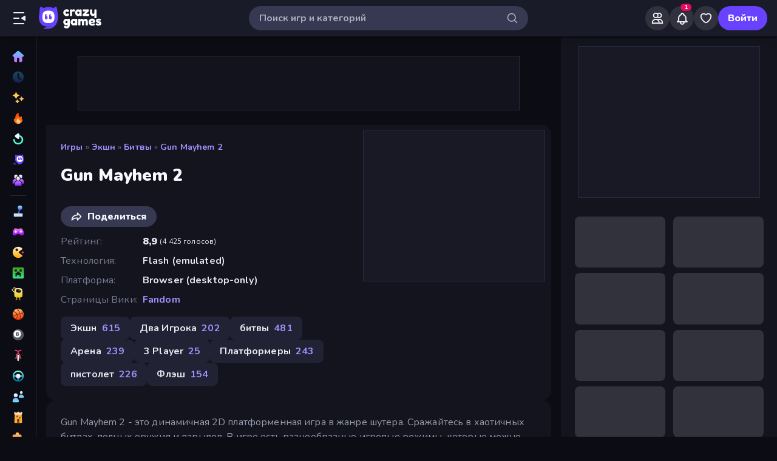

--- FILE ---
content_type: text/html; charset=utf-8
request_url: https://www.crazygames.ru/igra/gun-mayhem-2
body_size: 40005
content:
<!DOCTYPE html><html lang="ru" dir="ltr" translate="no"><head><script>window.czyVariables={"countryCode":"US","device":{"os":{"name":"Mac OS","version":"10.15.7"},"browser":{"name":"Chrome","version":"131.0.0.0","major":"131"},"device":{"type":"desktop"},"engine":{"name":"Blink","version":"131.0.0.0"}},"geo":{"countryCode":"US","city":"Columbus","unlocode":"US/CBW","longitude":"-82.99879","latitude":"39.96118","region":"Ohio","regionCode":"OH","metroCode":"535","postalCode":"43215"}}</script><meta charSet="utf-8" data-next-head=""/><meta name="viewport" content="initial-scale=1.0, minimum-scale=1.0, maximum-scale=5.0, width=device-width, height=device-height" data-next-head=""/><meta name="robots" content="max-image-preview:large" data-next-head=""/><title data-next-head="">Gun Mayhem 2 🕹️ Играть на CrazyGames</title><link rel="manifest" href="/manifest" data-next-head=""/><meta http-equiv="Accept-CH" content="DPR" data-next-head=""/><meta name="description" content="Gun Mayhem 2 - это динамичная 2D платформенная игра в жанре шутера. Сражайтесь в хаотичных битвах, полных оружия и взрывов. В игре есть разнообразные игровые режимы, которые можно исследовать и пройти." data-next-head=""/><link rel="canonical" href="https://www.crazygames.ru/igra/gun-mayhem-2" data-next-head=""/><link rel="alternate" hrefLang="en" href="https://www.crazygames.com/game/gun-mayhem-2" data-next-head=""/><link rel="alternate" hrefLang="es" href="https://www.crazygames.com/es/game/gun-mayhem-2" data-next-head=""/><link rel="alternate" hrefLang="id" href="https://www.crazygames.co.id/game/gun-mayhem-2" data-next-head=""/><link rel="alternate" hrefLang="it" href="https://www.crazygames.com/it/game/gun-mayhem-2" data-next-head=""/><link rel="alternate" hrefLang="nl" href="https://www.crazygames.nl/spel/gun-mayhem-2" data-next-head=""/><link rel="alternate" hrefLang="fr" href="https://www.crazygames.fr/jeu/gun-mayhem-2" data-next-head=""/><link rel="alternate" hrefLang="pt" href="https://www.crazygames.com.br/jogos/gun-mayhem-2" data-next-head=""/><link rel="alternate" hrefLang="ru" href="https://www.crazygames.ru/igra/gun-mayhem-2" data-next-head=""/><link rel="alternate" hrefLang="pl" href="https://www.crazygames.pl/gra/gun-mayhem-2" data-next-head=""/><link rel="alternate" hrefLang="ro" href="https://www.crazygames.ro/joc/gun-mayhem-2" data-next-head=""/><link rel="alternate" hrefLang="de" href="https://www.crazygames.com/de/game/gun-mayhem-2" data-next-head=""/><link rel="alternate" hrefLang="nb" href="https://www.crazygames.no/spill/gun-mayhem-2" data-next-head=""/><link rel="alternate" hrefLang="sv" href="https://www.crazygames.se/spel/gun-mayhem-2" data-next-head=""/><link rel="alternate" hrefLang="fi" href="https://www.crazygames.fi/peli/gun-mayhem-2" data-next-head=""/><link rel="alternate" hrefLang="uk" href="https://www.crazygames.com.ua/gra/gun-mayhem-2" data-next-head=""/><link rel="alternate" hrefLang="el" href="https://www.crazygames.com/gr/game/gun-mayhem-2" data-next-head=""/><link rel="alternate" hrefLang="da" href="https://www.crazygames.com/dk/game/gun-mayhem-2" data-next-head=""/><link rel="alternate" hrefLang="cs" href="https://www.crazygames.cz/hra/gun-mayhem-2" data-next-head=""/><link rel="alternate" hrefLang="hu" href="https://www.crazygames.hu/jatek/gun-mayhem-2" data-next-head=""/><link rel="alternate" hrefLang="tr" href="https://www.crazygames.com/tr/game/gun-mayhem-2" data-next-head=""/><link rel="alternate" hrefLang="ar" href="https://www.crazygames.com/ar/game/gun-mayhem-2" data-next-head=""/><link rel="alternate" hrefLang="vi" href="https://www.crazygames.com/vn/game/gun-mayhem-2" data-next-head=""/><link rel="alternate" hrefLang="th" href="https://www.crazygames.com/th/game/gun-mayhem-2" data-next-head=""/><link rel="alternate" hrefLang="ko" href="https://www.crazygames.co.kr/%EA%B2%8C%EC%9E%84/gun-mayhem-2" data-next-head=""/><link rel="alternate" hrefLang="ja" href="https://www.crazygames.com/jp/game/gun-mayhem-2" data-next-head=""/><link rel="alternate" href="https://www.crazygames.com/game/gun-mayhem-2" hrefLang="x-default" data-next-head=""/><meta name="theme-color" content="#212233" data-next-head=""/><meta name="HandheldFriendly" content="true" data-next-head=""/><meta name="mobile-web-app-capable" content="yes" data-next-head=""/><meta name="apple-mobile-web-app-capable" content="yes" data-next-head=""/><meta name="apple-mobile-web-app-status-bar-style" content="default" data-next-head=""/><meta property="al:android:package" content="com.crazygames.crazygamesapp" data-next-head=""/><link rel="apple-touch-icon" href="https://imgs.crazygames.com/favicons/apple-touch-icon-3.png?metadata=none&amp;quality=60&amp;width=120&amp;height=120&amp;fit=crop&amp;format=png" data-next-head=""/><link rel="apple-touch-icon" sizes="152x152" href="https://imgs.crazygames.com/favicons/apple-touch-icon-3.png?metadata=none&amp;quality=60&amp;width=152&amp;height=152&amp;fit=crop&amp;format=png" data-next-head=""/><link rel="apple-touch-icon" sizes="167x167" href="https://imgs.crazygames.com/favicons/apple-touch-icon-3.png?metadata=none&amp;quality=60&amp;width=167&amp;height=167&amp;fit=crop&amp;format=png" data-next-head=""/><link rel="apple-touch-icon" sizes="180x180" href="https://imgs.crazygames.com/favicons/apple-touch-icon-3.png?metadata=none&amp;quality=60&amp;width=180&amp;height=180&amp;fit=crop&amp;format=png" data-next-head=""/><link rel="mask-icon" href="https://imgs.crazygames.com/favicons/safari-pinned-tab.svg" color="#6842ff" data-next-head=""/><link rel="icon" href="https://imgs.crazygames.com/favicons/touch-icon.png?metadata=none&amp;quality=60&amp;width=16&amp;height=16&amp;fit=crop&amp;format=png" sizes="16x16" data-next-head=""/><link rel="icon" href="https://imgs.crazygames.com/favicons/touch-icon.png?metadata=none&amp;quality=60&amp;width=32&amp;height=32&amp;fit=crop&amp;format=png" sizes="32x32" data-next-head=""/><link rel="icon" href="https://imgs.crazygames.com/favicons/touch-icon.png?metadata=none&amp;quality=60&amp;width=48&amp;height=48&amp;fit=crop&amp;format=png" sizes="48x48" data-next-head=""/><link rel="icon" href="https://imgs.crazygames.com/favicons/touch-icon.png?metadata=none&amp;quality=60&amp;width=196&amp;height=196&amp;fit=crop&amp;format=png" sizes="196x196" data-next-head=""/><meta name="msapplication-TileColor" content="#603cba" data-next-head=""/><meta name="msapplication-TileImage" content="https://imgs.crazygames.com/favicons/touch-icon.png?metadata=none&amp;quality=60&amp;width=144&amp;height=144&amp;fit=crop&amp;format=png" data-next-head=""/><meta name="apple-mobile-web-app-title" content="Gun Mayhem 2" data-next-head=""/><link rel="preconnect" href="https://fafvertizing.crazygames.com" data-next-head=""/><meta property="og:url" content="https://www.crazygames.ru/igra/gun-mayhem-2" data-next-head=""/><meta property="og:title" content="Gun Mayhem 2 🕹️ Играть на CrazyGames" data-next-head=""/><meta property="og:description" content="Gun Mayhem 2 - это динамичная 2D платформенная игра в жанре шутера. Сражайтесь в хаотичных битвах, полных оружия и взрывов. В игре есть разнообразные игровые режимы, которые можно исследовать и пройти." data-next-head=""/><meta property="og:locale" content="ru_RU" data-next-head=""/><meta property="og:image" content="https://imgs.crazygames.com/games/gun-mayhem-2/cover-1638866935948.png?metadata=none&amp;quality=100&amp;width=1200&amp;height=630&amp;fit=crop" data-next-head=""/><meta property="og:image:width" content="1200" data-next-head=""/><meta property="og:image:height" content="630" data-next-head=""/><meta property="og:type" content="game" data-next-head=""/><meta property="twitter:card" content="summary_large_image" data-next-head=""/><meta property="twitter:url" content="https://www.crazygames.ru/igra/gun-mayhem-2" data-next-head=""/><meta property="twitter:title" content="Gun Mayhem 2 🕹️ Играть на CrazyGames" data-next-head=""/><meta property="twitter:description" content="Gun Mayhem 2 - это динамичная 2D платформенная игра в жанре шутера. Сражайтесь в хаотичных битвах, полных оружия и взрывов. В игре есть разнообразные игровые режимы, которые можно исследовать и пройти." data-next-head=""/><meta property="twitter:image" content="https://imgs.crazygames.com/games/gun-mayhem-2/cover-1638866935948.png?metadata=none&amp;quality=100&amp;width=1200&amp;height=630&amp;fit=crop" data-next-head=""/><link href="https://cdn.privacy-mgmt.com/unified/wrapperMessagingWithoutDetection.js" rel="preload" as="script" fetchpriority="high" data-next-head=""/><link rel="preconnect" href="https://imgs.crazygames.com/"/><link rel="preconnect" href="https://builds.crazygames.com"/><link rel="preload" as="image" href="/images/background2.jpg" imageSrcSet="/images/background2.jpg 1200w" imageSizes="100vw" fetchPriority="high"/><meta name="wot-verification" content="93f0d04493fb0826d761"/><meta name="format-detection" content="email=no"/><link rel="preload" href="https://builds.crazygames.com/portal-web/_next/static/media/ee40bb094c99a29a-s.p.woff2" as="font" type="font/woff2" crossorigin="anonymous" data-next-font="size-adjust"/><link rel="preload" href="https://builds.crazygames.com/portal-web/_next/static/css/70f6ee5ea7bcae78.css" as="style" crossorigin="anonymous"/><link rel="preload" href="https://builds.crazygames.com/portal-web/_next/static/css/8e365749897dde5f.css" as="style" crossorigin="anonymous"/><link rel="preload" href="https://builds.crazygames.com/portal-web/_next/static/css/9ac7001f97c50a72.css" as="style" crossorigin="anonymous"/><link rel="preload" href="https://builds.crazygames.com/portal-web/_next/static/css/f0a63f98d9da092b.css" as="style" crossorigin="anonymous"/><link rel="preload" href="https://builds.crazygames.com/portal-web/_next/static/css/ad4f8e0f18bb3788.css" as="style" crossorigin="anonymous"/><link rel="preload" href="https://builds.crazygames.com/portal-web/_next/static/css/2f1976b6308f1c32.css" as="style" crossorigin="anonymous"/><link rel="preload" href="https://builds.crazygames.com/portal-web/_next/static/css/85cc1ebfb498d428.css" as="style" crossorigin="anonymous"/><link rel="preload" href="https://builds.crazygames.com/portal-web/_next/static/css/9656f09c1b05439c.css" as="style" crossorigin="anonymous"/><link rel="preload" href="https://builds.crazygames.com/portal-web/_next/static/css/d17225baeba37aa1.css" as="style" crossorigin="anonymous"/><meta name="sentry-trace" content="d7eb999abe6aceab73d142346586e550-268779a43c3773fb"/><meta name="baggage" content="sentry-environment=production,sentry-release=1.271.2,sentry-public_key=2caddb098d1c43b2a5e9eeb2e3475c9e,sentry-trace_id=d7eb999abe6aceab73d142346586e550,sentry-org_id=187844"/><script type="application/ld+json" data-next-head="">{"@context":"https://schema.org","@type":"VideoObject","name":"Gun Mayhem 2 Final Test FLAWLESS!!!","description":"IN THIS VIDEO I WIN THE FINAL TEST IN GUN MAYHEM 2 WITHOUT LOSING LIVES! And don't forget  to SUBSCRIBE and THUMBS UP for MORE VIDEOS!  GUN MAYHEM 1 LAST LEVEL(THE REAL BOSS)   HERE--------  http://youtu.be/MfpujyI_4Mw  FOR MORE GAMING VISIT MY FRIENDS' CHANNELS: Marios Louk AND chrisfungames","thumbnailUrl":"https://i.ytimg.com/vi/cYuOeNR_HoU/default.jpg","uploadDate":"2014-07-09T11:57:22Z","duration":"PT1M37S","embedUrl":"https://www.youtube.com/embed/cYuOeNR_HoU"}</script><script id="beforeRender" data-nscript="beforeInteractive" crossorigin="anonymous">"use strict";(()=>{try{const n="forceIpad",r="forceAndroidTablet",c=window.czyVariables?.device?.os?.name,T=c==="Mac OS",w=c==="Linux",e=navigator.maxTouchPoints,t=window.screen,o=window.location,l=window.matchMedia("(orientation: landscape)").matches?t.height:t.width,m=T&&e>2,_=w&&e>0,i=new URL(o.href),s=i.searchParams,A=s.has(n),P=s.has(r),d=I=>s.set(I,"1"),h=()=>i.toString();m&&!A&&(d(n),o.href=h()),_&&!P&&l<900&&(d(r),o.href=h())}catch(a){console.error("Error in beforeRender script:",a)}})();</script><link rel="stylesheet" href="https://builds.crazygames.com/portal-web/_next/static/css/70f6ee5ea7bcae78.css" crossorigin="anonymous" data-n-g=""/><link rel="stylesheet" href="https://builds.crazygames.com/portal-web/_next/static/css/8e365749897dde5f.css" crossorigin="anonymous"/><link rel="stylesheet" href="https://builds.crazygames.com/portal-web/_next/static/css/9ac7001f97c50a72.css" crossorigin="anonymous" data-n-p=""/><link rel="stylesheet" href="https://builds.crazygames.com/portal-web/_next/static/css/f0a63f98d9da092b.css" crossorigin="anonymous"/><link rel="stylesheet" href="https://builds.crazygames.com/portal-web/_next/static/css/ad4f8e0f18bb3788.css" crossorigin="anonymous"/><link rel="stylesheet" href="https://builds.crazygames.com/portal-web/_next/static/css/2f1976b6308f1c32.css" crossorigin="anonymous"/><link rel="stylesheet" href="https://builds.crazygames.com/portal-web/_next/static/css/85cc1ebfb498d428.css" crossorigin="anonymous"/><link rel="stylesheet" href="https://builds.crazygames.com/portal-web/_next/static/css/9656f09c1b05439c.css" crossorigin="anonymous"/><link rel="stylesheet" href="https://builds.crazygames.com/portal-web/_next/static/css/d17225baeba37aa1.css" crossorigin="anonymous"/><noscript data-n-css=""></noscript><script defer="" crossorigin="anonymous" noModule="" src="https://builds.crazygames.com/portal-web/_next/static/chunks/polyfills-42372ed130431b0a.js"></script><script defer="" src="https://builds.crazygames.com/portal-web/_next/static/chunks/79004-d9fb68ac6a089b8a.js" crossorigin="anonymous"></script><script defer="" src="https://builds.crazygames.com/portal-web/_next/static/chunks/25364-32587fac7c71bf4a.js" crossorigin="anonymous"></script><script defer="" src="https://builds.crazygames.com/portal-web/_next/static/chunks/60675.52fcc22fd9f96a4d.js" crossorigin="anonymous"></script><script defer="" src="https://builds.crazygames.com/portal-web/_next/static/chunks/79582.ea1f99c758fed05a.js" crossorigin="anonymous"></script><script defer="" src="https://builds.crazygames.com/portal-web/_next/static/chunks/26305.6b5c98bb398ffca4.js" crossorigin="anonymous"></script><script defer="" src="https://builds.crazygames.com/portal-web/_next/static/chunks/93961.9579c1c39fcd177c.js" crossorigin="anonymous"></script><script src="https://builds.crazygames.com/portal-web/_next/static/chunks/webpack-b994b0f950c04d52.js" defer="" crossorigin="anonymous"></script><script src="https://builds.crazygames.com/portal-web/_next/static/chunks/framework-fa79ab2cc1475f44.js" defer="" crossorigin="anonymous"></script><script src="https://builds.crazygames.com/portal-web/_next/static/chunks/main-e77e4b833ce5157e.js" defer="" crossorigin="anonymous"></script><script src="https://builds.crazygames.com/portal-web/_next/static/chunks/pages/_app-710701587a518e53.js" defer="" crossorigin="anonymous"></script><script src="https://builds.crazygames.com/portal-web/_next/static/chunks/17061-a92b44196b6351be.js" defer="" crossorigin="anonymous"></script><script src="https://builds.crazygames.com/portal-web/_next/static/chunks/76821-958734cc94f0c7c8.js" defer="" crossorigin="anonymous"></script><script src="https://builds.crazygames.com/portal-web/_next/static/chunks/64877-43c97f6a9567aea8.js" defer="" crossorigin="anonymous"></script><script src="https://builds.crazygames.com/portal-web/_next/static/chunks/45698-9b5a6f8c82a4aaa4.js" defer="" crossorigin="anonymous"></script><script src="https://builds.crazygames.com/portal-web/_next/static/chunks/76445-c327d9bc06d91070.js" defer="" crossorigin="anonymous"></script><script src="https://builds.crazygames.com/portal-web/_next/static/chunks/16946-dd80efc90b3e9f25.js" defer="" crossorigin="anonymous"></script><script src="https://builds.crazygames.com/portal-web/_next/static/chunks/95311-224179451a2e0e3b.js" defer="" crossorigin="anonymous"></script><script src="https://builds.crazygames.com/portal-web/_next/static/chunks/73490-c588a4a0df8521b0.js" defer="" crossorigin="anonymous"></script><script src="https://builds.crazygames.com/portal-web/_next/static/chunks/pages/game-3eba86dc34860dbd.js" defer="" crossorigin="anonymous"></script><script src="https://builds.crazygames.com/portal-web/_next/static/1768196710/_buildManifest.js" defer="" crossorigin="anonymous"></script><script src="https://builds.crazygames.com/portal-web/_next/static/1768196710/_ssgManifest.js" defer="" crossorigin="anonymous"></script><style data-emotion="css-global 18of4ha">html{-webkit-font-smoothing:antialiased;-moz-osx-font-smoothing:grayscale;box-sizing:border-box;-webkit-text-size-adjust:100%;}*,*::before,*::after{box-sizing:inherit;}strong,b{font-weight:700;}body{margin:0;color:#F9FAFF;font-family:"Roboto","Helvetica","Arial",sans-serif;font-weight:400;font-size:1rem;line-height:1.5;letter-spacing:0.00938em;background-color:#0C0D14;}@media print{body{background-color:#fff;}}body::backdrop{background-color:#0C0D14;}@font-face{font-family:Nunito-fallback;size-adjust:101.44000000000005%;ascent-override:109%;src:local('Arial');}html{scrollbar-width:thin;scrollbar-color:#AAADBE transparent;}html::-webkit-scrollbar{width:6px;height:6px;background:rgba(0,0,0,0);}html::-webkit-scrollbar-thumb{background:#AAADBE;border-radius:30px;}html::-webkit-scrollbar-corner{background:rgba(0,0,0,0);}body{font-size:14px;font-family:'Nunito','Nunito Fallback',Arial,"Helvetica Neue",Helvetica,sans-serif;}button{font-family:'Nunito','Nunito Fallback',Arial,"Helvetica Neue",Helvetica,sans-serif;}h1,h2,h3,h4,h5,h6{font-family:'Nunito','Nunito Fallback',Arial,"Helvetica Neue",Helvetica,sans-serif;font-weight:900;color:#fff;margin-block:0;}h1{font-size:24px;line-height:31px;}h2{font-size:1.2rem;}@media (max-width:1509.95px){h2{font-size:0.875rem;}}h3{font-family:'Nunito','Nunito Fallback',Arial,"Helvetica Neue",Helvetica,sans-serif;font-weight:900;color:#fff;}a{-webkit-text-decoration:none;text-decoration:none;color:#fff;}</style><style data-emotion="css-global animation-61bdi0">@-webkit-keyframes animation-61bdi0{0%{-webkit-transform:rotate(0deg);-moz-transform:rotate(0deg);-ms-transform:rotate(0deg);transform:rotate(0deg);}100%{-webkit-transform:rotate(360deg);-moz-transform:rotate(360deg);-ms-transform:rotate(360deg);transform:rotate(360deg);}}@keyframes animation-61bdi0{0%{-webkit-transform:rotate(0deg);-moz-transform:rotate(0deg);-ms-transform:rotate(0deg);transform:rotate(0deg);}100%{-webkit-transform:rotate(360deg);-moz-transform:rotate(360deg);-ms-transform:rotate(360deg);transform:rotate(360deg);}}</style><style data-emotion="css 1k4vqzt 1r4eqz v9gl8y 148wt6v 1ibfcce 1wgsjzq 1jm4bql 1s62qvg 13o7eu2 1aw1elk 1dm7ec5 ujjn8y d7g3uh 15ht5op y8aj3r 1mxrtb9">.css-1k4vqzt{border-radius:30px;-webkit-transition:all 250ms ease;transition:all 250ms ease;border:none;cursor:pointer;display:-webkit-box;display:-webkit-flex;display:-ms-flexbox;display:flex;-webkit-box-pack:center;-ms-flex-pack:center;-webkit-justify-content:center;justify-content:center;-webkit-align-items:center;-webkit-box-align:center;-ms-flex-align:center;align-items:center;font-family:'Nunito','Nunito Fallback';font-weight:800;font-size:16px;box-sizing:border-box;padding:0;background:transparent;color:#EFF0F7;height:48px;width:48px;margin-right:4px;}.css-1k4vqzt:active{color:rgba(170, 173, 190, 0.8);}@media (hover: hover){.css-1k4vqzt:hover{color:rgba(170, 173, 190, 0.8);}}.css-1k4vqzt:disabled{background:#28293D;color:#474967;cursor:default;}.css-1k4vqzt svg,.css-1k4vqzt span[role="img"]{height:24px;width:24px;}@media (max-width:388.95px){.css-1k4vqzt{display:none;}}.css-1r4eqz{color:#AAADBE;height:36px;width:36px;padding:0px;margin:0px;display:-webkit-box;display:-webkit-flex;display:-ms-flexbox;display:flex;-webkit-align-items:center;-webkit-box-align:center;-ms-flex-align:center;align-items:center;-webkit-box-pack:center;-ms-flex-pack:center;-webkit-justify-content:center;justify-content:center;position:absolute;top:2px;right:8px;}.css-1r4eqz svg{height:20px;width:20px;}.css-v9gl8y{position:absolute;inset:0;display:-webkit-box;display:-webkit-flex;display:-ms-flexbox;display:flex;-webkit-align-items:center;-webkit-box-align:center;-ms-flex-align:center;align-items:center;-webkit-box-pack:center;-ms-flex-pack:center;-webkit-justify-content:center;justify-content:center;}.css-v9gl8y span{display:inline-block;width:10px;height:10px;margin-right:2px;background:#55566A;border-radius:50%;-webkit-transform:translateY(0);-moz-transform:translateY(0);-ms-transform:translateY(0);transform:translateY(0);-webkit-animation:wave 1s infinite ease-in-out;animation:wave 1s infinite ease-in-out;}.css-v9gl8y span:nth-of-type(1){-webkit-animation-delay:0s;animation-delay:0s;}.css-v9gl8y span:nth-of-type(2){-webkit-animation-delay:0.1s;animation-delay:0.1s;}.css-v9gl8y span:nth-of-type(3){-webkit-animation-delay:0.2s;animation-delay:0.2s;}@-webkit-keyframes wave{0%,60%,100%{opacity:0.4;-webkit-transform:translateY(0);-moz-transform:translateY(0);-ms-transform:translateY(0);transform:translateY(0);-moz-transform:translateY(0);}20%{opacity:1;-webkit-transform:translateY(6px);-moz-transform:translateY(6px);-ms-transform:translateY(6px);transform:translateY(6px);-moz-transform:translateY(6px);}40%{opacity:1;-webkit-transform:translateY(-6px);-moz-transform:translateY(-6px);-ms-transform:translateY(-6px);transform:translateY(-6px);-moz-transform:translateY(-6px);}}@keyframes wave{0%,60%,100%{opacity:0.4;-webkit-transform:translateY(0);-moz-transform:translateY(0);-ms-transform:translateY(0);transform:translateY(0);-moz-transform:translateY(0);}20%{opacity:1;-webkit-transform:translateY(6px);-moz-transform:translateY(6px);-ms-transform:translateY(6px);transform:translateY(6px);-moz-transform:translateY(6px);}40%{opacity:1;-webkit-transform:translateY(-6px);-moz-transform:translateY(-6px);-ms-transform:translateY(-6px);transform:translateY(-6px);-moz-transform:translateY(-6px);}}.css-148wt6v{margin:0;-webkit-flex-shrink:0;-ms-flex-negative:0;flex-shrink:0;border-width:0;border-style:solid;border-color:rgba(255, 255, 255, 0.12);border-bottom-width:thin;margin-top:8px;margin-bottom:8px;margin-left:16px;margin-right:16px;}@media (min-width:0px){.css-1ibfcce{display:none;}}@media (min-width:1910px){.css-1ibfcce{display:block;}}.css-1ibfcce button.sidebarContactButton{width:176px;margin-left:12px;margin-top:8px;}.css-1wgsjzq{padding-left:16px;padding-right:16px;margin-top:16px;position:relative;}@media (min-width:0px){.css-1wgsjzq{display:none;}}@media (min-width:1910px){.css-1wgsjzq{display:block;}}.css-1wgsjzq button{min-width:unset;width:165px;}.css-1jm4bql{border-radius:30px;-webkit-transition:all 250ms ease;transition:all 250ms ease;border:1px solid #EFF0F7;cursor:pointer;display:-webkit-box;display:-webkit-flex;display:-ms-flexbox;display:flex;-webkit-box-pack:center;-ms-flex-pack:center;-webkit-justify-content:center;justify-content:center;-webkit-align-items:center;-webkit-box-align:center;-ms-flex-align:center;align-items:center;font-family:'Nunito','Nunito Fallback';font-weight:800;font-size:16px;box-sizing:border-box;padding:8px 16px;background:transparent;color:#EFF0F7;height:40px;margin-right:4px;margin-left:4px;border-width:2px;border-color:#2F3148;position:relative;padding:0;height:36px;min-width:36px;width:36px;}.css-1jm4bql:active{border-color:rgba(135, 138, 158, 0.7);}@media (hover: hover){.css-1jm4bql:hover{color:rgba(170, 173, 190, 0.8);}}.css-1jm4bql:disabled{background:#28293D;color:#474967;cursor:default;}.css-1jm4bql svg{height:20px;width:20px;margin-right:8px;}.css-1jm4bql img{margin-right:8px;}.css-1jm4bql:focus{outline:none;}.css-1jm4bql:hover{border-width:2px;border-color:#6842FF;}.css-1jm4bql svg,.css-1jm4bql img,.css-1jm4bql span[role="img"]{margin-right:0;position:absolute;top:0;right:0;bottom:0;left:0;margin:auto;width:15px;height:20px;}.css-1jm4bql img{opacity:0.9;}.css-1s62qvg{display:inline-block;color:#1A1B28;-webkit-animation:animation-61bdi0 1.4s linear infinite;animation:animation-61bdi0 1.4s linear infinite;color:white;}.css-13o7eu2{display:block;}.css-1aw1elk{stroke:currentColor;stroke-dasharray:80px,200px;stroke-dashoffset:0;}.css-1dm7ec5>div{background:#fff;}.css-ujjn8y{display:grid;-webkit-box-flex-flow:row wrap;-webkit-flex-flow:row wrap;-ms-flex-flow:row wrap;flex-flow:row wrap;box-sizing:border-box;content-visibility:visible;margin-top:-4px;margin-left:-4px;padding:0;width:100%;-webkit-column-gap:6px;column-gap:6px;row-gap:6px;margin:0;}@media only screen and (max-width: 959px){.css-ujjn8y{-webkit-box-pack:center;-ms-flex-pack:center;-webkit-justify-content:center;justify-content:center;padding-left:inherit;}}@media (max-width:1081.95px){.css-ujjn8y{padding-right:0;padding-left:0;margin-left:0;width:100%;}}.css-ujjn8y .skeleton{margin:4px;height:0!important;padding-top:calc(100 / 178 * (100% - 4px))!important;}@media (min-width:1778px){.css-ujjn8y .skeleton{margin:6px;}}.css-ujjn8y a{box-sizing:content-box;}@media (min-width:0px){.css-ujjn8y a{margin:2px;}}@media (min-width:1778px){.css-ujjn8y a{margin:4px;}}.css-d7g3uh{display:block;background-color:rgba(249, 250, 255, 0.13);height:1.2em;position:relative;border-radius:8px;}.css-15ht5op{display:-webkit-box;display:-webkit-flex;display:-ms-flexbox;display:flex;-webkit-box-flex-flow:row wrap;-webkit-flex-flow:row wrap;-ms-flex-flow:row wrap;flex-flow:row wrap;box-sizing:border-box;content-visibility:visible;margin-top:-4px;margin-left:-4px;padding:0;width:calc(100% + 8px);margin-top:16px;}@media only screen and (max-width: 959px){.css-15ht5op{-webkit-box-pack:center;-ms-flex-pack:center;-webkit-justify-content:center;justify-content:center;padding-left:inherit;}}@media (max-width:1081.95px){.css-15ht5op{padding-right:0;padding-left:0;margin-left:0;width:100%;}}@media (min-width:1778px){.css-15ht5op{margin-top:calc(2px + -8px);margin-left:-6px;width:calc(100% + 12px);}}.css-15ht5op .skeleton{margin:4px;}@media (min-width:1778px){.css-15ht5op .skeleton{margin:6px;}}.css-y8aj3r{padding:0;}.css-1mxrtb9{border-radius:30px;-webkit-transition:all 250ms ease;transition:all 250ms ease;border:none;cursor:pointer;display:-webkit-box;display:-webkit-flex;display:-ms-flexbox;display:flex;-webkit-box-pack:center;-ms-flex-pack:center;-webkit-justify-content:center;justify-content:center;-webkit-align-items:center;-webkit-box-align:center;-ms-flex-align:center;align-items:center;font-family:'Nunito','Nunito Fallback';font-weight:800;font-size:16px;box-sizing:border-box;padding:8px 16px;background:#6842FF;color:#F9FAFF;height:40px;}.css-1mxrtb9:active{background:rgba(134, 104, 255, 0.7);}@media (hover: hover){.css-1mxrtb9:hover{background:#8668FF;}}.css-1mxrtb9:disabled{background:#28293D;color:#474967;cursor:default;}.css-1mxrtb9 svg{height:20px;width:20px;margin-right:8px;}.css-1mxrtb9 img{margin-right:8px;}.css-1mxrtb9:focus{outline:none;}</style></head><body dir="ltr"><link rel="preload" as="image" href="/images/logo/logo-ziggy.svg"/><link rel="preload" as="image" href="/images/logo/logo-text.svg"/><link rel="preload" as="image" href="/images/background2.jpg" fetchPriority="high"/><div id="__next"><div class="Layout_root__ggW6Q __className_f9243e"><div id="czyHeader" class="Header_root__uPVep"><div class="Header_leftSection__iw1d6"><!--$--><button aria-label="Открыть/Закрыть боковую панель" class="css-1k4vqzt"><span role="img" aria-hidden="true" class="Icon_icon__OracF Icon_icon-close-nav__erocV Icon_size20__yF8AY"></span></button><a href="https://www.crazygames.ru/"><div class="Logo_root__7FaDg"><div class="Logo_logoZiggy__VK9Z_"><img src="/images/logo/logo-ziggy.svg" alt="CrazyGames" class="Logo_logoImage__nJAeB"/></div><img src="/images/logo/logo-text.svg" alt="CrazyGames" id="logoTextSvg" class="Logo_logoText__HTz9A"/></div></a><!--/$--></div><form class="TopSearch_topSearchForm__b9Z8c TopSearch_isDesktop__2eSKm" autoComplete="off"><input class="TopSearch_searchInput__Nbapa TopSearch_topSearchInput__mCCPQ TopSearch_isDesktop__2eSKm" id="search-input" placeholder="Поиск игр и категорий"/><div class="MuiBox-root css-1r4eqz"><span role="img" aria-hidden="true" class="Icon_icon__OracF Icon_icon-search___meL2 Icon_size20__yF8AY"></span></div></form><div class="Header_rightSection__fcQ4k"><div class="UserPortalIcons_loaderWrapper__GQ52l"><div class="css-v9gl8y"><span></span><span></span><span></span></div></div></div></div><div class="CrazyModal_modalBackdrop__aVtO_ Header_headerBackdrop__poPEJ"></div><!--$--><nav id="mainNav" class="Sidebar_main___ex0V Sidebar_isDesktop__aieVO"><div class="Sidebar_container__CqXNx" id="sidebarContainer"><a aria-label="Главная" href="https://www.crazygames.ru/"><div class="Sidebar_link__Tbdup"><img src="https://imgs.crazygames.com/icon/Home.svg" loading="lazy" alt="Home icon"/><div class="Sidebar_labelContainer__qHPDa">Главная</div></div></a><div class="Sidebar_link__Tbdup Sidebar_disabled__g_rzR"><img src="https://imgs.crazygames.com/icon/Recent.svg" loading="lazy" alt="Recent icon"/><div class="Sidebar_labelContainer__qHPDa">Недавние</div></div><a aria-label="Новый" href="https://www.crazygames.ru/novoe"><div class="Sidebar_link__Tbdup"><img src="https://imgs.crazygames.com/icon/New.svg" loading="lazy" alt="New icon"/><div class="Sidebar_labelContainer__qHPDa">Новый</div></div></a><a aria-label="В тренде сейчас" href="https://www.crazygames.ru/hot"><div class="Sidebar_link__Tbdup"><img src="https://imgs.crazygames.com/icon/Trending.svg" loading="lazy" alt="Trending icon"/><div class="Sidebar_labelContainer__qHPDa">В тренде сейчас</div></div></a><a aria-label="Обновленный" href="https://www.crazygames.ru/updated"><div class="Sidebar_link__Tbdup"><img src="https://imgs.crazygames.com/icon/Updated.svg" loading="lazy" alt="Updated icon"/><div class="Sidebar_labelContainer__qHPDa">Обновленный</div></div></a><a aria-label="Originals" href="https://www.crazygames.ru/originals"><div class="Sidebar_link__Tbdup"><img src="https://imgs.crazygames.com/icon/Originals.svg" loading="lazy" alt="Originals icon"/><div class="Sidebar_labelContainer__qHPDa">Originals</div></div></a><a aria-label="Multiplayer" href="https://www.crazygames.ru/multiplayer"><div class="Sidebar_link__Tbdup"><img src="https://imgs.crazygames.com/icon/Multiplayer.svg" loading="lazy" alt="Multiplayer icon"/><div class="Sidebar_labelContainer__qHPDa">Multiplayer</div></div></a><hr class="MuiDivider-root MuiDivider-fullWidth css-148wt6v"/><a aria-label="Casual" href="https://www.crazygames.ru/c/casual"><div class="Sidebar_link__Tbdup"><img src="https://imgs.crazygames.com/icon/Casual.svg" loading="lazy" alt="Casual icon"/><div class="Sidebar_labelContainer__qHPDa">Casual</div></div></a><a aria-label="Controller" href="https://www.crazygames.ru/t/controller"><div class="Sidebar_link__Tbdup"><img src="https://imgs.crazygames.com/icon/Controller.svg" loading="lazy" alt="Controller icon"/><div class="Sidebar_labelContainer__qHPDa">Controller</div></div></a><a aria-label=".io" href="https://www.crazygames.ru/c/io"><div class="Sidebar_link__Tbdup"><img src="https://imgs.crazygames.com/icon/io.svg" loading="lazy" alt="Io icon"/><div class="Sidebar_labelContainer__qHPDa">.io</div></div></a><a aria-label="Minecraft" href="https://www.crazygames.ru/t/mainkraft"><div class="Sidebar_link__Tbdup"><img src="https://imgs.crazygames.com/icon/Minecraft.svg" loading="lazy" alt="Minecraft icon"/><div class="Sidebar_labelContainer__qHPDa">Minecraft</div></div></a><a aria-label="Thinky" href="https://www.crazygames.ru/t/thinky"><div class="Sidebar_link__Tbdup"><img src="https://imgs.crazygames.com/icon/Thinky.svg" loading="lazy" alt="Thinky icon"/><div class="Sidebar_labelContainer__qHPDa">Thinky</div></div></a><a aria-label="Баскетбол" href="https://www.crazygames.ru/t/basketbol"><div class="Sidebar_link__Tbdup"><img src="https://imgs.crazygames.com/icon/Basketball.svg" loading="lazy" alt="Basketball icon"/><div class="Sidebar_labelContainer__qHPDa">Баскетбол</div></div></a><a aria-label="Бильярдные пул-игры" href="https://www.crazygames.ru/t/pool"><div class="Sidebar_link__Tbdup"><img src="https://imgs.crazygames.com/icon/Pool.svg" loading="lazy" alt="Pool icon"/><div class="Sidebar_labelContainer__qHPDa">Бильярдные пул-игры</div></div></a><a aria-label="Велосипеды" href="https://www.crazygames.ru/t/velosiped"><div class="Sidebar_link__Tbdup"><img src="https://imgs.crazygames.com/icon/Bike.svg" loading="lazy" alt="Bike icon"/><div class="Sidebar_labelContainer__qHPDa">Велосипеды</div></div></a><a aria-label="Вождение" href="https://www.crazygames.ru/c/vozhdenie"><div class="Sidebar_link__Tbdup"><img src="https://imgs.crazygames.com/icon/Driving.svg" loading="lazy" alt="Driving icon"/><div class="Sidebar_labelContainer__qHPDa">Вождение</div></div></a><a aria-label="Два Игрока" href="https://www.crazygames.ru/t/dva-igroka"><div class="Sidebar_link__Tbdup"><img src="https://imgs.crazygames.com/icon/2players.svg" loading="lazy" alt="Two Players icon"/><div class="Sidebar_labelContainer__qHPDa">Два Игрока</div></div></a><a aria-label="Защита Башен" href="https://www.crazygames.ru/t/zashchita-bashen"><div class="Sidebar_link__Tbdup"><img src="https://imgs.crazygames.com/icon/TowerDefense.svg" loading="lazy" alt="TowerDefense icon"/><div class="Sidebar_labelContainer__qHPDa">Защита Башен</div></div></a><a aria-label="Игры пазлы" href="https://www.crazygames.ru/c/pazl"><div class="Sidebar_link__Tbdup"><img src="https://imgs.crazygames.com/icon/Puzzle.svg" loading="lazy" alt="Puzzle icon"/><div class="Sidebar_labelContainer__qHPDa">Игры пазлы</div></div></a><a aria-label="Карточные" href="https://www.crazygames.ru/t/kartochnie"><div class="Sidebar_link__Tbdup"><img src="https://imgs.crazygames.com/icon/Card.svg" loading="lazy" alt="Card icon"/><div class="Sidebar_labelContainer__qHPDa">Карточные</div></div></a><a aria-label="кликеры" href="https://www.crazygames.ru/c/igri"><div class="Sidebar_link__Tbdup"><img src="https://imgs.crazygames.com/icon/Clicker.svg" loading="lazy" alt="Clicker icon"/><div class="Sidebar_labelContainer__qHPDa">кликеры</div></div></a><a aria-label="Маджонг" href="https://www.crazygames.ru/t/madzhong"><div class="Sidebar_link__Tbdup"><img src="https://imgs.crazygames.com/icon/Mahjong.svg" loading="lazy" alt="Mahjong icon"/><div class="Sidebar_labelContainer__qHPDa">Маджонг</div></div></a><a aria-label="Машина" href="https://www.crazygames.ru/t/mashina"><div class="Sidebar_link__Tbdup"><img src="https://imgs.crazygames.com/icon/Car.svg" loading="lazy" alt="Car icon"/><div class="Sidebar_labelContainer__qHPDa">Машина</div></div></a><a aria-label="Побег" href="https://www.crazygames.ru/t/pobeg"><div class="Sidebar_link__Tbdup"><img src="https://imgs.crazygames.com/icon/Escape.svg" loading="lazy" alt="Escape icon"/><div class="Sidebar_labelContainer__qHPDa">Побег</div></div></a><a aria-label="Приключения" href="https://www.crazygames.ru/c/priklyucheniya"><div class="Sidebar_link__Tbdup"><img src="https://imgs.crazygames.com/icon/Adventure.svg" loading="lazy" alt="Adventure icon"/><div class="Sidebar_labelContainer__qHPDa">Приключения</div></div></a><a aria-label="Спорт" href="https://www.crazygames.ru/c/sport"><div class="Sidebar_link__Tbdup"><img src="https://imgs.crazygames.com/icon/Sports.svg" loading="lazy" alt="Sports icon"/><div class="Sidebar_labelContainer__qHPDa">Спорт</div></div></a><a aria-label="Стикмен" href="https://www.crazygames.ru/t/stikmen"><div class="Sidebar_link__Tbdup"><img src="https://imgs.crazygames.com/icon/Stickman.svg" loading="lazy" alt="Stickman icon"/><div class="Sidebar_labelContainer__qHPDa">Стикмен</div></div></a><a aria-label="Стрельба " href="https://www.crazygames.ru/c/strelba"><div class="Sidebar_link__Tbdup"><img src="https://imgs.crazygames.com/icon/Shooting.svg" loading="lazy" alt="Shooting icon"/><div class="Sidebar_labelContainer__qHPDa">Стрельба </div></div></a><a aria-label="Флэш" href="https://www.crazygames.ru/t/%D1%84%D0%BB%D1%8D%D1%88"><div class="Sidebar_link__Tbdup"><img src="https://imgs.crazygames.com/icon/Flash.svg" loading="lazy" alt="Flash icon"/><div class="Sidebar_labelContainer__qHPDa">Флэш</div></div></a><a aria-label="Футбол" href="https://www.crazygames.ru/t/futbol"><div class="Sidebar_link__Tbdup"><img src="https://imgs.crazygames.com/icon/Soccer.svg" loading="lazy" alt="Soccer icon"/><div class="Sidebar_labelContainer__qHPDa">Футбол</div></div></a><a aria-label="Хоррор" href="https://www.crazygames.ru/t/khorror"><div class="Sidebar_link__Tbdup"><img src="https://imgs.crazygames.com/icon/Horror.svg" loading="lazy" alt="Horror icon"/><div class="Sidebar_labelContainer__qHPDa">Хоррор</div></div></a><a aria-label="Шутеры от первого лица" href="https://www.crazygames.ru/t/shuteri-ot-pervogo-litsa"><div class="Sidebar_link__Tbdup"><img src="https://imgs.crazygames.com/icon/FPS.svg" loading="lazy" alt="FPS icon"/><div class="Sidebar_labelContainer__qHPDa">Шутеры от первого лица</div></div></a><a aria-label="Экшн" href="https://www.crazygames.ru/c/ekshen"><div class="Sidebar_link__Tbdup"><img src="https://imgs.crazygames.com/icon/Action.svg" loading="lazy" alt="Action icon"/><div class="Sidebar_labelContainer__qHPDa">Экшн</div></div></a><hr class="MuiDivider-root MuiDivider-fullWidth css-148wt6v"/><a aria-label="Метки" href="https://www.crazygames.ru/metki"><div class="Sidebar_link__Tbdup"><img src="https://imgs.crazygames.com/icon/Tags.svg" loading="lazy" alt="Tags icon"/><div class="Sidebar_labelContainer__qHPDa">Метки</div></div></a><div class="MuiBox-root css-1ibfcce" id="sidebar-hidden"><button class="Button_czyButton__y8IRs Button_czyButton--contained--purple__OBSeL Button_czyButton--height34__0zFYJ sidebarContactButton"><span role="img" aria-hidden="true" class="Icon_icon__OracF Icon_icon-mail__w_4cl Icon_size20__yF8AY"></span>Контакт</button><div class="MuiBox-root css-1wgsjzq" id="sidebar-language-selector"><div class="LocaleSelector_localeSelectorWrapper__blDKU"><button type="button" class="Dropdown_selectButton__kNaYk LocaleSelector_localeSelectorButton__wA_bX" data-menu-trigger="true">Русский<span role="img" aria-hidden="true" class="Icon_icon__OracF Icon_icon-chevron-down__JHKPQ Icon_size24__pdGPo"></span></button><div class="Dropdown_dropdownPopper__nek4W" style="position:absolute;top:0;left:0;width:0;display:none;z-index:1500;margin-top:-34px"><ul class="Dropdown_listBox__hZZvB" role="menu"><li role="menuitem" aria-disabled="true" style="cursor:default;opacity:0.5">Русский</li><a href="https://www.crazygames.cz/hra/gun-mayhem-2" target="_blank" class="LocaleSelector_localeSelectorAnchor__sQcYT"><li role="menuitem" aria-disabled="false" style="cursor:pointer;opacity:1">čeština</li></a><a href="https://www.crazygames.com/dk/game/gun-mayhem-2" target="_blank" class="LocaleSelector_localeSelectorAnchor__sQcYT"><li role="menuitem" aria-disabled="false" style="cursor:pointer;opacity:1">Dansk</li></a><a href="https://www.crazygames.com/de/game/gun-mayhem-2" target="_blank" class="LocaleSelector_localeSelectorAnchor__sQcYT"><li role="menuitem" aria-disabled="false" style="cursor:pointer;opacity:1">Deutsch</li></a><a href="https://www.crazygames.com/game/gun-mayhem-2" target="_blank" class="LocaleSelector_localeSelectorAnchor__sQcYT"><li role="menuitem" aria-disabled="false" style="cursor:pointer;opacity:1">English</li></a><a href="https://www.crazygames.com/es/game/gun-mayhem-2" target="_blank" class="LocaleSelector_localeSelectorAnchor__sQcYT"><li role="menuitem" aria-disabled="false" style="cursor:pointer;opacity:1">Español</li></a><a href="https://www.crazygames.fr/jeu/gun-mayhem-2" target="_blank" class="LocaleSelector_localeSelectorAnchor__sQcYT"><li role="menuitem" aria-disabled="false" style="cursor:pointer;opacity:1">Français</li></a><a href="https://www.crazygames.co.id/game/gun-mayhem-2" target="_blank" class="LocaleSelector_localeSelectorAnchor__sQcYT"><li role="menuitem" aria-disabled="false" style="cursor:pointer;opacity:1">Indonesia</li></a><a href="https://www.crazygames.com/it/game/gun-mayhem-2" target="_blank" class="LocaleSelector_localeSelectorAnchor__sQcYT"><li role="menuitem" aria-disabled="false" style="cursor:pointer;opacity:1">Italiano</li></a><a href="https://www.crazygames.hu/jatek/gun-mayhem-2" target="_blank" class="LocaleSelector_localeSelectorAnchor__sQcYT"><li role="menuitem" aria-disabled="false" style="cursor:pointer;opacity:1">Magyar</li></a><a href="https://www.crazygames.nl/spel/gun-mayhem-2" target="_blank" class="LocaleSelector_localeSelectorAnchor__sQcYT"><li role="menuitem" aria-disabled="false" style="cursor:pointer;opacity:1">Nederlands</li></a><a href="https://www.crazygames.no/spill/gun-mayhem-2" target="_blank" class="LocaleSelector_localeSelectorAnchor__sQcYT"><li role="menuitem" aria-disabled="false" style="cursor:pointer;opacity:1">Norsk</li></a><a href="https://www.crazygames.pl/gra/gun-mayhem-2" target="_blank" class="LocaleSelector_localeSelectorAnchor__sQcYT"><li role="menuitem" aria-disabled="false" style="cursor:pointer;opacity:1">Polski</li></a><a href="https://www.crazygames.com.br/jogos/gun-mayhem-2" target="_blank" class="LocaleSelector_localeSelectorAnchor__sQcYT"><li role="menuitem" aria-disabled="false" style="cursor:pointer;opacity:1">Português</li></a><a href="https://www.crazygames.ro/joc/gun-mayhem-2" target="_blank" class="LocaleSelector_localeSelectorAnchor__sQcYT"><li role="menuitem" aria-disabled="false" style="cursor:pointer;opacity:1">Română</li></a><a href="https://www.crazygames.fi/peli/gun-mayhem-2" target="_blank" class="LocaleSelector_localeSelectorAnchor__sQcYT"><li role="menuitem" aria-disabled="false" style="cursor:pointer;opacity:1">Suomi</li></a><a href="https://www.crazygames.se/spel/gun-mayhem-2" target="_blank" class="LocaleSelector_localeSelectorAnchor__sQcYT"><li role="menuitem" aria-disabled="false" style="cursor:pointer;opacity:1">Svenska</li></a><a href="https://www.crazygames.com/vn/game/gun-mayhem-2" target="_blank" class="LocaleSelector_localeSelectorAnchor__sQcYT"><li role="menuitem" aria-disabled="false" style="cursor:pointer;opacity:1">Tiếng Việt</li></a><a href="https://www.crazygames.com/tr/game/gun-mayhem-2" target="_blank" class="LocaleSelector_localeSelectorAnchor__sQcYT"><li role="menuitem" aria-disabled="false" style="cursor:pointer;opacity:1">Türkçe</li></a><a href="https://www.crazygames.com/gr/game/gun-mayhem-2" target="_blank" class="LocaleSelector_localeSelectorAnchor__sQcYT"><li role="menuitem" aria-disabled="false" style="cursor:pointer;opacity:1">Ελληνικά</li></a><a href="https://www.crazygames.com.ua/gra/gun-mayhem-2" target="_blank" class="LocaleSelector_localeSelectorAnchor__sQcYT"><li role="menuitem" aria-disabled="false" style="cursor:pointer;opacity:1">Українська</li></a><a href="https://www.crazygames.com/ar/game/gun-mayhem-2" target="_blank" class="LocaleSelector_localeSelectorAnchor__sQcYT"><li role="menuitem" aria-disabled="false" style="cursor:pointer;opacity:1">عربي</li></a><a href="https://www.crazygames.com/th/game/gun-mayhem-2" target="_blank" class="LocaleSelector_localeSelectorAnchor__sQcYT"><li role="menuitem" aria-disabled="false" style="cursor:pointer;opacity:1">ไทย</li></a><a href="https://www.crazygames.co.kr/%EA%B2%8C%EC%9E%84/gun-mayhem-2" target="_blank" class="LocaleSelector_localeSelectorAnchor__sQcYT"><li role="menuitem" aria-disabled="false" style="cursor:pointer;opacity:1">한국어</li></a><a href="https://www.crazygames.com/jp/game/gun-mayhem-2" target="_blank" class="LocaleSelector_localeSelectorAnchor__sQcYT"><li role="menuitem" aria-disabled="false" style="cursor:pointer;opacity:1">日本語</li></a></ul></div></div></div><div class="Sidebar_linksContainer__n3z0G sidebarLinks Sidebar_isDesktop__aieVO"><a target="_blank" rel="external nofollow" href="https://about.crazygames.com"><span class="Sidebar_sidebarSpan__fHyyG">О нас</span></a><a target="_blank" rel="external nofollow" href="https://developer.crazygames.com"><span class="Sidebar_sidebarSpan__fHyyG">Разработчики игры</span></a><a target="_blank" rel="external nofollow" href="https://kids.crazygames.com"><span class="Sidebar_sidebarSpan__fHyyG">Дети</span></a><a target="_blank" rel="external nofollow" href="https://crazygames.recruitee.com/"><span class="Sidebar_sidebarSpan__fHyyG">Вакансии</span></a><a href="https://www.crazygames.ru/pravila-i-usloviya"><span class="Sidebar_sidebarSpan__fHyyG">Правила и Условия</span></a><a href="https://www.crazygames.ru/politika-konfidentsialnosti"><span class="Sidebar_sidebarSpan__fHyyG">Приватность</span></a><a href="https://www.crazygames.ru/sitemap/games"><span class="Sidebar_sidebarSpan__fHyyG">Все игры</span></a></div><div style="display:flex;flex-flow:row wrap;row-gap:8px;margin-top:16px;margin-left:8px"><a href="https://www.tiktok.com/@crazygames" target="_blank" rel="me" aria-label="tiktok" class="css-1jm4bql"><span role="img" aria-hidden="true" class="Icon_icon__OracF Icon_icon-tiktok__CUbV_ Icon_size20__yF8AY"></span></a><a href="https://discord.com/invite/crazygames" target="_blank" rel="me" aria-label="discordInvite" class="css-1jm4bql"><span role="img" aria-hidden="true" class="Icon_icon__OracF Icon_icon-discord__LdTha Icon_size20__yF8AY"></span></a><a href="https://www.linkedin.com/company/crazygames/" target="_blank" rel="me" aria-label="linkedin" class="css-1jm4bql"><span role="img" aria-hidden="true" class="Icon_icon__OracF Icon_icon-linkedin__1KvCu Icon_size20__yF8AY"></span></a><a href="https://www.youtube.com/@crazygames" target="_blank" rel="me" aria-label="youtube" class="css-1jm4bql"><span role="img" aria-hidden="true" class="Icon_icon__OracF Icon_icon-youtube__D_uPM Icon_size20__yF8AY"></span></a><a href="https://play.google.com/store/apps/details?id=com.crazygames.crazygamesapp" target="_blank" rel="me" aria-label="playstore" class="css-1jm4bql"><span role="img" aria-hidden="true" class="Icon_icon__OracF Icon_icon-playstore__HknGY Icon_size20__yF8AY"></span></a><a href="https://apps.apple.com/us/app/crazygames/id1636658567" target="_blank" rel="me" aria-label="appstore" class="css-1jm4bql"><span role="img" aria-hidden="true" class="Icon_icon__OracF Icon_icon-appstore__O_OZ6 Icon_size20__yF8AY"></span></a></div><div class="Sidebar_copyright__65TvR">© <!-- -->2026<!-- --> CrazyGames</div></div></div></nav><!--/$--><main id="layoutMain" class="Layout_styledMain__YQszE Layout_isDesktop__1G5Sd Layout_hasCollapsedSidebar__AK3eb Layout_hasExpandedSidebar__bg72e"><div class="Layout_backgroundContainer__c3CyJ"><img class="Layout_backgroundImgWrapper__s_dRj" alt="" src="/images/background2.jpg" width="1200" height="674" fetchPriority="high" decoding="async"/></div><div id="layoutMainWrapper" style="position:relative"><script type="application/ld+json">[{"@context":"https://schema.org","@type":"ItemPage","@id":"https://www.crazygames.ru/igra/gun-mayhem-2#ItemPage","url":"https://www.crazygames.ru/igra/gun-mayhem-2","name":"Gun Mayhem 2","description":"Gun Mayhem 2 - это динамичная 2D платформенная игра в жанре шутера. Сражайтесь в хаотичных битвах, полных оружия и взрывов. В игре есть разнообразные игровые режимы, которые можно исследовать и пройти.","inLanguage":"ru_RU","breadcrumb":{"@type":"BreadcrumbList","itemListElement":[{"@type":"ListItem","position":1,"item":{"@type":"Thing","@id":"https://www.crazygames.ru","name":"Games"}},{"@type":"ListItem","position":2,"item":{"@type":"Thing","@id":"https://www.crazygames.ru/c/ekshen","name":"Экшн"}},{"@type":"ListItem","position":3,"item":{"@type":"Thing","@id":"https://www.crazygames.ru/t/bitvi","name":"битвы"}},{"@type":"ListItem","item":{"@type":"Thing","@id":"https://www.crazygames.ru/igra/gun-mayhem-2","name":"Gun Mayhem 2"},"position":4}]},"mainEntity":{"@type":["VideoGame","WebApplication"],"@id":"https://www.crazygames.ru/igra/gun-mayhem-2#VideoGame","url":"https://www.crazygames.ru/igra/gun-mayhem-2","name":"Gun Mayhem 2","image":{"@type":"ImageObject","url":"https://imgs.crazygames.com/games/gun-mayhem-2/cover-1638866935948.png?format=auto&quality=100&metadata=none&width=1200","contentUrl":"https://imgs.crazygames.com/games/gun-mayhem-2/cover-1638866935948.png?format=auto&quality=100&metadata=none&width=1200","image":"https://imgs.crazygames.com/games/gun-mayhem-2/cover-1638866935948.png?format=auto&quality=100&metadata=none&width=1200","thumbnailUrl":"https://imgs.crazygames.com/games/gun-mayhem-2/cover-1638866935948.png?format=auto&quality=100&metadata=none&width=1200","width":"1200","height":"1200"},"primaryImageOfPage":{"@type":"ImageObject","url":"https://imgs.crazygames.com/games/gun-mayhem-2/cover-1638866935948.png?format=auto&quality=100&metadata=none&width=1200","contentUrl":"https://imgs.crazygames.com/games/gun-mayhem-2/cover-1638866935948.png?format=auto&quality=100&metadata=none&width=1200","image":"https://imgs.crazygames.com/games/gun-mayhem-2/cover-1638866935948.png?format=auto&quality=100&metadata=none&width=1200","thumbnailUrl":"https://imgs.crazygames.com/games/gun-mayhem-2/cover-1638866935948.png?format=auto&quality=100&metadata=none&width=1200","width":"1200","height":"1200"},"applicationCategory":"GameApplication","gamePlatform":["https://schema.org/DesktopWebPlatform","https://schema.org/MobileWebPlatform"],"applicationSubCategory":"Action Game","operatingSystem":"Windows, Chrome OS, Linux, MacOS","description":"Gun Mayhem 2 - это динамичная 2D платформенная игра в жанре шутера. Сражайтесь в хаотичных битвах, полных оружия и взрывов. В игре есть разнообразные игровые режимы, которые можно исследовать и пройти.","availableOnDevice":["Mobile","Tablet","Desktop"],"author":{"@type":"Person","name":"Kevin Gu"},"aggregateRating":{"@type":"AggregateRating","ratingValue":8.9,"bestRating":10,"worstRating":1,"ratingCount":4425},"offers":{"@type":"Offer","price":"0","priceCurrency":"USD","availability":"InStock"},"potentialAction":{"@type":"PlayAction","target":{"@type":"EntryPoint","urlTemplate":"https://www.crazygames.ru/igra/gun-mayhem-2"}},"screenshot":{"@type":"ImageObject","thumbnailUrl":"https://imgs.crazygames.com/games/gun-mayhem-2/cover-1638866935948.png?format=auto&quality=70&metadata=none"},"about":["https://gunmayhem.fandom.com/wiki/Gun_Mayhem_2:_More_Mayhem"]},"isPartOf":{"@type":"WebSite","@id":"https://www.crazygames.ru/#website","name":"CrazyGames","url":"https://www.crazygames.ru/","description":"Play free online games at CrazyGames, the best place to play high-quality browser games. We add new games every day. Have fun!","inLanguage":"en","publisher":{"@type":"Organization","name":"CrazyGames","url":"https://www.crazygames.ru/","description":"CrazyGames is a web gaming portal providing free instant games to over 35 million monthly users.","email":"general@crazygames.com","logo":"https://imgs.crazygames.com/favicons/manifest-icon-transparent-2.png?metadata=none&quality=60","image":"https://imgs.crazygames.com/favicons/manifest-icon-transparent-2.png?metadata=none&quality=60","contactPoint":{"@type":"ContactPoint","contactType":"User Feedback","url":"https://www.crazygames.ru/?contact=1","email":"general@crazygames.com","telephone":"+32456862373"},"address":{"@type":"PostalAddress","addressCountry":"BE","postalCode":"3001","addressLocality":"Leuven","addressRegion":"Vlaams-Brabant","streetAddress":"Philipssite 5 bus 001","telephone":"+32456862373"},"location":{"@type":"PostalAddress","addressCountry":"BE","postalCode":"3001","addressLocality":"Leuven","addressRegion":"Vlaams-Brabant","streetAddress":"Philipssite 5 bus 001","telephone":"+32456862373"},"telephone":"+32456862373","founder":{"@type":"Person","name":"Raf Mertens","gender":"Male","jobTitle":"CEO","sameAs":["https://linkedin.com/in/rafmertens","https://cs.stanford.edu/people/mertens/"]},"foundingDate":"2013-08-15","sameAs":["https://about.crazygames.com","https://en.wikipedia.org/wiki/CrazyGames","https://www.linkedin.com/company/crazygames/","https://www.trustpilot.com/review/crazygames.com","https://play.google.com/store/apps/dev?id=8163162718412732005","https://www.similarweb.com/website/crazygames.com/","https://apps.apple.com/us/developer/crazygames-com/id1145410933","https://www.youtube.com/@crazygames","https://www.tiktok.com/@crazygames","https://www.msn.com/en-us/play/publishers/crazygames"],"brand":{"@type":"Brand","@id":"https://www.crazygames.com/#brand","name":"CrazyGames"},"duns":"370549512","legalName":"Maxflow BV","taxID":"0550758377","vatID":"BE0550758377"},"hasPart":[{"@type":"MobileApplication","@id":"https://play.google.com/store/apps/details?id=com.crazygames.crazygamesapp#mobileapp","name":"CrazyGames","alternateName":"CrazyGames Android App","applicationCategory":"GameApplication","operatingSystem":"Android 5.0+","downloadUrl":"https://play.google.com/store/apps/details?id=com.crazygames.crazygamesapp","installUrl":"https://play.google.com/store/apps/details?id=com.crazygames.crazygamesapp","softwareVersion":"0.0.1","offers":{"@type":"Offer","price":"0","priceCurrency":"USD"},"publisher":{"@type":"Organization","name":"CrazyGames","@id":"https://www.crazygames.ru/#Organization"}},{"@type":"MobileApplication","@id":"https://apps.apple.com/us/app/crazygames/id1636658567#mobileapp","name":"CrazyGames","alternateName":"CrazyGames iOS App","applicationCategory":"GameApplication","operatingSystem":"iOS 14.0+","downloadUrl":"https://apps.apple.com/us/app/crazygames/id1636658567","installUrl":"https://apps.apple.com/us/app/crazygames/id1636658567","softwareVersion":"1.1","offers":{"@type":"Offer","price":"0","priceCurrency":"USD"},"publisher":{"@type":"Organization","name":"CrazyGames","@id":"https://www.crazygames.ru/#Organization"}}],"potentialAction":[{"@type":"SearchAction","target":{"@type":"EntryPoint","urlTemplate":"https://www.crazygames.com/search?q={search_term_string}"},"query-input":"required name=search_term_string"}]}}]</script><div class="GamePageDesktop_main__fSalE"><div class="GamePageDesktop_mainContainer__QMRhB" id="gamePageMainContainer"><div class="GamePageDesktop_gfContainer__ywzsh"><div class="GamePageDesktop_gfAspectRatioContainer__f_hUp"><div class="GameContainerDesktop_gameContainerDesktopRoot__qvoxU"><div class="GameContainer" style="position:relative;width:100%;height:100%"><div style="width:100%;height:100%;display:flex;justify-content:center;align-items:center"><span class="MuiCircularProgress-root MuiCircularProgress-indeterminate MuiCircularProgress-colorPrimary css-1s62qvg" style="width:40px;height:40px" role="progressbar"><svg class="MuiCircularProgress-svg css-13o7eu2" viewBox="22 22 44 44"><circle class="MuiCircularProgress-circle MuiCircularProgress-circleIndeterminate MuiCircularProgress-circleDisableShrink css-1aw1elk" cx="44" cy="44" r="20.2" fill="none" stroke-width="3.6"></circle></svg></span></div></div></div></div></div><div class="GamePageDesktop_leaderboardContainer__Mmiky"><div class="GamePageDesktop_leaderboard__ddMUk"><div class="" style="width:728px;display:block"><div style="text-align:left;width:100%;height:100%;position:relative;display:block;background:transparent"><div style="width:728px;height:90px;margin:auto;overflow:hidden;position:relative;background:rgba(71, 73, 103, 0.10);box-shadow:inset 0 0 0 1px #28293D"><div class="MuiBox-root css-1dm7ec5" id="div-gpt-ad-1590672385835-0"></div></div></div></div></div></div><div class="GamePageDesktop_underGameContainerGrid__cdhNC"><div class="GamePageDesktop_underGameContainerGamesWrapper__Rahgf"><div class="css-ujjn8y" style="justify-content:center"><span class="MuiSkeleton-root MuiSkeleton-rectangular GameThumb_skeleton__f9HRh skeleton css-d7g3uh" style="width:calc(100% - 1px);height:calc(100% - 2px)"></span><span class="MuiSkeleton-root MuiSkeleton-rectangular GameThumb_skeleton__f9HRh skeleton css-d7g3uh" style="width:calc(100% - 1px);height:calc(100% - 2px)"></span><span class="MuiSkeleton-root MuiSkeleton-rectangular GameThumb_skeleton__f9HRh skeleton css-d7g3uh" style="width:calc(100% - 1px);height:calc(100% - 2px)"></span><span class="MuiSkeleton-root MuiSkeleton-rectangular GameThumb_skeleton__f9HRh skeleton css-d7g3uh" style="width:calc(100% - 1px);height:calc(100% - 2px)"></span><span class="MuiSkeleton-root MuiSkeleton-rectangular GameThumb_skeleton__f9HRh skeleton css-d7g3uh" style="width:calc(100% - 1px);height:calc(100% - 2px)"></span><span class="MuiSkeleton-root MuiSkeleton-rectangular GameThumb_skeleton__f9HRh skeleton css-d7g3uh" style="width:calc(100% - 1px);height:calc(100% - 2px)"></span><span class="MuiSkeleton-root MuiSkeleton-rectangular GameThumb_skeleton__f9HRh skeleton css-d7g3uh" style="width:calc(100% - 1px);height:calc(100% - 2px)"></span><span class="MuiSkeleton-root MuiSkeleton-rectangular GameThumb_skeleton__f9HRh skeleton css-d7g3uh" style="width:calc(100% - 1px);height:calc(100% - 2px)"></span><span class="MuiSkeleton-root MuiSkeleton-rectangular GameThumb_skeleton__f9HRh skeleton css-d7g3uh" style="width:calc(100% - 1px);height:calc(100% - 2px)"></span><span class="MuiSkeleton-root MuiSkeleton-rectangular GameThumb_skeleton__f9HRh skeleton css-d7g3uh" style="width:calc(100% - 1px);height:calc(100% - 2px)"></span><span class="MuiSkeleton-root MuiSkeleton-rectangular GameThumb_skeleton__f9HRh skeleton css-d7g3uh" style="width:calc(100% - 1px);height:calc(100% - 2px)"></span><span class="MuiSkeleton-root MuiSkeleton-rectangular GameThumb_skeleton__f9HRh skeleton css-d7g3uh" style="width:calc(100% - 1px);height:calc(100% - 2px)"></span></div></div><button class="Button_czyButton__y8IRs Button_czyButton--contained--purple__OBSeL Button_czyButton--height50__yzcvJ GamePageDesktop_showMoreButton__xWgfT"><span role="img" aria-hidden="true" class="Icon_icon__OracF Icon_icon-plus__xCUj8 Icon_size20__yF8AY"></span>Показать больше</button></div><div class="GamePageDesktop_gameInfoContainer__SwKQu"><div class="GameInfo_gameInfo__2UItk GameInfo_isDesktop__KqJ3d"><div class="GameInfo_top__7H_Pq"><div class="GameInfo_leftColumn__vMTeN"><div class="GameInfo_leaderboard__rgrmE"><div class="" style="width:728px;display:block"><div style="text-align:left;width:100%;height:100%;position:relative;display:block;background:transparent"><div style="width:728px;height:90px;margin:auto;overflow:hidden;position:relative;background:rgba(71, 73, 103, 0.10);box-shadow:inset 0 0 0 1px #28293D"><div class="MuiBox-root css-1dm7ec5" id="div-gpt-ad-1724075559578-0"></div></div></div></div></div><div class="GameInfo_gameInfoTopSection__xKLGy"><div class="Breadcrumbs_breadcrumbs__L3mrb"><div><a href="https://www.crazygames.ru/">Игры</a><div class="Breadcrumbs_separator__yCVN1">»</div></div><div><a href="https://www.crazygames.ru/c/ekshen">Экшн</a><div class="Breadcrumbs_separator__yCVN1">»</div></div><div><a href="https://www.crazygames.ru/t/bitvi">битвы</a></div><div class="Breadcrumbs_separator__yCVN1">»</div><div><a href="https://www.crazygames.ru/igra/gun-mayhem-2">Gun Mayhem 2</a></div></div><div class="GameInfo_containerWithPadding__z9aMp"><h1>Gun Mayhem 2</h1></div><div class="GameInfo_gameUnderTitle__EyUXF"><button class="Button_czyButton__y8IRs Button_czyButton--contained--grey__sz05o Button_czyButton--height34__0zFYJ"><span role="img" aria-hidden="true" class="Icon_icon__OracF Icon_icon-share__KNo_C Icon_size20__yF8AY"></span><span>Поделиться</span></button></div><dl class="GameSummary_gameSummaryTable__KxE9A"><dt class="GameSummary_gameTableRowHeader__qmvU_">Рейтинг</dt><dd class="GameSummary_gameTableRowContent__RW5fE"><div style="font-weight:900">8,9</div><div style="font-weight:400;font-size:12px;margin-left:4px">(<!-- -->4 425 голосов<!-- -->)</div></dd><dt class="GameSummary_gameTableRowHeader__qmvU_">Технология</dt><dd class="GameSummary_gameTableRowContent__RW5fE">Flash (emulated)</dd><dt class="GameSummary_gameTableRowHeader__qmvU_">Платформа</dt><dd class="GameSummary_gameTableRowContent__RW5fE">Browser (desktop-only)</dd><dt class="GameSummary_gameTableRowHeader__qmvU_">Страницы Вики</dt><dd class="GameSummary_gameTableRowContent__RW5fE"><div class="GameSummary_wikiLinks__xu_24"><a href="https://gunmayhem.fandom.com/wiki/Gun_Mayhem_2:_More_Mayhem" target="_blank">Fandom</a></div></dd></dl><div class="GameTags_gameTagChipContainer__F5xPO"><a href="https://www.crazygames.ru/c/ekshen"><div class="TagGrid_tagPillContainer__rY0CY tagPill"><p class="">Экшн</p><span>615</span></div></a><a href="https://www.crazygames.ru/t/dva-igroka"><div class="TagGrid_tagPillContainer__rY0CY tagPill"><p class="">Два Игрока</p><span>202</span></div></a><a href="https://www.crazygames.ru/t/bitvi"><div class="TagGrid_tagPillContainer__rY0CY tagPill"><p class="">битвы</p><span>481</span></div></a><a href="https://www.crazygames.ru/t/arena"><div class="TagGrid_tagPillContainer__rY0CY tagPill"><p class="">Арена</p><span>239</span></div></a><a href="https://www.crazygames.ru/t/3-player"><div class="TagGrid_tagPillContainer__rY0CY tagPill"><p class="">3 Player</p><span>25</span></div></a><a href="https://www.crazygames.ru/t/platformeri"><div class="TagGrid_tagPillContainer__rY0CY tagPill"><p class="">Платформеры</p><span>243</span></div></a><a href="https://www.crazygames.ru/t/pistolet"><div class="TagGrid_tagPillContainer__rY0CY tagPill"><p class="">пистолет</p><span>226</span></div></a><a href="https://www.crazygames.ru/t/%D1%84%D0%BB%D1%8D%D1%88"><div class="TagGrid_tagPillContainer__rY0CY tagPill"><p class="">Флэш</p><span>154</span></div></a></div></div></div><div class="GameInfo_rightColumn__hExHC"><div class="" style="width:300px;display:block"><div style="text-align:center;width:100%;height:100%;position:relative;display:block;background:transparent"><div style="width:300px;height:250px;margin:auto;overflow:hidden;position:relative;background:rgba(71, 73, 103, 0.10);box-shadow:inset 0 0 0 1px #28293D"><div class="MuiBox-root css-1dm7ec5" id="div-gpt-ad-1731941770755-0"></div></div></div></div></div></div><div class="GameInfo_roundedCornersContainer__D5D_p"><div class="GameInfo_styledHtmlDiv__Zg2EY gameDescription_first" style="margin-block-end:1em"><p>Gun Mayhem 2 - это динамичная 2D платформенная игра в жанре шутера. Сражайтесь в хаотичных битвах, полных оружия и взрывов. В игре есть разнообразные игровые режимы, которые можно исследовать и пройти.</div><div class="GameInfo_styledHtmlDiv__Zg2EY">
<h2>Как играть</h2>

<h3>Настройте своего персонажа</h3>

<p>Вы можете настроить своего персонажа с помощью различных внешних характеристик. Измените его цвет, наличие лица и общий наряд, чтобы стать самым крутым стрелком на арене. Более того, вы можете выбрать уникальный бонус, который даст вам преимущество в игре.</p>

<h3>Отправьте ваших противников в полет</h3>

<p>Цель игры похожа на игры, такие как <a target="_blank" href="https://www.crazygames.ru/igra/super-smash-flash">Super Smash Flash</a>. Сбейте противников с платформы и не позвольте им вернуться. Когда вы или ваш противник упадете, вы потеряете одну жизнь. Вы можете собирать разное оружие и улучшения, падающие на карту.</p>

<h3>Выберите режим игры</h3>

<p>Вы можете пройти кампанию и открыть уникальные уровни, или создать собственную игру с вашими настройками и множеством карт. В пользовательских играх вы можете играть против трех друзей на одной локальной сети.</p>

<h3>Пройдите дополнительные испытания</h3>

<p>В игре также есть режим испытаний, в котором вы сможете развить свои навыки стрельбы и получить звездный рейтинг за свои достижения. Погрузитесь в хаотичные битвы в этой классической игре, предлагающей еще больше беспорядка! Если вам нужно меньше хаоса, попробуйте оригинальную игру <a target="_blank" href="https://www.crazygames.ru/igra/gun-mayhem">Gun Mayhem.</a></p>
<h2>Особенности</h2>

<ul>
    
<li>Множество разных оружий и аксессуаров</li>
    
<li>Возможность настроить персонажа с уникальными бонусами</li>
    
<li>Режим испытаний для проверки навыков стрельбы</li>
    
<li>Игра для одного игрока или для игры с тремя другими через локальную сеть</li>

</ul>
<h2>Дата выхода</h2>
<p>Август 2012 </p>
<h2>Разработчик</h2>
<p>Kevin Gu разработал игру Gun Mayhem 2.</p>
<h2>Платформа</h2>

<ul>
    
<li>Веб-браузер</li>

</ul></div><div class="GameInfo_styledHtmlDiv__Zg2EY"><h2 style="margin-block-end:1em">Игровое видео</h2><div style="width:440px;height:315px"></div></div></div><div class="GameInfo_roundedCornersContainer__D5D_p GameInfo_removeTopPadding__hI61b"><div class="GameInfo_gameSeriesContainer__imjgi"><h3>Больше игр в этой категории</h3><div class="css-15ht5op"><a class="css-y8aj3r GameThumb_gameThumbLinkDesktop__wcir5 css-y8aj3r game-thumb-test-class" aria-label="Gun Mayhem" href="https://www.crazygames.ru/igra/gun-mayhem"><div class="GameThumb_gameThumbTitleContainer__J1K4D gameThumbTitleContainer">Gun Mayhem</div><img class="GameThumb_gameThumbImage__FSasr" loading="lazy" src="https://imgs.crazygames.com/games/gun-mayhem/cover-1638866018644.png?metadata=none&amp;quality=85&amp;width=273&amp;fit=crop" alt="" width="273" srcSet="https://imgs.crazygames.com/games/gun-mayhem/cover-1638866018644.png?metadata=none&amp;quality=85&amp;width=273&amp;fit=crop&amp;dpr=1 1x,https://imgs.crazygames.com/games/gun-mayhem/cover-1638866018644.png?metadata=none&amp;quality=75&amp;width=273&amp;fit=crop&amp;dpr=2 2x,https://imgs.crazygames.com/games/gun-mayhem/cover-1638866018644.png?metadata=none&amp;quality=60&amp;width=273&amp;fit=crop&amp;dpr=3 3x,https://imgs.crazygames.com/games/gun-mayhem/cover-1638866018644.png?metadata=none&amp;quality=50&amp;width=273&amp;fit=crop&amp;dpr=4 4x,https://imgs.crazygames.com/games/gun-mayhem/cover-1638866018644.png?metadata=none&amp;quality=45&amp;width=273&amp;fit=crop&amp;dpr=5 5x"/></a></div></div></div></div></div></div><div class="GamePageDesktop_rightSidebar__QgTMJ"><div class="GamePageDesktop_rightMpuContainer__tFXsw"><div class="" style="width:300px;display:block"><div style="text-align:center;width:100%;height:100%;position:relative;display:block;background:transparent"><div style="width:300px;height:250px;margin:auto;overflow:hidden;position:relative;background:rgba(71, 73, 103, 0.10);box-shadow:inset 0 0 0 1px #28293D"><div class="MuiBox-root css-1dm7ec5" id="div-gpt-ad-1590672182999-0"></div></div></div></div></div><div class="GamePageDesktop_rightGridContainer__qJUvH"><div class="css-ujjn8y" style="justify-content:center"><span class="MuiSkeleton-root MuiSkeleton-rectangular GameThumb_skeleton__f9HRh skeleton css-d7g3uh" style="width:calc(100% - 1px);height:calc(100% - 2px)"></span><span class="MuiSkeleton-root MuiSkeleton-rectangular GameThumb_skeleton__f9HRh skeleton css-d7g3uh" style="width:calc(100% - 1px);height:calc(100% - 2px)"></span><span class="MuiSkeleton-root MuiSkeleton-rectangular GameThumb_skeleton__f9HRh skeleton css-d7g3uh" style="width:calc(100% - 1px);height:calc(100% - 2px)"></span><span class="MuiSkeleton-root MuiSkeleton-rectangular GameThumb_skeleton__f9HRh skeleton css-d7g3uh" style="width:calc(100% - 1px);height:calc(100% - 2px)"></span><span class="MuiSkeleton-root MuiSkeleton-rectangular GameThumb_skeleton__f9HRh skeleton css-d7g3uh" style="width:calc(100% - 1px);height:calc(100% - 2px)"></span><span class="MuiSkeleton-root MuiSkeleton-rectangular GameThumb_skeleton__f9HRh skeleton css-d7g3uh" style="width:calc(100% - 1px);height:calc(100% - 2px)"></span><span class="MuiSkeleton-root MuiSkeleton-rectangular GameThumb_skeleton__f9HRh skeleton css-d7g3uh" style="width:calc(100% - 1px);height:calc(100% - 2px)"></span><span class="MuiSkeleton-root MuiSkeleton-rectangular GameThumb_skeleton__f9HRh skeleton css-d7g3uh" style="width:calc(100% - 1px);height:calc(100% - 2px)"></span><span class="MuiSkeleton-root MuiSkeleton-rectangular GameThumb_skeleton__f9HRh skeleton css-d7g3uh" style="width:calc(100% - 1px);height:calc(100% - 2px)"></span><span class="MuiSkeleton-root MuiSkeleton-rectangular GameThumb_skeleton__f9HRh skeleton css-d7g3uh" style="width:calc(100% - 1px);height:calc(100% - 2px)"></span><span class="MuiSkeleton-root MuiSkeleton-rectangular GameThumb_skeleton__f9HRh skeleton css-d7g3uh" style="width:calc(100% - 1px);height:calc(100% - 2px)"></span><span class="MuiSkeleton-root MuiSkeleton-rectangular GameThumb_skeleton__f9HRh skeleton css-d7g3uh" style="width:calc(100% - 1px);height:calc(100% - 2px)"></span><span class="MuiSkeleton-root MuiSkeleton-rectangular GameThumb_skeleton__f9HRh skeleton css-d7g3uh" style="width:calc(100% - 1px);height:calc(100% - 2px)"></span><span class="MuiSkeleton-root MuiSkeleton-rectangular GameThumb_skeleton__f9HRh skeleton css-d7g3uh" style="width:calc(100% - 1px);height:calc(100% - 2px)"></span><span class="MuiSkeleton-root MuiSkeleton-rectangular GameThumb_skeleton__f9HRh skeleton css-d7g3uh" style="width:calc(100% - 1px);height:calc(100% - 2px)"></span><span class="MuiSkeleton-root MuiSkeleton-rectangular GameThumb_skeleton__f9HRh skeleton css-d7g3uh" style="width:calc(100% - 1px);height:calc(100% - 2px)"></span><span class="MuiSkeleton-root MuiSkeleton-rectangular GameThumb_skeleton__f9HRh skeleton css-d7g3uh" style="width:calc(100% - 1px);height:calc(100% - 2px)"></span><span class="MuiSkeleton-root MuiSkeleton-rectangular GameThumb_skeleton__f9HRh skeleton css-d7g3uh" style="width:calc(100% - 1px);height:calc(100% - 2px)"></span><span class="MuiSkeleton-root MuiSkeleton-rectangular GameThumb_skeleton__f9HRh skeleton css-d7g3uh" style="width:calc(100% - 1px);height:calc(100% - 2px)"></span><span class="MuiSkeleton-root MuiSkeleton-rectangular GameThumb_skeleton__f9HRh skeleton css-d7g3uh" style="width:calc(100% - 1px);height:calc(100% - 2px)"></span><span class="MuiSkeleton-root MuiSkeleton-rectangular GameThumb_skeleton__f9HRh skeleton css-d7g3uh" style="width:calc(100% - 1px);height:calc(100% - 2px)"></span><span class="MuiSkeleton-root MuiSkeleton-rectangular GameThumb_skeleton__f9HRh skeleton css-d7g3uh" style="width:calc(100% - 1px);height:calc(100% - 2px)"></span><span class="MuiSkeleton-root MuiSkeleton-rectangular GameThumb_skeleton__f9HRh skeleton css-d7g3uh" style="width:calc(100% - 1px);height:calc(100% - 2px)"></span><span class="MuiSkeleton-root MuiSkeleton-rectangular GameThumb_skeleton__f9HRh skeleton css-d7g3uh" style="width:calc(100% - 1px);height:calc(100% - 2px)"></span><span class="MuiSkeleton-root MuiSkeleton-rectangular GameThumb_skeleton__f9HRh skeleton css-d7g3uh" style="width:calc(100% - 1px);height:calc(100% - 2px)"></span><span class="MuiSkeleton-root MuiSkeleton-rectangular GameThumb_skeleton__f9HRh skeleton css-d7g3uh" style="width:calc(100% - 1px);height:calc(100% - 2px)"></span><span class="MuiSkeleton-root MuiSkeleton-rectangular GameThumb_skeleton__f9HRh skeleton css-d7g3uh" style="width:calc(100% - 1px);height:calc(100% - 2px)"></span><span class="MuiSkeleton-root MuiSkeleton-rectangular GameThumb_skeleton__f9HRh skeleton css-d7g3uh" style="width:calc(100% - 1px);height:calc(100% - 2px)"></span><span class="MuiSkeleton-root MuiSkeleton-rectangular GameThumb_skeleton__f9HRh skeleton css-d7g3uh" style="width:calc(100% - 1px);height:calc(100% - 2px)"></span><span class="MuiSkeleton-root MuiSkeleton-rectangular GameThumb_skeleton__f9HRh skeleton css-d7g3uh" style="width:calc(100% - 1px);height:calc(100% - 2px)"></span><span class="MuiSkeleton-root MuiSkeleton-rectangular GameThumb_skeleton__f9HRh skeleton css-d7g3uh" style="width:calc(100% - 1px);height:calc(100% - 2px)"></span><span class="MuiSkeleton-root MuiSkeleton-rectangular GameThumb_skeleton__f9HRh skeleton css-d7g3uh" style="width:calc(100% - 1px);height:calc(100% - 2px)"></span><span class="MuiSkeleton-root MuiSkeleton-rectangular GameThumb_skeleton__f9HRh skeleton css-d7g3uh" style="width:calc(100% - 1px);height:calc(100% - 2px)"></span><span class="MuiSkeleton-root MuiSkeleton-rectangular GameThumb_skeleton__f9HRh skeleton css-d7g3uh" style="width:calc(100% - 1px);height:calc(100% - 2px)"></span><span class="MuiSkeleton-root MuiSkeleton-rectangular GameThumb_skeleton__f9HRh skeleton css-d7g3uh" style="width:calc(100% - 1px);height:calc(100% - 2px)"></span><span class="MuiSkeleton-root MuiSkeleton-rectangular GameThumb_skeleton__f9HRh skeleton css-d7g3uh" style="width:calc(100% - 1px);height:calc(100% - 2px)"></span><span class="MuiSkeleton-root MuiSkeleton-rectangular GameThumb_skeleton__f9HRh skeleton css-d7g3uh" style="width:calc(100% - 1px);height:calc(100% - 2px)"></span><span class="MuiSkeleton-root MuiSkeleton-rectangular GameThumb_skeleton__f9HRh skeleton css-d7g3uh" style="width:calc(100% - 1px);height:calc(100% - 2px)"></span><span class="MuiSkeleton-root MuiSkeleton-rectangular GameThumb_skeleton__f9HRh skeleton css-d7g3uh" style="width:calc(100% - 1px);height:calc(100% - 2px)"></span><span class="MuiSkeleton-root MuiSkeleton-rectangular GameThumb_skeleton__f9HRh skeleton css-d7g3uh" style="width:calc(100% - 1px);height:calc(100% - 2px)"></span><span class="MuiSkeleton-root MuiSkeleton-rectangular GameThumb_skeleton__f9HRh skeleton css-d7g3uh" style="width:calc(100% - 1px);height:calc(100% - 2px)"></span><span class="MuiSkeleton-root MuiSkeleton-rectangular GameThumb_skeleton__f9HRh skeleton css-d7g3uh" style="width:calc(100% - 1px);height:calc(100% - 2px)"></span><span class="MuiSkeleton-root MuiSkeleton-rectangular GameThumb_skeleton__f9HRh skeleton css-d7g3uh" style="width:calc(100% - 1px);height:calc(100% - 2px)"></span><span class="MuiSkeleton-root MuiSkeleton-rectangular GameThumb_skeleton__f9HRh skeleton css-d7g3uh" style="width:calc(100% - 1px);height:calc(100% - 2px)"></span><span class="MuiSkeleton-root MuiSkeleton-rectangular GameThumb_skeleton__f9HRh skeleton css-d7g3uh" style="width:calc(100% - 1px);height:calc(100% - 2px)"></span><span class="MuiSkeleton-root MuiSkeleton-rectangular GameThumb_skeleton__f9HRh skeleton css-d7g3uh" style="width:calc(100% - 1px);height:calc(100% - 2px)"></span><span class="MuiSkeleton-root MuiSkeleton-rectangular GameThumb_skeleton__f9HRh skeleton css-d7g3uh" style="width:calc(100% - 1px);height:calc(100% - 2px)"></span><span class="MuiSkeleton-root MuiSkeleton-rectangular GameThumb_skeleton__f9HRh skeleton css-d7g3uh" style="width:calc(100% - 1px);height:calc(100% - 2px)"></span><span class="MuiSkeleton-root MuiSkeleton-rectangular GameThumb_skeleton__f9HRh skeleton css-d7g3uh" style="width:calc(100% - 1px);height:calc(100% - 2px)"></span><span class="MuiSkeleton-root MuiSkeleton-rectangular GameThumb_skeleton__f9HRh skeleton css-d7g3uh" style="width:calc(100% - 1px);height:calc(100% - 2px)"></span><span class="MuiSkeleton-root MuiSkeleton-rectangular GameThumb_skeleton__f9HRh skeleton css-d7g3uh" style="width:calc(100% - 1px);height:calc(100% - 2px)"></span><span class="MuiSkeleton-root MuiSkeleton-rectangular GameThumb_skeleton__f9HRh skeleton css-d7g3uh" style="width:calc(100% - 1px);height:calc(100% - 2px)"></span><span class="MuiSkeleton-root MuiSkeleton-rectangular GameThumb_skeleton__f9HRh skeleton css-d7g3uh" style="width:calc(100% - 1px);height:calc(100% - 2px)"></span><span class="MuiSkeleton-root MuiSkeleton-rectangular GameThumb_skeleton__f9HRh skeleton css-d7g3uh" style="width:calc(100% - 1px);height:calc(100% - 2px)"></span><span class="MuiSkeleton-root MuiSkeleton-rectangular GameThumb_skeleton__f9HRh skeleton css-d7g3uh" style="width:calc(100% - 1px);height:calc(100% - 2px)"></span><span class="MuiSkeleton-root MuiSkeleton-rectangular GameThumb_skeleton__f9HRh skeleton css-d7g3uh" style="width:calc(100% - 1px);height:calc(100% - 2px)"></span><span class="MuiSkeleton-root MuiSkeleton-rectangular GameThumb_skeleton__f9HRh skeleton css-d7g3uh" style="width:calc(100% - 1px);height:calc(100% - 2px)"></span><span class="MuiSkeleton-root MuiSkeleton-rectangular GameThumb_skeleton__f9HRh skeleton css-d7g3uh" style="width:calc(100% - 1px);height:calc(100% - 2px)"></span><span class="MuiSkeleton-root MuiSkeleton-rectangular GameThumb_skeleton__f9HRh skeleton css-d7g3uh" style="width:calc(100% - 1px);height:calc(100% - 2px)"></span><span class="MuiSkeleton-root MuiSkeleton-rectangular GameThumb_skeleton__f9HRh skeleton css-d7g3uh" style="width:calc(100% - 1px);height:calc(100% - 2px)"></span><span class="MuiSkeleton-root MuiSkeleton-rectangular GameThumb_skeleton__f9HRh skeleton css-d7g3uh" style="width:calc(100% - 1px);height:calc(100% - 2px)"></span><span class="MuiSkeleton-root MuiSkeleton-rectangular GameThumb_skeleton__f9HRh skeleton css-d7g3uh" style="width:calc(100% - 1px);height:calc(100% - 2px)"></span><span class="MuiSkeleton-root MuiSkeleton-rectangular GameThumb_skeleton__f9HRh skeleton css-d7g3uh" style="width:calc(100% - 1px);height:calc(100% - 2px)"></span><span class="MuiSkeleton-root MuiSkeleton-rectangular GameThumb_skeleton__f9HRh skeleton css-d7g3uh" style="width:calc(100% - 1px);height:calc(100% - 2px)"></span></div></div><div class="GamePageDesktop_showMoreIndicatorDesktop__ii_Z_"><button class="GamePageDesktop_showMoreButtonDesktop__nw_lD css-1mxrtb9"><span role="img" aria-hidden="true" class="Icon_icon__OracF Icon_icon-chevron-down__JHKPQ Icon_size20__yF8AY"></span>Смотреть подробнее</button></div></div></div></div></main></div></div><script id="__NEXT_DATA__" type="application/json" crossorigin="anonymous">{"props":{"locale":"ru-RU","ssrDeviceInfo":{"deviceType":"desktop"},"route":{"hostname":"www.crazygames.ru"},"queryParameters":{"czyExpCometBrowser_CZY_16401":"enabled","czyExpModel":"ineligible","czyExpModelGamePage":"ineligible","czyExpModelRecommended":"ineligible","czyExpUnfilledRewardsDoB_CZY_17516":"disabled","ssrDevice":"desktop","isNewUser":"true","game":"gun-mayhem-2"},"pageProps":{"messages":{"game.head.metaDescriptionFallback":["Играть в ",["name"]," бесплатно на CrazyGames. Это одна из наших лучших ",["category"]," игр!"],"game.head.title":[["name"]," 🕹️ Играть на CrazyGames"],"game.about":"Около","game.controls":"управления","game.rating":"Рейтинг","game.developer":"Разработчик","game.released":"Выпущено","game.prerelease":"предварительная версия","game.technology":"Технология","game.votes":[["number"]," голосов"],"game.moreGames":"Больше игр","game.share.button":"Поделиться","game.share.modal.title":"Поделитесь этой игрой","game.share.modal.copy":"Скопировать","game.share.modal.confirm":"Ок","game.series.title":"Больше игр в этой категории","game.categorization":"Категории","game.mobile.relatedGames":"Связанные игры","game.mobile.showFullDescription":"Показать описание","game.mobile.hideFullDescription":"Скрыть описание","game.mobile.play":"Нажмите чтобы играть!","game.mobile.join":"Присоединяйтесь к игре","game.mobile.continuePlaying":"Продолжить игру…","game.mobile.install":"или добавьте его в качестве приложения","game.feedback":"Обратная связь","game.feedback.performance":"У меня проблемы с производительностью","game.feedback.suggestion":"У меня есть предложения","game.feedback.input":"Напишите свой отзыв","game.feedback.email":"Ваша электронная почта (необязательно)","game.feedback.sent":"Обратная связь отправлена!","game.feedback.sentLabel":"Спасибо за ваш отзыв! Это поможет разработчику улучшить игру и сделать ее еще более потрясающей!","game.feedback.close":"Закрыть","game.backToGame":"Вернуться к игре","game.lastUpdated":"Последнее обновление","game.info.dev":["Разработано ",["developerName"]],"game.info.devContact":"Свяжитесь с разработчиком, введя ваше сообщение ниже","game.info.email":"Электронная почта","game.info.message":"Сообщение","game.info.subject.label":"Выберите тему","game.info.subject.bug":"Ошибка","game.info.subject.feedback":"Обратная связь","game.info.subject.other":"Другие","game.info.contact.sendBtn":"Отправить сообщение","game.info.contact.cancelBtn":"Отмена","game.info.contact.success":"Ваше сообщение отправлено!","game.info.contact.error":"Внутренняя ошибка. Пожалуйста, повторите попытку позже.","game.modal.cancel":"Отмена","game.platform":"Платформа","game.platforms":"Платформы","game.wikipages":"Страницы Вики","game.info.faq.title":"FAQ","game.info.video.title":"Игровое видео","game.mobile.unavailable":["К сожалению ",["game"]," не доступна на вашей платформе. Похожие игры ниже доступны, попробуйте одну из них!"],"game.mobile.unavailableOsStore":"Загрузите приложение, чтобы играть на мобильном","game.mobile.unavailableOtherGamesButton":"Показать другие игры","game.mobile.warningPlay":"Играйте в любом случае","game.mobile.warningSubText":"Эта игра может выйти из строя на вашем устройстве","game.mobile.dislikeFeedback.title":"Не нравится эта игра?","game.mobile.dislikeFeedback.action":"Расскажите нам, почему","game.mobile.inviteFriends":"Пригласите друзей","game.qrMobile.title":"Play on mobile!","game.qrMobile.subtitle":"Scan this QR code to enjoy some playtime on your mobile!","game.relatedTabs.foryou":"Для вас","game.relatedTabs.new":"Новый","game.relatedTabs.trending":"Trending","game.adUnitPlaceholder.title":"Обнаружен блокировщик рекламы","game.adUnitPlaceholder.subtitle":"Поддержите CrazyGames и наших разработчиков игр, отключив блокировщик рекламы","game.related.showMoreGames":"Показать больше игр","game.adUnitLogin.title":"Войдите в систему, чтобы сохранить свой прогресс!","game.adUnitFriends.title":["Играйте в 100+ игр онлайн с ",["yourFriends"]],"game.adUnitFriends.yourFriends":"ваши друзья","game.adUnitLogin.title2":"Войдите в систему, чтобы играть с друзьями!","game.adUnitMobile.title":["Играйте в 2000+ игр ",["onMobile"],", не требующих установки"],"game.adUnitMobile.onMobile":"на мобильном","game.mobile.nonAvailableWarningSubText":"Эта игра доступна только на компьютерах","game.viewMore":"Смотреть подробнее","game.spotlight.guideTitle":"Проведите пальцем по экрану, чтобы изучить игры","game.spotlight.guideButton":"Есть","game.playOnComet.getComet":"Получить Комету","game.playOnComet.content":"Эксклюзивная игра! Играйте в Comet, браузер с искусственным интеллектом от Perplexity.","game.mobile.playOnComet":"Игра на Комете","game.mobile.playWithFriends":"Играйте с друзьями","common.head.metaDescription":"Играйте в бесплатные онлайн-игры на CrazyGames, лучшее место с качественными браузерными играми. Мы добавляем новые игры каждый день. Развлекайтесь!","common.head.title":["CrazyGames - бесплатные онлайн-игры на CrazyGames.ru",["pageNumber","select",{"1":" ","other":[" - Cтраница ",["pageNumber"]]}]],"common.unexpectedError":"Возникла непредвиденная ошибка","common.menu.home":"Главная","common.menu.about":"О нас","common.menu.developers":"Разработчики игры","common.menu.jobs":"Вакансии","common.menu.kids":"Дети","common.menu.informationForParents":"Info for parents","common.menu.advertising":"Реклама","common.menu.tags":"Метки","common.header.localeSelector.label":"язык","common.header.search.mobile.placeholder":"Поиск игр","common.header.search.noResults":"Нет результатов","common.header.search.searchAll":"Искать везде","common.header.search.loading":"Загрузка","common.header.buttons.login":"Войти","common.header.buttons.myGames":"Мои игры","common.header.games":"Игры","common.header.noRecent":"Здесь будут сохранены сыгранные игры","common.header.openCloseSidebar":"Открыть/Закрыть боковую панель","common.quicknav.home":"Главная","common.quicknav.recent":"Недавние","common.quicknav.updated":"Обновленный","common.quicknav.hot":"В тренде сейчас","common.quicknav.new":"Новый","common.quicknav.contact":"Контакт","common.quicknav.multiplayer":"Multiplayer","common.logo.title":"Logo CrazyGames.ru","common.menu.recent":"Недавно сыгранные игры","common.mobileDesktop":"Показывать только мобильные игры","common.computerOnly":"Только для настольных компьютеров","common.notAvailable":"нет в наличии","common.showMore":"Показать больше","common.showLess":"Показать меньше","common.aboutTitle":"CrazyGames - Онлайн игры","common.organization.name":"CrazyGames","common.organization.email":"general@crazygames.com","common.games.all":["Все ",["title"]],"common.games.sponsored":"Спонсор","common.menu.termsAndConditions":"Правила и Условия","common.menu.privacy":"Приватность","common.menu.privacyPreferences":"Предпочтения","common.menu.doNotSell":"Не продавайте мои данные","common.cmp.agree":"Согласен и продолжить","common.cmp.options":"Больше вариантов","common.advertisement.label":"Реклама","common.links.top":"Вершина","common.links.new":"Новое","common.links.mostPlayed":"Самая популярная","common.dialog.tiktok":[["link"]," теперь на TikTok! Ставьте лайк, следуйте за нами и комментируйте наш первый пост, чтобы получить шанс выиграть блестящую подарочную карту 🤩"],"common.dialog.tiktokButton":"Перейти на сайт TikTok","common.dialog.tiktokCompetition":[["link"]," проводит розыгрыш подарочной карты на TikTok. Узнайте, как вы можете принять участие в розыгрыше ниже!"],"common.dialog.tiktokCompetitionButton":"Войти сейчас","common.dialog.surveyMessage":"Заполните наш опрос и получите шанс выиграть потрясающий приз!","common.dialog.surveyTitle":"Нам нужны ваши отзывы!","common.dialog.surveyYes":"Поехали!","common.dialog.surveyNo":"Не обращайте внимания на","common.upDrawer.gamer":"геймер","common.upDrawer.heyName":["Эй, ",["name"],"!"],"common.upDrawer.liked":"Понравилось","common.upDrawer.recent":"Недавний","common.upDrawer.settings":"Настройки учетной записи","common.upDrawer.changeAvatar":"Изменить аватар","common.upDrawer.changeCover":"Сменить обложку","common.upDrawer.recentEmpty":"Здесь будут отображаться игры, в которые вы играли.","common.upDrawer.likesEmpty":"Игры, которые вам нравятся, будут появляться здесь.","common.upDrawer.modify":"Изменить","common.upDrawer.cancel":"Отмена","common.upDrawer.save":"Сохранить","common.upDrawer.password":"Пароль","common.upDrawer.currentPasswordHelp":"Пароль","common.upDrawer.newPasswordHelp":"Новый пароль","common.upDrawer.confirmPassword":"Подтвердите пароль","common.upDrawer.confirmPasswordHelp":"Повторно введите новый пароль","common.upDrawer.passwordsDontMatch":"Ваши пароли не совпадают","common.upDrawer.minPasswordLength":["Минимальная длина пароля ",["ch"]," ch."],"common.upDrawer.recentSignInRequired":"Для этого изменения требуется недавний вход в систему.","common.upDrawer.passwordChanged":"Ваш пароль был изменен.","common.upDrawer.emailAddress":"Адрес электронной почты","common.upDrawer.changeUsername":"Изменить имя пользователя","common.upDrawer.changeLocation":"Изменить местоположение","common.upDrawer.changeLocation.subHeader":"Выберите другую страну из списка ниже","common.upDrawer.changeLocation.inputLabel":"Выберите страну","common.upDrawer.confirmChange":"Подтвердите изменение","common.upDrawer.myGames.title":"Мои игры","common.upDrawer.myGames.favourites":"Избранное","common.upDrawer.myGames.favourites.title":"Мои любимые игры","common.upDrawer.myGames.favourites.subtitle":"Создайте учетную запись, чтобы добавить игры в избранное","common.upDrawer.myGames.favourites.subtitleUser":"Добавьте игры в избранное, нажав на значок ♡ на странице игры.","common.upDrawer.myGames.favourites.button":"Создать учетную запись","common.upDrawer.myGames.liked.subtitle":"Создайте учетную запись, чтобы увидеть все понравившиеся вам игры","common.upDrawer.myGames.liked.subtitleUser":["Ставьте лайк играм, нажав на значок ",["icon"]," на странице игры."],"common.mobileNav.home":"Главная","common.mobileNav.search":"Поиск","common.mobileNav.browse":"Просмотреть","common.mobileNav.myGames":"Мои игры","common.mobileNav.profile":"Счет","common.mobileNav.back":"Назад","common.mobileNav.profile.button1":"Создать учетную запись","common.upDrawer.profile.myProfile":"Профиль","common.upDrawer.profile.settings":"Настройки учетной записи","common.upDrawer.profile.editProfile":"Редактировать профиль","common.upDrawer.profile.support":"Свяжитесь с нами","common.upDrawer.profile.logout":"Выйти из системы","common.upDrawer.editProfile":"Отредактируйте свой профиль","common.upDrawer.editProfile.username":"Имя пользователя","common.upDrawer.editProfile.location":"Расположение","common.upDrawer.editProfile.edit":"Редактировать","common.upDrawer.deleteAccount.label":"Удалить аккаунт","common.upDrawer.deleteAccount.subtitle":"Удалите свою учетную запись CrazyGames","common.upDrawer.deleteAccount.description":"Весь ваш игровой прогресс, имя пользователя и данные учетной записи будут потеряны и не смогут быть восстановлены. Удаление учетной записи является необратимым, и ваши данные не могут быть восстановлены.","common.upDrawer.deleteAccount.warning":"Это действие необратимо.","common.upDrawer.deleteAccount.button":"Удалить мой аккаунт","common.upDrawer.editEmail.label":"Редактировать адрес электронной почты","common.upDrawer.editEmail.description":"Введите новый адрес электронной почты и сразу после этого проверьте почтовый ящик, чтобы подтвердить изменения. Если вы не подтвердите его, ваш аккаунт сохранит текущий адрес электронной почты.","common.upDrawer.editPassword.label":"Обновить пароль","common.upDrawer.editPassword.subtitle":"Измените пароль","common.upDrawer.editPassword.description":"Хотите изменить пароль? Введите сначала текущий, а затем новый пароль дважды (чтобы не ошибиться).","common.backToTop":"Наверх","common.menu.allGames":"Все игры","common.controller.title":"Контроллер обнаружен","common.controller.message":"Изучите наши игры, совместимые с контроллерами","common.controller.button":"Исследуйте игры","common.deviceNotSupported":"Устройство не поддерживается","common.organization.sameAs":"https://en.wikipedia.org/wiki/CrazyGames","common.footer.randomGame":"Случайная игра","common.cmp.underButtons":["Продолжая посещать этот сайт, вы соглашаетесь с нашими ",["linkTnC"],". Если у вас возникли вопросы относительно настоящих Положений и условий, пожалуйста, ",["linkContactUs"]],"common.cmp.tncLink":"Условия и положения","common.cmp.contactLink":"связаться с нами","common.instant.play":"Играть","common.favouriteButton":"Любимый","common.error.invalid-credential":"Неверный адрес электронной почты или пароль. Пожалуйста, попробуйте еще раз.","common.error.user-disabled":"Пользователь отключен","common.upDrawer.changeUsername.noIdea":"Не знаете?","common.upDrawer.changeUsername.generateOne":"Создайте один","common.upDrawer.changeUsername.saveUsername":"Сохранить имя пользователя","common.upDrawer.changeUsername.info":["Мы будем ",["permanentlyBan"]," аккаунты с токсичными и неподходящими именами пользователей без предупреждения. Так что давайте сохраним сообщество хорошим и безопасным для всех!"],"common.upDrawer.changeUsername.permanentlyBan":"постоянный запрет","common.upDrawer.changeUsername.error.usernameTaken":"Это имя пользователя уже занято","common.upDrawer.changeUsername.error.violatesGuidelines":"Это имя пользователя нарушает наши правила","common.upDrawer.changeUsername.error.unkownError":"Что-то пошло не так","common.upDrawer.changeUsername.error.tooShort":["Имя пользователя должно содержать не менее ",["minLength"]," символов"],"common.upDrawer.changeUsername.error.notValid":"Имя пользователя недействительно","common.upDrawer.changeUsername.error.invalidCharacters":"Имена пользователей должны содержать только буквы, цифры, точки и символы подчеркивания и не могут содержать подряд или более 5 специальных символов.","common.upDrawer.changeUsername.usernameUpdated":"Имя пользователя обновлено","common.upDrawer.usernameSelectorDescription":"Надоело ваше нынешнее имя пользователя? Нет проблем, выбирайте новое здесь:","common.upDrawer.changeUsername.generate":"Создать","common.upDrawer.emailChanged":"Мы отправили письмо с подтверждением на ваш новый адрес электронной почты","common.upDrawer.changeUsername.error.rateLimitExceeded":"Подождите не менее 5 минут, чтобы снова изменить свое имя пользователя","common.upDrawer.changeUsername.error.usernameChangeStrike":"Вам больше не разрешено менять имя пользователя из-за многочисленных нарушений правил. Повторите попытку позже","common.notification.football.text":["Примите участие в соревновании ",["hashtag"]," на TikTok и выиграйте фирменный футбольный набор CrazyGames для себя и своей команды! Нажмите Let's Go, чтобы присоединиться к веселью!"],"common.notification.football.button":"Поехали","common.upDrawer.strikeMessage":["Вы получили страйк за нарушение наших правил. Вы не сможете выполнять определенные действия до ",["strikeExpiryDate"]],"common.upDrawer.progressStatus.title":"Ход игры","common.upDrawer.progressStatus.noProgress":"В этой игре еще нет сохраненных достижений","common.upDrawer.progressStatus.latestSave":"Последнее спасение","common.upDrawer.progressStatus.warning":"Ошибка при сохранении прогресса. Повторите попытку.","common.upDrawer.progressStatus.error":"Ошибка сохранения прогресса. Проверьте подключение к Интернету или перезагрузите страницу.","common.upDrawer.progressStatus.deleteProgress":"Delete progress","common.upDrawer.progressDelete.title":"Удалить прогресс","common.upDrawer.progressDelete.body":"Вы собираетесь удалить весь свой прогресс в этой игре и начать с нуля.","common.upDrawer.progressDelete.bodyHighlight":"This action is irreversible!","common.upDrawer.progressDelete.complete.body":"Ваш прогресс был удален","common.upDrawer.progressDelete.complete.reloadGame":"Перезагрузите игру","common.upDrawer.delete":"Удалить","common.upDrawer.progressDelete.error1":"Что-то пошло не так","common.upDrawer.progressDelete.error2":"Пожалуйста, попробуйте еще раз","common.upDrawer.profile.share":"Поделиться профилем","common.upDrawer.editProfile.gender":"Гендер","common.upDrawer.editProfile.birthday":"День рождения","common.upDrawer.editProfile.gender.male":"Мужчина","common.upDrawer.editProfile.gender.female":"Женщина","common.upDrawer.editProfile.gender.other":"Другие","common.upDrawer.editProfile.gender.na":"Я предпочитаю не говорить.","common.upDrawer.editProfile.updateBirthday":"День рождения","common.upDrawer.editProfile.personalDetails":"Личные данные","common.upDrawer.editProfile.personalDetailsDescription":"Эта информация передается исключительно CrazyGames и не отображается в вашем профиле.","common.upDrawer.personalDetailsDisclaimer":"Вы можете обновить свои личные данные позже в своем профиле","common.upDrawer.tellUsMore":"Расскажите нам больше о себе","common.upDrawer.skip":"Скип","common.upDrawer.editProfile.birthdayError":"Чтобы играть на CrazyGames, вам должно быть 13 лет или больше.","common.upDrawer.profileProgress":["Ваш профиль заполнен на ",["number"]," %"],"common.upDrawer.completeNow":"Завершить сейчас","common.pagination.label":["Страница ",["currentPage"]," из ",["totalPages"]],"common.expandableList.showAll":"Показать все","common.expandableList.showLess":"Показать меньше","common.upDrawer.recentError":"Упс! Мы не смогли загрузить ваши игры. Пожалуйста, попробуйте еще раз.","common.upDrawer.recentReload":"Перезагрузка","common.games.ngames":[["count"]," игр"],"common.learnmore":"Узнать больше","common.learnhow":"Узнайте, как","common.notification.dontloseprogress.title":"Не потеряйте свой прогресс!","common.notification.dontloseprogress.text":"Обновление платформы выйдет в январе 2025 года, войдите в систему, чтобы сохранить прогресс в играх.","common.notification.dontloseprogress.button":"Войти / Зарегистрироваться","common.error.popupBlocked":"Всплывающее окно входа в систему было заблокировано","common.error.accountalreadyassociated":["Эта учетная запись уже связана с учетной записью ",["provider"],". Пожалуйста, войдите в систему, используя кнопку ниже"],"common.date.day":"День","common.date.year":"Год","common.date.month":"Месяц","common.upDrawer.editProfile.birthdayFormatError":"Дата недействительна","common.footer.goBackHome":"Возвращайтесь домой","common.footer.trendingGames":"Модные игры","common.footer.newGames":"Новые игры","common.footer.orTry":"...или попробуйте некоторые из наших самых популярных игр.","common.upDrawer.editProfile.birthday.placeholder":"Не указано","common.upDrawer.changeUsername.error.length":"От 6 до 20 символов","common.upDrawer.changeUsername.error.format":"Только буквы, цифры, '.' и '_'","common.expandableList.showMore":"Показать еще","common.upDrawer.editEmailForSSO.label":"Обновить адрес электронной почты","common.upDrawer.continue":"Продолжить","common.upDrawer.editEmailForSSO.instructions":"Чтобы обновить свой адрес электронной почты, выполните следующие простые действия:","common.upDrawer.editEmailForSSO.step1":"Нажмите кнопку ниже, и на следующей странице \u003c0\u003eсоздайте пароль\u003c/0\u003e для вашей учетной записи CrazyGames.","common.upDrawer.editEmailForSSO.step2":"После этого вернитесь в CrazyGames и войдите в игру, используя \u003c0\u003eсвою текущую электронную почту\u003c/0\u003e и \u003c1\u003eновый пароль\u003c/1\u003e, который вы только что установили.","common.upDrawer.editEmailForSSO.step3":"Наконец, чтобы изменить адрес электронной почты, перейдите в \u003c0\u003eНастройки учетной записи\u003c/0\u003e, затем \u003c1\u003eОбновить адрес электронной почты\u003c/1\u003e.","common.upDrawer.editEmailForSSO.title":"Вы вошли в систему под учетной записью Google!","common.upDrawer.editEmailForSSO.error":"Что-то пошло не так.","common.upDrawer.profile.editProfileTooltip":"Редактировать профиль","common.upDrawer.profile.shareProfileTooltip":"Поделиться профилем","common.upDrawer.deleteAccount.title":"Вы действительно хотите удалить свой аккаунт в CrazyGames?","common.upDrawer.deleteAccount.checkbox":"Я понимаю, что это действие необратимо","common.upDrawer.deleteAccount.continueButton":"Продолжить","common.upDrawer.deleteAccount.title2":"Нам грустно видеть, как вы уходите...","common.upDrawer.deleteAccount.description2":"Прежде чем вы уйдете, мы хотели бы узнать, почему вы удалили свой аккаунт. Это поможет нам улучшить ситуацию!","common.upDrawer.deleteAccount.feedbackOptIssues":"Технические вопросы","common.upDrawer.deleteAccount.feedbackOptBoring":"Игры скучны","common.upDrawer.deleteAccount.feedbackOptOtherSite":"Я играю на другом сайте","common.upDrawer.deleteAccount.feedbackOptFeatures":"Недостающие функции","common.upDrawer.deleteAccount.feedbackOptDontPlay":"Я больше не играю в игры","common.upDrawer.deleteAccount.feedbackOptEnjoy":"Мне не понравилось CrazyGames","common.upDrawer.deleteAccount.feedbackOptOther":"Другое (пожалуйста, поясните ниже)","common.upDrawer.deleteAccount.feedbackHelp":"Чем вы хотите поделиться? (Дополнительно)","common.leaderboard.title":"Таблица лидеров","common.leaderboard.widgetGuestBody":[["login"],", чтобы соревноваться с другими игроками"],"common.leaderboard.widgetLoggedInBody":"Начните играть, чтобы соревноваться с другими игроками","common.leaderboard.widgetGuestBodyLogIn":"Войти","common.leaderboard.widgetMyScore":"Моя оценка","common.leaderboard.widgetGlobal":"Глобальная","common.leaderboard.widgetFriends":"Друзья","common.leaderboard.widgetNational":"Национальная","common.leaderboard.drawer.myScore":"Моя оценка","common.leaderboard.drawer.progressTitle":["Наберите больше ",["score"],", чтобы стать ",["newBadge"]],"common.leaderboard.rankLabelCountry":["в ",["countryName"]],"common.leaderboard.rankLabelFriends":["из ",["number"]," друзей"],"common.leaderboard.weeklyTitle":"Еженедельная таблица лидеров","common.leaderboard.drawer.myRank":"Мой ранг","common.leaderboard.rank.1st":"1-й","common.leaderboard.rank.2nd":"2-й","common.leaderboard.rank.3rd":"3-й","common.leaderboard.rank.player":"плеер","common.leaderboard.rank.top90":"90% игроков","common.leaderboard.rank.top10":"Топ 10%","common.leaderboard.rank.top5":"Топ 5%","common.leaderboard.rank.top1":"Топ 1%","common.leaderboard.label.points":"очки","common.leaderboard.label.minutes":"минут","common.leaderboard.drawer.noParticipants":"Участников еще нет.","common.leaderboard.rank.place":"место","common.leaderboard.countryEmpty.title":"Станьте первым чемпионом своей страны!","common.leaderboard.countryEmpty.subtitle":"Никто еще не занял здесь первое место. Вступайте и претендуйте на первое место!","common.leaderboard.noCountryInProfile.message":"Добавьте свою страну в профиль, чтобы получить доступ к этой таблице лидеров","common.leaderboard.countryEmpty.button":"Играть сейчас","common.leaderboard.noCountryInProfile.button":"Добавить мою страну","common.leaderboard.outOfNoPlayers":["из ",["number"]," игроков"],"common.leaderboard.startingSoonBody":"Сезон скоро начнется. Следите за новостями!","common.upDrawer.emailNotVerified":"Электронная почта не проверена","common.upDrawer.emailNotVerifiedBtn":"Проверьте","common.upDrawer.confirmEmailVerifySent.title":"Проверьте свой почтовый ящик!","common.upDrawer.confirmEmailVerifySent.header":"Электронная почта","common.upDrawer.confirmEmailVerifySent.body":"Вы должны были получить проверочное письмо на указанный вами адрес электронной почты, чтобы подтвердить, что это действительно вы.","common.upDrawer.verifyEmailAddressLabel":"Проверьте адрес электронной почты","common.upDrawer.verifyEmailAddressLink":"Проверьте свою электронную почту","common.upDrawer.deleteAccount.cancelButton":"Отмена","common.upDrawer.deleteAccount.beforeYouContinueTitle":"Прежде чем вы продолжите...","common.upDrawer.deleteAccount.beforeYouContinueBody":"Вы все еще можете удалить свой аккаунт, но, возможно, один из этих вариантов - это то, что вам действительно нужно.","common.upDrawer.deleteAccount.beforeYouContinueOpt1":"Сбросить пароль","common.upDrawer.deleteAccount.beforeYouContinueOpt2":"Очистить мой игровой прогресс","common.upDrawer.deleteAccount.beforeYouContinueOpt3":"Обновите мою электронную почту","common.upDrawer.clearMyGameProgress.titleHead":"Очистить мой игровой прогресс","common.upDrawer.clearMyGameProgress.title":"Хотите начать все сначала?","common.upDrawer.clearMyGameProgress.step1":"Нажмите на значок \u003c0\u003eоблака\u003c/0\u003e в игровой панели:","common.upDrawer.clearMyGameProgress.step2":"Нажмите на \u003c0\u003eУдалить прогресс\u003c/0\u003e в нижней части экрана:","common.upDrawer.clearMyGameProgress.final":"Ваши игровые данные будут удалены навсегда, и вы сможете снова играть с самого начала.","common.upDrawer.clearMyGameProgress.intro":"Во многих наших играх вы можете удалить сохраненный прогресс. Вот как это сделать:","common.upDrawer.clearMyGameProgress.okButton":"OK","common.leaderboard.rankTooltip.gold":"Первое место","common.leaderboard.rankTooltip.silver":"Второе место","common.leaderboard.rankTooltip.bronze":"Третье место","common.leaderboard.rankTooltip.level_6":"Топ-10% игроков","common.leaderboard.rankTooltip.level_5":"Топ 5% игроков","common.leaderboard.rankTooltip.level_4":"Топ 1% игроков","common.notifications.web2app.title":"Это здесь! 🥳 Мобильное приложение CrazyGames, не пропустите веселье!","common.notifications.web2app.button":"Играйте в приложении","common.openAppDrawer.title":"Скачать приложение","common.openAppDrawer.text":"Сканируйте, чтобы играть во все свои любимые игры в приложении CrazyGames!","common.openAppDrawer.orText":"или отправляйтесь в выбранный вами магазин","common.web2app.topBanner":"Играйте в CrazyGames в приложении","common.web2app.topBannerButton":"Поехали!","common.upDrawer.secureAccount.subtitle":"Выйдите из всех устройств","common.upDrawer.secureAccount.label":"Защитите свой счет","common.upDrawer.secureAccount.header":"Выйдите из всех устройств","common.upDrawer.secureAccount.title":"Вы собираетесь выйти из системы со всех своих устройств.","common.upDrawer.secureAccount.body1":"Любое устройство, на котором вы в данный момент вошли в систему, потребует повторной аутентификации для получения доступа к вашей учетной записи.","common.upDrawer.secureAccount.body2":"Если к вашей учетной записи мог получить доступ кто-то другой, мы настоятельно рекомендуем немедленно сменить пароль, чтобы обезопасить свою учетную запись.","common.upDrawer.secureAccount.button":"Выйдите из системы со всех устройств","common.upDrawer.secureAccount.cancel":"Отмена","common.upDrawer.secureAccountConfirmation.title":"Вы вышли из системы со всех устройств","common.upDrawer.secureAccountConfirmation.button":"Иди домой","common.upDrawer.profile.welcome":"Добро пожаловать, CrazyGamer!","common.upDrawer.profile.loginMessage":"Войдите в систему, чтобы сохранить свой игровой прогресс","common.playOnAppBanner.subtitle":"Прыгайте быстрее. Откройте его в приложении CrazyGames.","common.playOnAppBanner.playInApp":"Играйте в приложении","common.playOnAppBanner.ignore":"Не обращайте внимания на","common.playOnAppBanner.subtitle_v1":"В приложении CrazyGames игра идет еще плавнее!","common.playOnAppBanner.subtitle_v2":"Все играют в этом приложении. Не пропустите!","common.playOnAppBanner.subtitle_v3":"Прыгайте быстрее. Откройте его в приложении CrazyGames.","common.leaderboard.howToGetRanked":"Как получить рейтинг?","common.header.search.desktop.placeholder":"Поиск игр и категорий","common.header.localeSelector.enUS":"English","common.header.localeSelector.esES":"Español","common.header.localeSelector.itIT":"Italiano","common.header.localeSelector.nlNL":"Nederlands","common.header.localeSelector.idID":"Indonesia","common.header.localeSelector.frFR":"Français","common.header.localeSelector.ruRU":"Русский","common.header.localeSelector.ptBR":"Português","common.header.localeSelector.deDE":"Deutsch","common.header.localeSelector.fiFI":"Suomi","common.header.localeSelector.nbNO":"Norsk","common.header.localeSelector.plPL":"Polski","common.header.localeSelector.roRO":"Română","common.header.localeSelector.svSE":"Svenska","common.header.localeSelector.ukUA":"Українська","common.header.localeSelector.elGR":"Ελληνικά","common.header.localeSelector.daDK":"Dansk","common.header.localeSelector.csCZ":"čeština","common.header.localeSelector.huHU":"Magyar","common.header.localeSelector.trTR":"Türkçe","common.header.localeSelector.arSA":"عربي","common.header.localeSelector.viVN":"Tiếng Việt","common.header.localeSelector.thTH":"ไทย","common.header.localeSelector.koKR":"한국어","common.header.localeSelector.jaJP":"日本語","auth.ui.button.login":"Авторизоваться","auth.ui.subheader.login":"С возвращением, геймер!","auth.ui.login.socialBtn":["Продолжайте работать с ",["service"]],"auth.ui.orSignup":"или подпишитесь по электронной почте","auth.ui.or":"или","auth.ui.orSignin":"или войдите в систему с помощью электронной почты","auth.ui.label.email":"Эл. адрес","auth.ui.label.password":"Пароль","auth.ui.helper.passwordConditions":["Пароли должны состоять не менее чем из ",["numberOfChars"]," символов и включать буквы и цифры."],"auth.ui.button.passwordReset":"Перезагрузить","auth.ui.header.reset":"Сброс пароля","auth.ui.header.resetConfirmation":"Почта отправлена!","auth.ui.reset.confirmation":"Письмо отправлено","auth.ui.reset.mainText":"Введите адрес электронной почты вашей учетной записи CrazyGames, и мы отправим вам письмо для сброса пароля.","auth.ui.button.back":"Назад","auth.ui.button.cancel":"Отмена","auth.ui.button.ok":"Давайте играть!","auth.ui.subheader.register":"Создать учетную запись","auth.ui.registerLabel":"Новичок в CrazyGames?","auth.ui.registerLink":"Присоединяйтесь сейчас","auth.ui.alreadyMemberLabel":"Уже зарегистрированы?","auth.ui.alreadyMemberAction":"Войти","auth.ui.forgotPassword":"Забыли пароль?","auth.ui.error.generic":"Что-то пошло не так","auth.ui.error.invalidEmail":"Адрес электронной почты недействителен","auth.ui.error.userNotFound":"Аккаунт не существует","auth.ui.error.wrongPassword":"Введенный вами пароль неверен.","auth.ui.label.acceptTnC":["Мне 13 лет (или применимый минимальный возраст) или больше, и я принимаю ",["tncLink"]," и ",["privacyLink"]],"auth.ui.label.acceptTerms":"правила и условия","auth.ui.label.acceptPolicy":"политика конфиденциальности","auth.ui.signupConfirm.title":"Ваша учетная запись создана!","auth.ui.signupConfirm.body":"Мы отправили вам письмо, чтобы подтвердить вашу учетную запись. Проверьте папку СПАМ, если письмо не попало в ваш почтовый ящик.","auth.ui.disabledAccount.title":"Пожалуйста, проверьте свой адрес электронной почты!","auth.ui.disabledAccount.disabledSendButton":"Проверьте свой почтовый ящик!","auth.ui.disabledAccount.body":"Ваша учетная запись была временно отключена, поскольку вы не подтвердили свой адрес электронной почты через 48 часов после регистрации. Нажмите кнопку ниже, чтобы отправить новое письмо для подтверждения адреса электронной почты. После подтверждения адреса электронной почты вы снова получите доступ к своему аккаунту.","auth.ui.button.continue":"Продолжить","auth.ui.usernameConfirm.title":"Установите свое имя пользователя","auth.ui.usernameConfirm.header":"Почти пришли...","auth.ui.usernameConfirm.reminderText":["Используйте ",["icon"],", чтобы генерировать случайные имена пользователей, пока не найдете то, которое вам понравится."],"auth.ui.usernameConfirm.generate":"Изменить","auth.ui.usernameConfirm.usernameTaken":"Имя пользователя уже занято. Пожалуйста, попробуйте сгенерировать его снова","auth.ui.button.signup":"Зарегистрироваться","auth.ui.header.signupEmail":"Создать учетную запись","auth.ui.header.signin":"Войти","auth.ui.error.emailAlreadyInUse":"Этот адрес электронной почты уже зарегистрирован в учетной записи.","auth.ui.header.join":"Создайте свой аккаунт в CrazyGames бесплатно!","auth.ui.reset.rateLimited":"На ваш почтовый ящик отправлено письмо о сбросе настроек. Пожалуйста, подождите несколько минут, прежде чем повторить попытку.","auth.ui.button.customize":"Настройте мой профиль","auth.ui.privacySetting":["Ваш профиль является общедоступным, и другие пользователи могут отправлять запросы на добавление в друзья. Вы можете изменить это в своей ",["privacyLink"],"."],"auth.ui.privacyPreferences":"предпочтения в отношении конфиденциальности","auth.ui.header.signinorsignup":"Войдите или зарегистрируйтесь","auth.ui.label.enteremail":"Введите свой e-mail","auth.ui.label.passwordconfirm":"Подтвердите пароль","auth.ui.error.passwordMismatch":"Пароли не совпадают","auth.ui.login.browsernotsupported":"Браузер не поддерживается","auth.ui.login.browsernotsupported.text":"Ваш текущий браузер не поддерживает этот способ входа. Переключитесь на другой браузер.","auth.ui.button.gotit":"Есть!","auth.ui.header.forgotmypassword":"Я забыл свой пароль","auth.ui.header.resetpassword":"Сброс пароля","auth.ui.loader.stuckmessage":"Мы регистрируем вас. Обычно это не занимает много времени. Если вы застряли, перезагрузите страницу.","auth.ui.loader.stuckaction":"Перезагрузите страницу","auth.ui.error.atLeastLength":"Не менее 6 символов","auth.ui.error.atLeastNumber":"Не менее 1 номера","auth.ui.error.atLeastLetter":"Не менее 1 письма","auth.ui.error.accountExistsWithDifferentCredential":["Эта учетная запись уже связана с учетной записью ",["provider"],". Пожалуйста, используйте ",["provider"]," для входа в систему."],"auth.ui.emailValidationMsg":"В адресе электронной почты используйте только буквы (a-z), цифры (0-9), точки (.), плюс (+), минус (-) и знаки подчеркивания (_).","auth.ui.emailValidationMsgForExistingAccounts":"Неверный адрес электронной почты","auth.ui.header.reauthenticate":"Повторная аутентификация для продолжения","error.404.deadEnd":"Опс, вы зашли в тупик!","error.404.pageDoesNotExist":"Страница, которую вы ищете, не существует.","error.500.wrong":"Что-то пошло не так...","error.500.reload":"Попробуйте еще раз, перезагрузив страницу.","error.500.notWorking":["Все еще не работает? ",["link"]],"error.500.contactUs":"Свяжитесь с нами","error.500.reloadBtn":"Перезагрузка страницы","error.notAvailable.title":"Этот контент сейчас недоступен","error.notAvailable.button":"Перейти на главную страницу","error.notAvailable.needHelp":"Нужна помощь?","error.notAvailable.contactUs":"Свяжитесь с нами","feedback.common.contact":"Связаться с","feedback.common.feedback":"Обратная связь","feedback.common.previewReport":"Report","feedback.common.previewReportSubtitle":"Report a not yet published game","feedback.common.suggestGame":"Предложите игру","feedback.common.businessInquiries":"Деловые запросы","feedback.common.appFeedback":"Отзыв о приложении","feedback.common.other":"Другие","feedback.common.name":"Имя (необязательно)","feedback.common.nameHelp":"Ваше имя","feedback.common.email":"Ваша электронная почта (необязательно)","feedback.common.message":"Сообщение","feedback.common.attachment":"Вложение (необязательно)","feedback.common.file":"Добавить файл","feedback.common.thanksTitle":"Спасибо за ваш отзыв","feedback.common.thanksSubtitle":"Это поможет нам улучшить платформу.","feedback.common.thanksButton":"Закрыть","feedback.common.sendButton":"Отправить отзыв","feedback.mainFeedback.sub1":"Отправить нам сообщение","feedback.mainFeedback.sub2":"Документация","feedback.mainFeedback.feedbackGame":"Отзывы об игре","feedback.mainFeedback.feedbackCrazy":"Отзывы о CrazyGames","feedback.mainFeedback.submitGame":"Отправить игру","feedback.mainFeedback.faq":"ЧАСТО ЗАДАВАЕМЫЕ ВОПРОСЫ","feedback.crazygames.title":"Обратная связь","feedback.crazygames.subtitle":"О CrazyGames","feedback.crazygames.subject":"Тема","feedback.crazygames.subjectHelp":"Выберите вариант","feedback.crazygames.subject.siteSlow":"Сайт работает слишком медленно","feedback.crazygames.subject.bug":"На сайте есть ошибка","feedback.crazygames.subject.accountProblem":"У меня проблема с моим счетом","feedback.crazygames.subject.suggestion":"У меня есть предложение","feedback.crazygames.subject.inappropriateUser":"Я хочу сообщать о неадекватных пользователях","feedback.crazygames.subject.other":"Другие","feedback.game.issue":"Тема","feedback.game.issueHelp":"В чем проблема?","feedback.game.subject.notLoad":"Игра не загружается","feedback.game.subject.suggestion":"У меня есть предложение","feedback.game.subject.other":"Другие","feedback.game.thanksSubtitle":"Это поможет разработчику улучшить игру и сделать ее еще более потрясающей!","feedback.common.message.errorLength":"Ваше сообщение должно содержать не менее 20 символов","feedback.game.subject.progressLost":"Я потерял свой прогресс","feedback.game.subject.inappropriate":"Я увидел что-то неуместное.","feedback.game.subject.inGamePurchaseIssue":"Мне нужна помощь с внутриигровой покупкой","feedback.game.subtitle":"Выберите игру","feedback.game.searchTitle":"Найти игру","feedback.game.recentlyPlayed":"Недавно играли","feedback.warning.cannotSaveData":"Наш сайт не может сохранять данные. Убедитесь, что вы не находитесь в режиме приватного просмотра и что сайтам разрешено сохранять данные на вашем устройстве.","feedback.warning.notLoggedIn":"Похоже, вы не вошли в систему. Пожалуйста, войдите под учетной записью CrazyGames, с которой вы играли в эту игру.","feedback.game.subject.bugsCrashes":"Игра не работает","feedback.warning.supportUrl":["Подумайте о том, чтобы связаться с разработчиками этой игры напрямую через ",["thisLink"]],"feedback.warning.supportUrlLink":"эта ссылка","feedback.game.subject.lagging":"Игра лагает","feedback.game.subject.bug":"Есть ошибка","feedback.game.subject.crash":"Игра дает сбой","feedback.warning.apsNo":"В этой игре прогресс сохраняется исключительно на устройстве, которое вы используете, а не на вашей учетной записи CrazyGames. Если данные браузера будут очищены, вы навсегда потеряете свой прогресс.","feedback.warning.apsInGame":"Вам следует создать учетную запись в этой игре, чтобы сохранить свой прогресс, даже если вы уже вошли в CrazyGames. Разработчик игры несет ответственность за безопасное хранение вашего прогресса на специальном игровом аккаунте.","feedback.common.xsollaId":"Номер транзакции Xsolla (необязательно)","feedback.common.adblockDetectedTitle":"Обнаружен блокировщик рекламы","feedback.common.adblockDetectedMessage":"На вашем устройстве обнаружен блокировщик рекламы. Многие функции CrazyGames не будут работать так, как ожидается, если эта функция включена.","feedback.common.ratelimitSubtitle":"Мы уже получили ваше сообщение и в настоящее время рассматриваем его. Чтобы обеспечить справедливый и своевременный ответ для всех, мы просим вас подождать до завтра, прежде чем отправлять дополнительные отзывы.","feedback.game.subject.controlsNotWorking":"Управление не работает","feedback.common.loginForFeedback.title":"Войдите, чтобы поделиться своим отзывом","feedback.common.loginForFeedback.text":"Чтобы отправить отзыв, вам необходимо войти в систему. Пожалуйста, войдите в систему или создайте бесплатную учетную запись CrazyGames.","feedback.common.loginForFeedback.button":"Войти / Зарегистрироваться","feedback.common.loginForFeedback.havingTrouble":"Возникли проблемы с входом в систему?","feedback.crazygames.subject.cantLogIn":"Я не могу войти в систему","feedback.common.verifyEmail.title":"Проверьте свою электронную почту","feedback.common.verifyEmail.text":"Пожалуйста, проверьте свой адрес электронной почты, прежде чем связаться с нами.","feedback.common.verifyEmail.button":"Отправьте письмо с подтверждением","feedback.common.verifyEmailSent.button":"OK","feedback.common.verifyEmailSent.text":"После проверки электронной почты вы сможете связаться с нами отсюда.","feedback.common.verifyEmailSent.title":"Проверьте свой почтовый ящик","feedback.common.email.mandatory":"Ваш e-mail (обязательно)","feedback.common.verifyEmail.ratelimited":"Ошибка при отправке сообщения. Пожалуйста, повторите попытку позже","feedback.appQuickShortcuts.sendFeedback.title":"Что-то пошло не так?","feedback.appQuickShortcuts.sendFeedback.description":"Отправьте нам отзыв.","feedback.appQuickShortcuts.playAgain.title":"😉 Ещё одну игру?","feedback.appQuickShortcuts.playAgain.description":"Всего лишь быстрая партия!","friends.upDrawer.profile.privacyPreferences":"Конфиденциальные предпочтения","friends.upDrawer.profile.notificationPreferences":"Параметры уведомлений","friends.upDrawer.privacyPreferences":"Конфиденциальные предпочтения","friends.upDrawer.privacyPreferences.community":"Сообщество","friends.upDrawer.privacyPreferences.friends":"Друзья","friends.upDrawer.privacyPreferences.profileVisibleForAnyone":"Содержание моего профиля является общедоступным","friends.upDrawer.privacyPreferences.receiveFriendRequests":"Пользователи могут отправлять мне запросы на дружбу","friends.upDrawer.privacyPreferences.receiveFriendRequestsHelp":["Поделитесь ссылкой на приватное приглашение или QR-кодом, доступным на экране ",["link"],", чтобы добавлять друзей в приватном режиме."],"friends.upDrawer.privacyPreferences.receiveFriendRequestsHelpLink":"запросы друзей","friends.upDrawer.privacyPreferences.liveActivityPublicForFriends":"Поделитесь своей игровой активностью с друзьями","friends.upDrawer.privacyPreferences.friendsCanSendGameInvites":"Друзья могут присылать мне приглашения в игры","friends.upDrawer.friends.title":"Друзья","friends.upDrawer.friends.searchPlaceholder":"Поиск новых или существующих друзей","friends.upDrawer.friends.search.noResults":"Результаты не найдены","friends.upDrawer.friends.inviteLinkLabel":"Ссылка на приглашение / QR-код","friends.upDrawer.friends.friendRequests":"Запросы друзей","friends.upDrawer.friends.addFriends":"Добавить друзей","friends.upDrawer.friends.myFriends":"Мои друзья","friends.upDrawer.friends.addFriend":"Добавить","friends.upDrawer.friends.cancel":"Отмена","friends.upDrawer.friends.viewAll":"Смотреть все","friends.upDrawer.friends.viewLess":"Смотреть меньше","friends.upDrawer.friends.online":"Онлайн","friends.upDrawer.friends.offline":"Offline","friends.upDrawer.friends.join":"Присоединяйтесь к","friends.upDrawer.friends.playingGame":["Играть в ",["game"]],"friends.upDrawer.friendRequests.title":"Запросы друзей","friends.upDrawer.friendRequests.received":"Получено","friends.upDrawer.friendRequests.sent":"Поздно","friends.upDrawer.friendRequests.restrictedText":["Пользователи не могут отправлять вам запросы на дружбу, поскольку вы отключили эту функцию в ",["privacySettingsLink"],". Если вы хотите подружиться с определенными пользователями, используйте QR-код или приватную ссылку ниже."],"friends.upDrawer.friendRequests.restrictedTextLink":"настройки конфиденциальности","friends.upDrawer.friendRequests.noRequests":"Никаких запросов в друзья","friends.upDrawer.notificationPreferences":"Параметры уведомлений","friends.upDrawer.notificationPreferences.emails":"Электронные письма","friends.upDrawer.notificationPreferences.emailsInfo":"Получайте электронные письма от CrazyGames на свой почтовый ящик. Мы обещаем не спамить вас!","friends.upDrawer.notificationPreferences.gameUpdatesRecommendations":"Обновления и рекомендации по игре","friends.upDrawer.notificationPreferences.friendRequests":"Запросы друзей","friends.upDrawer.notificationPreferences.eventsCompetitions":"События и соревнования","friends.upDrawer.notificationPreferences.achievementsLeaderboards":"Достижения и таблицы лидеров","friends.upDrawer.notificationPreferences.platformUpdates":"Обновления платформы","friends.upDrawer.friends.guestTitle":"Приводите своих друзей!","friends.upDrawer.friends.guestSubtitle":"Создайте аккаунт в CrazyGames, чтобы начать приглашать друзей.","friends.upDrawer.friends.guestButton":"Войти / Зарегистрироваться","friends.upDrawer.friends.noFriends.title":"Пригласите своих друзей","friends.upDrawer.friends.noFriends.subtitle":["Найдите друзей по их именам пользователей или ",["link"]],"friends.upDrawer.friends.noFriends.link":"поделитесь своим QR-кодом / ссылкой для приглашения","friends.upDrawer.friends.gamesButton":"Играйте с друзьями","friends.upDrawer.inviteLink.title":"Поделиться профилем","friends.upDrawer.inviteLink.shareQrCode":"Поделитесь своим QR-кодом","friends.upDrawer.inviteLink.qrCodeInfo":"Покажите этот QR-код своим друзьям, чтобы они могли отсканировать его своей камерой и отправить вам запрос на дружбу.","friends.upDrawer.inviteLink.copyLink":"Скопируйте ссылку на мой профиль","friends.upDrawer.inviteLink.copiedLink":"Ссылка скопирована в буфер обмена!","friends.menu.remove":"Удалить друга","friends.menu.report":"Сообщить о пользователе","friends.report.prePopulatedMessage":["Я хочу сообщить о пользователе ",["user"],", потому что..."],"friends.menu.block":"Блок","friends.menu.unblock":"Разблокировать","friends.upDrawer.inviteFriends.title":"Пригласите друзей","friends.upDrawer.inviteFriends.online":"Онлайн-друзья","friends.upDrawer.inviteFriends.offline":"Друзья вне сети","friends.upDrawer.inviteFriends.inviteButton":"Пригласите","friends.upDrawer.inviteFriends.invited":"Приглашенный","friends.upDrawer.inviteFriends.copyInviteLink":"Скопируйте ссылку на приглашение","friends.upDrawer.notifications.title":"Уведомления","friends.upDrawer.notifications.userFriendRequest":"отправил вам запрос на дружбу!","friends.upDrawer.notifications.decline":"Упадок","friends.upDrawer.notifications.accept":"Принять","friends.modal.removeFriend.title":["Отключить ",["username"],"?"],"friends.modal.removeFriend.text":["Вы уверены, что хотите удалить ",["username"]," из друзей?"],"friends.modal.cancel":"Отмена","friends.modal.confirm":"Подтвердите","friends.modal.blockFriend.title":["Заблокировать ",["username"],"?"],"friends.modal.unblockFriend.title":["Разблокировать ",["username"],"?"],"friends.modal.blockFriend.text":["Вы уверены, что хотите заблокировать ",["username"],"?"],"friends.modal.unblockFriend.text":["Вы уверены, что хотите разблокировать ",["username"],"?"],"friends.drawers.availableSinceMinutes":[["duration"]," м"],"friends.drawers.availableSinceHours":[["duration"]," ч"],"friends.drawers.availableSinceDays":[["duration"],"d"],"friends.upDrawer.notifications.acceptedInvite":"Приглашение принято","friends.upDrawer.notifications.declinedInvite":"Приглашение отклонено","friends.upDrawer.notifications.expiredInvite":"Срок действия приглашения истек","friends.notifications.menu.remove":"Удалить уведомление","friends.upDrawer.notifications.noNotificationsMsg":"На данный момент уведомлений нет","friends.upDrawer.or":"или","friends.upDrawer.gameInviteLink.copied":"Скопировано!","friends.upDrawer.inviteLink.shareProfile":"Поделиться профилем","friends.upDrawer.inviteLink.shareProfileText":"Посмотрите мой профиль в CrazyGames","friends.legacyInviteFriends.modal.title":"Пригласите своих друзей","friends.legacyInviteFriends.modal.text":"Поделитесь следующей ссылкой со своими друзьями","friends.legacyInviteFriends.modal.copyButton.copyLink":"Копирование ссылки","friends.legacyInviteFriends.modal.copyButton.linkCopied":"Ссылка скопирована","friends.upDrawer.privacyPreferences.yourData":"Ваши данные в CrazyGames","friends.upDrawer.privacyPreferences.privacyPolicyCookieLink":"Политика конфиденциальности и предпочтения в отношении файлов cookie","friends.upDrawer.gameInviteLink.nobody":"Никого нет в сети","friends.gameInviteLink.acceptedInvitationText":[["username"]," принял ваше приглашение сыграть в ",["gameName"]],"friends.profileStats.friends":"Друзья","friends.profileStats.mutual":[["count"]," взаимно"],"friends.mutualFriendsPopup.title":"Общие друзья","friends.upDrawer.inviteFriends.noFriendsTitle":"Пригласите своих друзей","friends.upDrawer.inviteFriends.noFriendsSubtitle":["Найдите друзей по ",["searchingLink"]," их именам пользователей или поделитесь своим ",["profileLink"],"."],"friends.upDrawer.inviteFriends.noFriendsSubtitleSearching":"поиск","friends.upDrawer.inviteFriends.noFriendsSubtitleProfileLink":"ссылка на профиль","friends.upDrawer.inviteFriends.error.strike":"Вы снова сможете отправлять запросы на дружбу после того, как закончится срок действия вашей забастовки.","friends.upDrawer.notificationPreferences.site":"Уведомления на сайте","friends.upDrawer.notificationPreferences.siteInfo":"Получайте уведомления о сайте прямо на свое устройство. Будьте в курсе действий ваших друзей, приглашений в игры и многого другого!","friends.upDrawer.notificationPreferences.interactive":"Интерактивные (запросы и приглашения друзей, события CrazyGames, ...)","friends.upDrawer.notificationPreferences.informational":"Информационные (деятельность друзей и многое другое)","friends.report.loginrequired.title":"Войдите в систему, чтобы сообщить о пользователях","friends.report.loginrequired.text":"Чтобы сообщить о пользователе, вам необходимо войти в свою учетную запись CrazyGames","friends.upDrawer.inviteFriends.privacyDisabled":"Пользователь отключил приглашения в игру","friends.popup.friendJoinable.button":"Присоединяйтесь к ним","friends.popup.friendJoinable.text":["играет в ",["gameName"]],"friends.upDrawer.notifications.userInvitedToPlay":[["user"]," пригласил вас сыграть в ",["game"]],"friends.upDrawer.friends.requestsSent":"Отправленные запросы на друзей","friends.upDrawer.friends.requestsReceived":"Запросы друзей","friends.upDrawer.friends.play":"Играть","friends.playWithFriendsDrawer.signInMessage":"Чтобы воспользоваться функцией Друзья, вам нужно войти в свой аккаунт в CrazyGames. Это позволит вам играть в игры вместе с друзьями!","friends.playWithFriendsDrawer.howToPlayWithFriends":"Как играть с друзьями?","friends.playWithFriendsDrawer.addFriends.instructions":"Прежде чем начать играть, вам нужно добавить друзей! Зайдите в список друзей (в верхней части экрана) и отправьте запрос на добавление в друзья или примите полученные от других.","friends.playWithFriendsDrawer.joinYourFriends":"Присоединяйтесь к друзьям","friends.playWithFriendsDrawer.joinYourFriends.instructions":"Если ваш друг участвует в игре, к которой вы можете присоединиться, вы увидите кнопку Присоединиться рядом с его именем в списке друзей. Просто нажмите на нее, чтобы начать играть вместе. Никаких лишних действий!","friends.playWithFriendsDrawer.inviteFriendsToPlay":"Пригласите друзей поиграть с вами","friends.playWithFriendsDrawer.inviteFriendsToPlay.instructions":"Вот как пригласить друзей в свою игру","friends.playWithFriendsDrawer.inviteFriendsToPlay.instructions.step1":"Запустите игру.","friends.playWithFriendsDrawer.inviteFriendsToPlay.instructions.step2":"Некоторые игры запускаются в многопользовательском режиме автоматически. Если это не так, вы можете найти опцию Multiplayer в меню.","friends.playWithFriendsDrawer.inviteFriendsToPlay.instructions.step3":"Кнопка Пригласить друзей появится под игрой, как только вы окажетесь в лобби, к которому могут присоединиться ваши друзья. Нажмите на нее, чтобы открыть список друзей.","friends.playWithFriendsDrawer.inviteFriendsToPlay.instructions.step4":"Нажмите на кнопку Пригласить рядом с друзьями, с которыми вы хотите играть.","friends.playWithFriendsDrawer.inviteFriendsToPlay.instructions.step5":"Ваши друзья получат уведомление о приглашении в игру в течение нескольких секунд! Им нужно будет просто принять его, чтобы присоединиться к вам в игре.","friends.playWithFriendsDrawer.inviteFriendsToPlay.loginFirst":"Войдите в систему первым","friends.playWithFriendsDrawer.inviteFriendsList":"Список приглашенных друзей","friends.playWithFriendsDrawer.inviteFriendsButton":"Кнопка приглашения друзей","friends.playWithFriendsDrawer.joinExample":"Пример присоединения","friends.upDrawer.notifications.acceptedGameInvitation":[["username"]," принял ваше приглашение сыграть в ",["game"],"!"],"friends.notifications.friendIsOnline":[["username"]," теперь онлайн"],"friends.upDrawer.notifications.declinedGameInvitation":[["username"]," отклонил ваше приглашение сыграть в ",["game"]],"friends.upDrawer.shareOnMobile.title":"Играйте на мобильном","friends.upDrawer.shareOnMobile.qrCodeInfo":"Отсканируйте QR-код, чтобы открыть CrazyGames на своем телефоне или планшете.","friends.upDrawer.shareOnMobile.subtitle":"Играйте в CrazyGames где угодно!","friends.upDrawer.friends.inMyLobby":"Друзья в моем холле","friends.upDrawer.friends.friendAlreadyHere":"Ваш друг уже в игре!","friends.popup.friendJoinedYourLobby.text":[["username"]," только что присоединился к вашей игре"],"friends.upDrawer.notifications.userFriendRequestAccepted":"принял ваш запрос на дружбу","friends.upDrawer.notifications.playTogether":"Играйте вместе","friends.upDrawer.inviteFriends.copyInviteLinkInstructions":["Поделитесь этой ссылкой со всеми, чтобы поиграть в ",["gameName"]," вместе!"],"friends.upDrawer.inviteFriends.shareLink":"Поделиться ссылкой","friends.upDrawer.alreadyInYourLobby":"Уже в вашем холле","friends.playWithFriendsDrawer.gameForFriends":"Игры для друзей","friends.playWithFriendsDrawer.gameForFriends.instructions":"Мгновенно находите игры, которыми можно наслаждаться вместе с друзьями - просто нажмите кнопку 'Играть с друзьями' в списке друзей.","friends.playWithFriendsDrawer.playWithFriendsButton":"Кнопка Играть с друзьями","friends.upDrawer.inviteFriends.howto":"Как играть с друзьями?","friends.upDrawer.notifications.join":"Присоединяйтесь к","friends.popup.receiveGameInvite.accept":"Присоединяйтесь к","friends.popup.receiveGameInvite.decline":"Упадок","friends.upDrawer.privacyPreferences.rankedOnLeaderboards":"Займите место в таблице лидеров","friends.upDrawer.privacyPreferences.confirmDisableLeaderboardWarning":"Если вы откажетесь от участия, ваши высокие результаты будут удалены из всех таблиц лидеров CrazyGames, и вы больше не будете появляться в рейтингах. Это не повлияет на ваш игровой прогресс.","friends.upDrawer.privacyPreferences.confirmDisableLeaderboardTitle":"Покиньте таблицы лидеров","friends.upDrawer.privacyPreferences.confirmDisableLeaderboardWarningButton":"Да, уберите меня."},"game":{"id":"4815","name":"Gun Mayhem 2","slug":"gun-mayhem-2","https":true,"rating":8.9,"upvotes":3920,"downvotes":505,"desktopUrl":"https://games.crazygames.com/ru_RU/gun-mayhem-2/index.html","category":{"name":"Экшн","slug":"ekshen","enSlug":"action","thumbnail":"tags/action/thumb-1751602851493.png","gamesCount":615},"tags":[{"name":"Два Игрока","slug":"dva-igroka","enSlug":"2-player","thumbnail":"tags/2-player/thumb-1751604248382.png","gamesCount":202},{"name":"битвы","slug":"bitvi","enSlug":"battle","thumbnail":"tags/battle/thumb-1751617240015.png","gamesCount":481},{"name":"Арена","slug":"arena","enSlug":"arena","thumbnail":"tags/arena/thumb-1751022339833.png","gamesCount":239},{"name":"3 Player","slug":"3-player","enSlug":"3-player","thumbnail":"tags/3-player/thumb-1751447893539.png","gamesCount":25},{"name":"Платформеры","slug":"platformeri","enSlug":"platform","thumbnail":"tags/platform/thumb-1751524927665.png","gamesCount":243},{"name":"пистолет","slug":"pistolet","enSlug":"gun","thumbnail":"tags/gun/thumb-1751545662291.png","gamesCount":226},{"name":"Флэш","slug":"флэш","enSlug":"flash","thumbnail":"tags/flash/thumb-1750933654466.png","gamesCount":154}],"descriptionFirst":"\u003cp\u003eGun Mayhem 2 - это динамичная 2D платформенная игра в жанре шутера. Сражайтесь в хаотичных битвах, полных оружия и взрывов. В игре есть разнообразные игровые режимы, которые можно исследовать и пройти.","descriptionRest":"\n\u003ch2\u003eКак играть\u003c/h2\u003e\n\n\u003ch3\u003eНастройте своего персонажа\u003c/h3\u003e\n\n\u003cp\u003eВы можете настроить своего персонажа с помощью различных внешних характеристик. Измените его цвет, наличие лица и общий наряд, чтобы стать самым крутым стрелком на арене. Более того, вы можете выбрать уникальный бонус, который даст вам преимущество в игре.\u003c/p\u003e\n\n\u003ch3\u003eОтправьте ваших противников в полет\u003c/h3\u003e\n\n\u003cp\u003eЦель игры похожа на игры, такие как \u003ca target=\"_blank\" href=\"https://www.crazygames.ru/igra/super-smash-flash\"\u003eSuper Smash Flash\u003c/a\u003e. Сбейте противников с платформы и не позвольте им вернуться. Когда вы или ваш противник упадете, вы потеряете одну жизнь. Вы можете собирать разное оружие и улучшения, падающие на карту.\u003c/p\u003e\n\n\u003ch3\u003eВыберите режим игры\u003c/h3\u003e\n\n\u003cp\u003eВы можете пройти кампанию и открыть уникальные уровни, или создать собственную игру с вашими настройками и множеством карт. В пользовательских играх вы можете играть против трех друзей на одной локальной сети.\u003c/p\u003e\n\n\u003ch3\u003eПройдите дополнительные испытания\u003c/h3\u003e\n\n\u003cp\u003eВ игре также есть режим испытаний, в котором вы сможете развить свои навыки стрельбы и получить звездный рейтинг за свои достижения. Погрузитесь в хаотичные битвы в этой классической игре, предлагающей еще больше беспорядка! Если вам нужно меньше хаоса, попробуйте оригинальную игру \u003ca target=\"_blank\" href=\"https://www.crazygames.ru/igra/gun-mayhem\"\u003eGun Mayhem.\u003c/a\u003e\u003c/p\u003e\n\u003ch2\u003eОсобенности\u003c/h2\u003e\n\n\u003cul\u003e\n    \n\u003cli\u003eМножество разных оружий и аксессуаров\u003c/li\u003e\n    \n\u003cli\u003eВозможность настроить персонажа с уникальными бонусами\u003c/li\u003e\n    \n\u003cli\u003eРежим испытаний для проверки навыков стрельбы\u003c/li\u003e\n    \n\u003cli\u003eИгра для одного игрока или для игры с тремя другими через локальную сеть\u003c/li\u003e\n\n\u003c/ul\u003e\n\u003ch2\u003eДата выхода\u003c/h2\u003e\n\u003cp\u003eАвгуст 2012 \u003c/p\u003e\n\u003ch2\u003eРазработчик\u003c/h2\u003e\n\u003cp\u003eKevin Gu разработал игру Gun Mayhem 2.\u003c/p\u003e\n\u003ch2\u003eПлатформа\u003c/h2\u003e\n\n\u003cul\u003e\n    \n\u003cli\u003eВеб-браузер\u003c/li\u003e\n\n\u003c/ul\u003e","metaDescription":"Gun Mayhem 2 - это динамичная 2D платформенная игра в жанре шутера. Сражайтесь в хаотичных битвах, полных оружия и взрывов. В игре есть разнообразные игровые режимы, которые можно исследовать и пройти.","developer":"Kevin Gu","controls":null,"customStructuredData":"{\"@context\":\"https://schema.org\",\"@type\":\"VideoObject\",\"name\":\"Gun Mayhem 2 Final Test FLAWLESS!!!\",\"description\":\"IN THIS VIDEO I WIN THE FINAL TEST IN GUN MAYHEM 2 WITHOUT LOSING LIVES! And don't forget  to SUBSCRIBE and THUMBS UP for MORE VIDEOS!  GUN MAYHEM 1 LAST LEVEL(THE REAL BOSS)   HERE--------  http://youtu.be/MfpujyI_4Mw  FOR MORE GAMING VISIT MY FRIENDS' CHANNELS: Marios Louk AND chrisfungames\",\"thumbnailUrl\":\"https://i.ytimg.com/vi/cYuOeNR_HoU/default.jpg\",\"uploadDate\":\"2014-07-09T11:57:22Z\",\"duration\":\"PT1M37S\",\"embedUrl\":\"https://www.youtube.com/embed/cYuOeNR_HoU\"}","playStoreUrl":null,"appStoreUrl":null,"steamStoreUrl":null,"technology":"ruffle","structuredData":{"@context":"https://schema.org","@type":"ItemPage","@id":"https://www.crazygames.ru/igra/gun-mayhem-2#ItemPage","url":"https://www.crazygames.ru/igra/gun-mayhem-2","name":"Gun Mayhem 2","description":"Gun Mayhem 2 - это динамичная 2D платформенная игра в жанре шутера. Сражайтесь в хаотичных битвах, полных оружия и взрывов. В игре есть разнообразные игровые режимы, которые можно исследовать и пройти.","inLanguage":"ru_RU","breadcrumb":{"@type":"BreadcrumbList","itemListElement":[{"@type":"ListItem","position":1,"item":{"@type":"Thing","@id":"https://www.crazygames.ru","name":"Games"}},{"@type":"ListItem","position":2,"item":{"@type":"Thing","@id":"https://www.crazygames.ru/c/ekshen","name":"Экшн"}},{"@type":"ListItem","position":3,"item":{"@type":"Thing","@id":"https://www.crazygames.ru/t/bitvi","name":"битвы"}},{"@type":"ListItem","item":{"@type":"Thing","@id":"https://www.crazygames.ru/igra/gun-mayhem-2","name":"Gun Mayhem 2"},"position":4}]},"mainEntity":{"@type":["VideoGame","WebApplication"],"@id":"https://www.crazygames.ru/igra/gun-mayhem-2#VideoGame","url":"https://www.crazygames.ru/igra/gun-mayhem-2","name":"Gun Mayhem 2","image":{"@type":"ImageObject","url":"https://imgs.crazygames.com/games/gun-mayhem-2/cover-1638866935948.png?format=auto\u0026quality=100\u0026metadata=none\u0026width=1200","contentUrl":"https://imgs.crazygames.com/games/gun-mayhem-2/cover-1638866935948.png?format=auto\u0026quality=100\u0026metadata=none\u0026width=1200","image":"https://imgs.crazygames.com/games/gun-mayhem-2/cover-1638866935948.png?format=auto\u0026quality=100\u0026metadata=none\u0026width=1200","thumbnailUrl":"https://imgs.crazygames.com/games/gun-mayhem-2/cover-1638866935948.png?format=auto\u0026quality=100\u0026metadata=none\u0026width=1200","width":"1200","height":"1200"},"primaryImageOfPage":{"@type":"ImageObject","url":"https://imgs.crazygames.com/games/gun-mayhem-2/cover-1638866935948.png?format=auto\u0026quality=100\u0026metadata=none\u0026width=1200","contentUrl":"https://imgs.crazygames.com/games/gun-mayhem-2/cover-1638866935948.png?format=auto\u0026quality=100\u0026metadata=none\u0026width=1200","image":"https://imgs.crazygames.com/games/gun-mayhem-2/cover-1638866935948.png?format=auto\u0026quality=100\u0026metadata=none\u0026width=1200","thumbnailUrl":"https://imgs.crazygames.com/games/gun-mayhem-2/cover-1638866935948.png?format=auto\u0026quality=100\u0026metadata=none\u0026width=1200","width":"1200","height":"1200"},"applicationCategory":"GameApplication","gamePlatform":["https://schema.org/DesktopWebPlatform","https://schema.org/MobileWebPlatform"],"applicationSubCategory":"Action Game","operatingSystem":"Windows, Chrome OS, Linux, MacOS","description":"Gun Mayhem 2 - это динамичная 2D платформенная игра в жанре шутера. Сражайтесь в хаотичных битвах, полных оружия и взрывов. В игре есть разнообразные игровые режимы, которые можно исследовать и пройти.","availableOnDevice":["Mobile","Tablet","Desktop"],"author":{"@type":"Person","name":"Kevin Gu"},"aggregateRating":{"@type":"AggregateRating","ratingValue":8.9,"bestRating":10,"worstRating":1,"ratingCount":4425},"offers":{"@type":"Offer","price":"0","priceCurrency":"USD","availability":"InStock"},"potentialAction":{"@type":"PlayAction","target":{"@type":"EntryPoint","urlTemplate":"https://www.crazygames.ru/igra/gun-mayhem-2"}},"screenshot":{"@type":"ImageObject","thumbnailUrl":"https://imgs.crazygames.com/games/gun-mayhem-2/cover-1638866935948.png?format=auto\u0026quality=70\u0026metadata=none"},"about":["https://gunmayhem.fandom.com/wiki/Gun_Mayhem_2:_More_Mayhem"]}},"gamesInSeries":[{"id":"4214","name":"Gun Mayhem","slug":"gun-mayhem","cover":"games/gun-mayhem/cover-1638866018644.png","videos":{"sizes":[{"width":180,"height":111,"location":"gun-mayhem-trimmed.mp4"}],"original":null,"blurredVideo":null,"portraitSizes":[],"portraitOriginal":null},"mobileFriendly":false,"androidFriendly":false,"iosFriendly":false,"status":"PUBLISHED","gameThumbLabels":[],"hasIap":false,"userProgressionSaveMessage":"local"}],"videos":{"sizes":[{"width":180,"height":111,"location":"gun-mayhem-2-trimmed.mp4"}],"original":null,"blurredVideo":null,"portraitSizes":[],"portraitOriginal":null},"cover":"games/gun-mayhem-2/cover-1638866935948.png","covers":{"16x9":"games/gun-mayhem-2/cover-1638866935948.png"},"hierarchy":[{"thumbnail":"tags/action/thumb-1751602851493.png","isCategory":true,"name":"Экшн","slug":"ekshen","enSlug":"action"},{"thumbnail":"tags/battle/thumb-1751617240015.png","isCategory":false,"name":"битвы","slug":"bitvi","enSlug":"battle"}],"allowEmbed":true,"collection":"bitvi","status":"PUBLISHED","sandbox":true,"orientation":null,"disablePWA":false,"isKids":false,"gameThumbLabels":[],"isSelfHosted":true,"externalLinks":{"fandom":"https://gunmayhem.fandom.com/wiki/Gun_Mayhem_2:_More_Mayhem"},"customFields":{},"videoUrl":"https://www.youtube.com/embed/cYuOeNR_HoU","iosFriendly":false,"androidFriendly":false,"gameSupportUrl":null,"loaderType":"ruffle","loaderConfig":{"swfLocation":"https://files.crazygames.com/gunmayhem2.swf","loaderLocation":""},"buildId":"45a80165-514f-4439-9fb2-99324788c4fc","multiplayerOptions":null,"leaderboardOptions":null,"leaderboardSeason":null,"leaderboardGuide":null},"numRelatedGames":64,"alternatives":[{"locale":"en-US","href":"https://www.crazygames.com/game/gun-mayhem-2","host":"www.crazygames.com"},{"locale":"es-ES","href":"https://www.crazygames.com/es/game/gun-mayhem-2","host":"www.crazygames.com"},{"locale":"id-ID","href":"https://www.crazygames.co.id/game/gun-mayhem-2","host":"www.crazygames.co.id"},{"locale":"it-IT","href":"https://www.crazygames.com/it/game/gun-mayhem-2","host":"www.crazygames.com"},{"locale":"nl-NL","href":"https://www.crazygames.nl/spel/gun-mayhem-2","host":"www.crazygames.nl"},{"locale":"fr-FR","href":"https://www.crazygames.fr/jeu/gun-mayhem-2","host":"www.crazygames.fr"},{"locale":"pt-BR","href":"https://www.crazygames.com.br/jogos/gun-mayhem-2","host":"www.crazygames.com.br"},{"locale":"ru-RU","href":"https://www.crazygames.ru/igra/gun-mayhem-2","host":"www.crazygames.ru"},{"locale":"pl-PL","href":"https://www.crazygames.pl/gra/gun-mayhem-2","host":"www.crazygames.pl"},{"locale":"ro-RO","href":"https://www.crazygames.ro/joc/gun-mayhem-2","host":"www.crazygames.ro"},{"locale":"de-DE","href":"https://www.crazygames.com/de/game/gun-mayhem-2","host":"www.crazygames.com"},{"locale":"nb-NO","href":"https://www.crazygames.no/spill/gun-mayhem-2","host":"www.crazygames.no"},{"locale":"sv-SE","href":"https://www.crazygames.se/spel/gun-mayhem-2","host":"www.crazygames.se"},{"locale":"fi-FI","href":"https://www.crazygames.fi/peli/gun-mayhem-2","host":"www.crazygames.fi"},{"locale":"uk-UA","href":"https://www.crazygames.com.ua/gra/gun-mayhem-2","host":"www.crazygames.com.ua"},{"locale":"el-GR","href":"https://www.crazygames.com/gr/game/gun-mayhem-2","host":"www.crazygames.com"},{"locale":"da-DK","href":"https://www.crazygames.com/dk/game/gun-mayhem-2","host":"www.crazygames.com"},{"locale":"cs-CZ","href":"https://www.crazygames.cz/hra/gun-mayhem-2","host":"www.crazygames.cz"},{"locale":"hu-HU","href":"https://www.crazygames.hu/jatek/gun-mayhem-2","host":"www.crazygames.hu"},{"locale":"tr-TR","href":"https://www.crazygames.com/tr/game/gun-mayhem-2","host":"www.crazygames.com"},{"locale":"ar-SA","href":"https://www.crazygames.com/ar/game/gun-mayhem-2","host":"www.crazygames.com"},{"locale":"vi-VN","href":"https://www.crazygames.com/vn/game/gun-mayhem-2","host":"www.crazygames.com"},{"locale":"th-TH","href":"https://www.crazygames.com/th/game/gun-mayhem-2","host":"www.crazygames.com"},{"locale":"ko-KR","href":"https://www.crazygames.co.kr/%EA%B2%8C%EC%9E%84/gun-mayhem-2","host":"www.crazygames.co.kr"},{"locale":"ja-JP","href":"https://www.crazygames.com/jp/game/gun-mayhem-2","host":"www.crazygames.com"}],"isCrawler":false,"locale":"ru-RU","_sentryTraceData":"d7eb999abe6aceab73d142346586e550-268779a43c3773fb","_sentryBaggage":"sentry-environment=production,sentry-release=1.271.2,sentry-public_key=2caddb098d1c43b2a5e9eeb2e3475c9e,sentry-trace_id=d7eb999abe6aceab73d142346586e550,sentry-org_id=187844"},"sidebarTags":[{"name":"Casual","slug":"casual","title":"Игры Casual","menuWeight":500,"enSlug":"casual","isCategory":true},{"name":"Controller","slug":"controller","title":"Игры Controller","menuWeight":500,"enSlug":"controller","isCategory":false},{"name":".io","slug":"io","title":".io Игры","menuWeight":100,"enSlug":"io","isCategory":true},{"name":"Minecraft","slug":"mainkraft","title":"Игры Minecraft","menuWeight":110,"enSlug":"minecraft","isCategory":false},{"name":"Thinky","slug":"thinky","title":"Игры Thinky","menuWeight":500,"enSlug":"thinky","isCategory":false},{"name":"Баскетбол","slug":"basketbol","title":"Баскетбольные игры","menuWeight":125,"enSlug":"basketball","isCategory":false},{"name":"Бильярдные пул-игры","slug":"pool","title":"Бильярдные пул-игры","menuWeight":290,"enSlug":"pool","isCategory":false},{"name":"Велосипеды","slug":"velosiped","title":"Игры на велосипедах","menuWeight":130,"enSlug":"bike","isCategory":false},{"name":"Вождение","slug":"vozhdenie","title":"Игры На Вождение","menuWeight":40,"enSlug":"driving","isCategory":true},{"name":"Два Игрока","slug":"dva-igroka","title":"Игры Для Двух Игроков","menuWeight":150,"enSlug":"2-player","isCategory":false},{"name":"Защита Башен","slug":"zashchita-bashen","title":"Игры По Защите Башен","menuWeight":240,"enSlug":"tower-defense","isCategory":false},{"name":"Игры пазлы","slug":"pazl","title":"Пазл","menuWeight":60,"enSlug":"puzzle","isCategory":true},{"name":"Карточные","slug":"kartochnie","title":"Карточные Игры","menuWeight":490,"enSlug":"card","isCategory":false},{"name":"кликеры","slug":"igri","title":"Игры Кликеры","menuWeight":110,"enSlug":"clicker","isCategory":true},{"name":"Маджонг","slug":"madzhong","title":"Маджонг","menuWeight":490,"enSlug":"mahjong","isCategory":false},{"name":"Машина","slug":"mashina","title":"Автомобильные игры","menuWeight":120,"enSlug":"car","isCategory":false},{"name":"Мультиплеер","slug":"multipleer","title":"Мультиплеер Игры","menuWeight":160,"enSlug":"multiplayer","isCategory":false},{"name":"Побег","slug":"pobeg","title":"Игры про побег","menuWeight":490,"enSlug":"escape","isCategory":false},{"name":"Приключения","slug":"priklyucheniya","title":"Приключенческие Игры","menuWeight":20,"enSlug":"adventure","isCategory":true},{"name":"Спорт","slug":"sport","title":"Спортивные Игры","menuWeight":90,"enSlug":"sports","isCategory":true},{"name":"Стикмен","slug":"stikmen","title":"Игры про стикменов","menuWeight":490,"enSlug":"stick","isCategory":false},{"name":"Стрельба ","slug":"strelba","title":"Шутеры","menuWeight":70,"enSlug":"shooting","isCategory":true},{"name":"Флэш","slug":"флэш","title":"Флэш-игры","menuWeight":500,"enSlug":"flash","isCategory":false},{"name":"Футбол","slug":"futbol","title":"Игры в футбол","menuWeight":220,"enSlug":"soccer","isCategory":false},{"name":"Хоррор","slug":"khorror","title":"Хоррор-игры","menuWeight":490,"enSlug":"horror","isCategory":false},{"name":"Шутеры от первого лица","slug":"shuteri-ot-pervogo-litsa","title":"Шутеры от первого лица","menuWeight":260,"enSlug":"first-person-shooter","isCategory":false},{"name":"Экшн","slug":"ekshen","title":"Экшен Игры","menuWeight":10,"enSlug":"action","isCategory":true}],"multiplayerTags":[{"id":"7a08b313-2b2f-4042-9135-821d47ad8668","name":"с друзьями","slug":"with-friends","title":"игры, чтобы играть с друзьями","shortDescription":"\u003cp\u003eТы и твой лучший приятель ищете время для игры? На этой странице полно бесплатных онлайн-игр, в которые можно играть с друзьями, так что проверь некоторые из них и отрывайся по полной!\u003c/p\u003e","menuWeight":500,"enSlug":"with-friends","isCategory":false,"thumbnail":"tags/with-friends/thumb-1751479863974.png","multiplayerType":"INSTANT"},{"id":"cd11ac53-ba46-4364-9c85-84344a81527e","name":"Мультиплеер","slug":"multipleer","title":"Мультиплеер Игры","shortDescription":"\u003cp\u003eСоревнуйся и сотрудничай с игроками со всего мира в нашей огромной коллекции бесплатных многопользовательских игр.\u003c/p\u003e","menuWeight":160,"enSlug":"multiplayer","isCategory":false,"thumbnail":"tags/multiplayer/thumb-1751540045563.png","multiplayerType":"NORMAL"},{"id":"1d7cf360-3b2f-4442-820a-055cf967a0ad","name":"Два Игрока","slug":"dva-igroka","title":"Игры Для Двух Игроков","shortDescription":"\u003cp\u003eБрось вызов другу в наших играх для двух игроков! Наши игры для двух игроков включают в себя жестокие спортивные игры, такие как \"Звезды баскетбола\", спокойные настольные игры и все, что между ними. \u003c/p\u003e","menuWeight":150,"enSlug":"2-player","isCategory":false,"thumbnail":"tags/2-player/thumb-1751604248382.png","multiplayerType":"NORMAL"}],"localeRouteProviderData":{"locale":"ru_RU","newGames":{"old":"novoe","new":"novoe"},"tags":{"old":"metki","new":"metki"},"category":{"old":"c","new":"c"},"tag":{"new":"t","old":"t"},"game":{"old":"igra","new":"igra"},"termsAndConditions":{"old":"pravila-i-usloviya","new":"pravila-i-usloviya"},"privacyPolicy":{"old":"politika-konfidentsialnosti","new":"politika-konfidentsialnosti"},"recent":{"old":"posledniy","new":"posledniy"},"search":{"old":"poisk","new":"poisk"}},"date":1768649527357,"prefetchedModelInfo":{"knn_v4":{"tableName":"game_recommendations_knn_v4_202601161728","os":["iOS","Mac OS","Windows","Android","Chromium OS"],"country":["US"],"modelColumns":["id","game_id","related_game_id","rank","os","country","device"]},"v2_lambdamart_diversityrerank":{"tableName":"model_v2_lambdamart_diversityrerank_202601162145","os":["Windows","iOS","Android","Mac OS","Chromium OS"],"country":["T3","NL","FR","SE","GB","DE","US","CA","T4","T2"],"modelColumns":["id","model_name","game_id","game_slug","rank","os","country","device"]},"Featured_simple_v3_with_log":{"tableName":"model_featured_simple_v3_with_log_202507172031","os":["Windows","iOS","Android","Mac OS","Chromium OS","Other"],"country":["IT","CN","FR","US","TR","IN","BR","Other","ES","ID","NL","VN","DE","CA","AU","MX","GB"],"modelColumns":["id","model_name","game_id","game_slug","rank","os","country","device"]},"V5_ridge_country_tier_ctr":{"tableName":"model_v5_ridge_country_tier_ctr_202601161551","os":["Mac OS","Android","Windows","iOS","Chromium OS"],"country":["SE","T2","US","FR","T4","DE","CA","T3","NL","GB"],"modelColumns":["id","model_name","game_id","game_slug","rank","os","country","device"]},"V6_daily_playtime":{"tableName":"model_v6_daily_playtime_202507172131","os":["Windows","Android","Other","Chromium OS","iOS","Mac OS"],"country":["ID","MX","IT","VN","Other","GB","BR","AU","ES","US","IN","FR","CA","CN","TR","DE","NL"],"modelColumns":["id","model_name","game_id","game_slug","rank","os","country","device"]},"V8_cluster":{"tableName":"model_v8_cluster_202601161641","os":["Windows","Mac OS","iOS","Chromium OS","Android"],"country":["T2","T3","CA","SE","FR","DE","NL","T4","US","GB"],"modelColumns":["id","model_name","game_id","game_slug","rank","os","country","device","cluster"]},"model_categoryplaytime":{"tableName":"game_recommendations_model_categoryplaytime_202601162143","os":["Mac OS","Windows","Android","iOS","Chromium OS"],"country":["US"],"modelColumns":["id","game_id","related_game_id","rank","os","country","device"]},"v1_lambdamart_engagementscore":{"tableName":"model_v1_lambdamart_engagementscore_202601162043","os":["Windows","Android","Mac OS","iOS","Chromium OS"],"country":["SE","GB","CA","NL","US","FR","T2","DE","T3","T4"],"modelColumns":["id","model_name","game_id","game_slug","rank","os","country","device"]}}},"page":"/game","query":{"czyExpCometBrowser_CZY_16401":"enabled","czyExpModel":"ineligible","czyExpModelGamePage":"ineligible","czyExpModelRecommended":"ineligible","czyExpUnfilledRewardsDoB_CZY_17516":"disabled","ssrDevice":"desktop","isNewUser":"true","game":"gun-mayhem-2"},"buildId":"1768196710","assetPrefix":"https://builds.crazygames.com/portal-web","runtimeConfig":{"stage":"production","version":"1.271.2","data":{"api":"https://api.crazygames.com","modelApi":"https://model.crazygames.com","gameframe":"https://gameframe.crazygames.com","gameframeVersion":"1.348","userPortal":"https://userportal.crazygames.com","advertizing":{"domain":"https://fafvertizing.crazygames.com","bundle":"https://fafvertizing.crazygames.com/v12.16/rafvertizing.js","adMob":{"adUnitId":{"android":{"interstitial":{"shooting":"ca-app-pub-8415986145297288/3411994643","action":"ca-app-pub-8415986145297288/7334341052","adventure":"ca-app-pub-8415986145297288/8879943743","beauty":"ca-app-pub-8415986145297288/5093560210","casual":"ca-app-pub-8415986145297288/5243951068","clicker":"ca-app-pub-8415986145297288/9785831305","driving":"ca-app-pub-8415986145297288/3819188757","io":"ca-app-pub-8415986145297288/8841233537","puzzle":"ca-app-pub-8415986145297288/2098912979","sports":"ca-app-pub-8415986145297288/6021259380","default":"ca-app-pub-8415986145297288/7159667966"},"rewarded":{"action":"ca-app-pub-8415986145297288/5846586295","adventure":"ca-app-pub-8415986145297288/7678542714","beauty":"ca-app-pub-8415986145297288/9479527789","casual":"ca-app-pub-8415986145297288/6968096273","clicker":"ca-app-pub-8415986145297288/7336580172","driving":"ca-app-pub-8415986145297288/1304706055","io":"ca-app-pub-8415986145297288/2338586124","puzzle":"ca-app-pub-8415986145297288/3651667799","shooting":"ca-app-pub-8415986145297288/2314535398","sports":"ca-app-pub-8415986145297288/9962743518","default":"ca-app-pub-8415986145297288/5655014600"}},"ios":{"interstitial":{"action":"ca-app-pub-8415986145297288/3844057724","adventure":"ca-app-pub-8415986145297288/3560986692","beauty":"ca-app-pub-8415986145297288/7500231702","casual":"ca-app-pub-8415986145297288/9538419299","clicker":"ca-app-pub-8415986145297288/3408125218","driving":"ca-app-pub-8415986145297288/7347370223","io":"ca-app-pub-8415986145297288/2095043548","puzzle":"ca-app-pub-8415986145297288/7879505651","shooting":"ca-app-pub-8415986145297288/1126395040","sports":"ca-app-pub-8415986145297288/2530976050","default":"ca-app-pub-8415986145297288/9563385358"},"rewarded":{"action":"ca-app-pub-8415986145297288/2056333330","adventure":"ca-app-pub-8415986145297288/6441482669","beauty":"ca-app-pub-8415986145297288/3252212547","casual":"ca-app-pub-8415986145297288/3637008314","clicker":"ca-app-pub-8415986145297288/1659929279","driving":"ca-app-pub-8415986145297288/7117088328","io":"ca-app-pub-8415986145297288/6263171650","puzzle":"ca-app-pub-8415986145297288/4338063500","shooting":"ca-app-pub-8415986145297288/4565294218","sports":"ca-app-pub-8415986145297288/5818666134","default":"ca-app-pub-8415986145297288/5984917209"}}}}},"friends":{"graphQLEndpoint":"https://friends.crazygames.com/graphql","region":"us-west-2"},"developer":"https://developer.crazygames.com","corporate":"https://about.crazygames.com","kids":"https://kids.crazygames.com","images":"https://imgs.crazygames.com/","videos":"https://videos.crazygames.com/","jobs":"https://crazygames.recruitee.com/","files":"https://files.crazygames.com/","gameFiles":"game-files.crazygames.com","games":"https://games.crazygames.com","mobilePackageName":"com.crazygames.crazygamesapp","crazyAnalytics":"https://cza.crazygames.com","crazyAnalyticsV2":"https://cza2.crazygames.com","preconnects":[{"url":"https://builds.crazygames.com"}],"sourcepoint":{"script":"https://cdn.privacy-mgmt.com/unified/wrapperMessagingWithoutDetection.js","accountId":1961,"gdprResurfaceId":1054375,"usnatResurfaceId":1366993,"property":"https://www.crazygames.com"},"ga":{"ga4Id":"G-BB20KEMLCJ"},"sentry":{"server":{"dsn":"https://2caddb098d1c43b2a5e9eeb2e3475c9e@o187844.ingest.us.sentry.io/1511327","sampleRate":1},"client":{"dsn":"https://c2b85208be5148c1a11249beed30536c@o187844.ingest.us.sentry.io/1511344","sampleRate":0.01,"project":"crazygames-prod-portal-client"}},"clarityId":{"en-US":"hj67z3atu6","es-ES":"m6r0f18egr"},"debugBear":{"fr-FR":{"sampleRatePct":5,"scriptId":"P1Bx2Yp2CId8"}},"domains":[{"host":"www.crazygames.nl","locale":"nl-NL","trl":"common.header.localeSelector.nlNL"},{"host":"www.crazygames.com","locale":"en-US","trl":"common.header.localeSelector.enUS"},{"oldHost":"it.crazygames.com","host":"www.crazygames.com","locale":"it-IT","trl":"common.header.localeSelector.itIT"},{"oldHost":"www.1001juegos.com","host":"www.crazygames.com","locale":"es-ES","trl":"common.header.localeSelector.esES"},{"host":"www.crazygames.co.id","locale":"id-ID","trl":"common.header.localeSelector.idID"},{"host":"www.crazygames.fr","locale":"fr-FR","trl":"common.header.localeSelector.frFR"},{"host":"www.crazygames.com.br","locale":"pt-BR","trl":"common.header.localeSelector.ptBR"},{"host":"www.crazygames.ru","locale":"ru-RU","trl":"common.header.localeSelector.ruRU"},{"host":"www.crazygames.com.ua","locale":"uk-UA","trl":"common.header.localeSelector.ukUA"},{"host":"www.crazygames.no","locale":"nb-NO","trl":"common.header.localeSelector.nbNO"},{"host":"www.crazygames.ro","locale":"ro-RO","trl":"common.header.localeSelector.roRO"},{"host":"www.crazygames.fi","locale":"fi-FI","trl":"common.header.localeSelector.fiFI"},{"host":"www.crazygames.se","locale":"sv-SE","trl":"common.header.localeSelector.svSE"},{"oldHost":"de.crazygames.com","host":"www.crazygames.com","locale":"de-DE","trl":"common.header.localeSelector.deDE"},{"host":"www.crazygames.pl","locale":"pl-PL","trl":"common.header.localeSelector.plPL"},{"oldHost":"gr.crazygames.com","host":"www.crazygames.com","locale":"el-GR","trl":"common.header.localeSelector.elGR"},{"oldHost":"www.crazygames.dk","host":"www.crazygames.com","locale":"da-DK","trl":"common.header.localeSelector.daDK"},{"host":"www.crazygames.cz","locale":"cs-CZ","trl":"common.header.localeSelector.csCZ"},{"host":"www.crazygames.hu","locale":"hu-HU","trl":"common.header.localeSelector.huHU"},{"oldHost":"tr.crazygames.com","host":"www.crazygames.com","locale":"tr-TR","trl":"common.header.localeSelector.trTR"},{"oldHost":"ar.crazygames.com","host":"www.crazygames.com","locale":"ar-SA","trl":"common.header.localeSelector.arSA"},{"oldHost":"vn.crazygames.com","host":"www.crazygames.com","locale":"vi-VN","trl":"common.header.localeSelector.viVN"},{"oldHost":"th.crazygames.com","host":"www.crazygames.com","locale":"th-TH","trl":"common.header.localeSelector.thTH"},{"locale":"ko-KR","host":"www.crazygames.co.kr","trl":"common.header.localeSelector.koKR"},{"locale":"ja-JP","host":"www.crazygames.com","trl":"common.header.localeSelector.jaJP"}],"androidDomain":{"host":"android.crazygames.com","locale":"en-US","trl":"common.header.localeSelector.enUS"},"androidAppFlavor":"prod","capacitorWebContentsDebuggingEnabled":false,"iosDomain":{"host":"ios.crazygames.com","locale":"en-US","trl":"common.header.localeSelector.enUS"},"dockerUnsupportedDomains":[],"firebase":{"apiKey":"AIzaSyAkBGn9sKEUBSMQ9CTFyHHxXas0tdcpts8","authDomain":"auth.crazygames.com","projectId":"crazygames-user-portal-prod","storageBucket":"crazygames-user-portal-prod.appspot.com","messagingSenderId":"492838575572","appId":"1:492838575572:web:423b0be4b4dabba02d0a41","googleClientId":"492838575572-tsmmf0abrjagqgoasumdrrm3eoias0ie.apps.googleusercontent.com"},"redis":{"host":"clustercfg.crazygames-elasticache-portal-prod.dyyevb.usw2.cache.amazonaws.com","port":6379,"tls":true},"useRateLimiting":true,"experiments":[],"suprsend":{"publicKey":"SS.PUBK.EhTwWnm7G0ervPWfI7Ua9cE16VHHLM75Tsl7JeRk9v8","vapidKey":"BEJFVXvJMFW9Z4vuim-cNOJqerrEgssGYWymD2pd17oIxI26atJNGR6lI-Mpqp5P2Cw8E7G5s4H9Vio5fGEoHmU"},"defaultCountry":"US"}},"isFallback":false,"isExperimentalCompile":false,"dynamicIds":[79582,26305,93961],"gip":true,"appGip":true,"locale":"en-US","locales":["en-US","it","es","de","gr","dk","tr","ar","vn","th","jp"],"defaultLocale":"en-US","scriptLoader":[]}</script></body></html>

--- FILE ---
content_type: text/css
request_url: https://builds.crazygames.com/portal-web/_next/static/css/8e365749897dde5f.css
body_size: 4218
content:
@keyframes GameThumb_scroll-gradient__BQpKY{0%{background-position:0 50%}to{background-position:350% 0}}.GameThumb_czyButton__1lEe2{border-radius:30px;transition:all .25s ease;border:none;cursor:pointer;display:flex;justify-content:center;align-items:center;font-weight:800;font-size:16px;box-sizing:border-box;padding:calc(var(--base-unit)*1) calc(var(--base-unit)*2);background:#0000;height:40px;-webkit-user-select:none;user-select:none}.GameThumb_czyButton__1lEe2:focus{outline:none}.GameThumb_czyButton--contained--purple__NawR3{color:var(--white-100);background:var(--brand-100)}.GameThumb_czyButton--contained--purple__NawR3:active{background:rgb(var(--brand-100)/70%)}@media(hover:hover){.GameThumb_czyButton--contained--purple__NawR3:hover:not(:disabled){background:var(--brand-80)}}.GameThumb_czyButton--contained--white__9kgyS{color:var(--black-50);background:var(--white-100)}.GameThumb_czyButton--contained--white__9kgyS:active{background:rgb(var(--white-100)/70%)}@media(hover:hover){.GameThumb_czyButton--contained--white__9kgyS:hover:not(:disabled){background:var(--white-50)}}.GameThumb_czyButton--contained--grey__kU45V{color:var(--white-100);background:var(--black-40)}.GameThumb_czyButton--contained--grey__kU45V:active{background:rgb(var(--black-40)/70%)}@media(hover:hover){.GameThumb_czyButton--contained--grey__kU45V:hover:not(:disabled){background:var(--black-50)}}.GameThumb_czyButton--contained--alert__HtiHW{color:var(--white-100);background:var(--alert-100)}.GameThumb_czyButton--contained--alert__HtiHW:active{background:rgb(var(--alert-100)/70%)}@media(hover:hover){.GameThumb_czyButton--contained--alert__HtiHW:hover:not(:disabled){background:var(--alert-100)}}.GameThumb_czyButton--contained--success__6EuD8{color:var(--white-100);background:var(--success-100)}.GameThumb_czyButton--contained--success__6EuD8:active{background:rgb(var(--success-100)/70%)}@media(hover:hover){.GameThumb_czyButton--contained--success__6EuD8:hover:not(:disabled){background:#52b187}}.GameThumb_czyButton--contained--black__A7FPs{color:var(--white-100);background:var(--black-90)}.GameThumb_czyButton--contained--black__A7FPs:active{background:rgb(var(--black-90)/70%)}@media(hover:hover){.GameThumb_czyButton--contained--black__A7FPs:hover:not(:disabled){background:var(--black-70)}}.GameThumb_czyButton--contained--green-gradient___bcC_{color:var(--black-100);background:linear-gradient(90deg,#49f3c3,#64f17e)}.GameThumb_czyButton--contained--green-gradient___bcC_:active{background:linear-gradient(90deg,#289777,#408b4e)}@media(hover:hover){.GameThumb_czyButton--contained--green-gradient___bcC_:hover:not(:disabled){background:linear-gradient(90deg,#2dc59a,#5db96e)}}.GameThumb_czyButton--contained--animated-green-gradient__DjDqQ{color:var(--black-100);background:linear-gradient(90deg,#49f3c3,#64f17e,#49f3c3);background-size:700% 100%;animation:GameThumb_scroll-gradient__BQpKY 3s linear infinite;transition:filter .2s ease}.GameThumb_czyButton--contained--animated-green-gradient__DjDqQ:active{background:linear-gradient(90deg,#49f3c3,#64f17e,#49f3c3)}@media(hover:hover){.GameThumb_czyButton--contained--animated-green-gradient__DjDqQ:hover:not(:disabled){background:linear-gradient(90deg,#49f3c3,#64f17e,#49f3c3);filter:brightness(1.2)}}.GameThumb_czyButton--link--purple__ajKWN,.GameThumb_czyButton--outlined--purple__vM8Gp{color:var(--brand-60)}.GameThumb_czyButton--link--purple__ajKWN:active,.GameThumb_czyButton--outlined--purple__vM8Gp:active{color:rgb(var(--brand-100)/80%)}@media(hover:hover){.GameThumb_czyButton--link--purple__ajKWN:hover:not(:disabled),.GameThumb_czyButton--outlined--purple__vM8Gp:hover:not(:disabled){color:var(--brand-100)}}.GameThumb_czyButton--link--white__vWdNr,.GameThumb_czyButton--outlined--white__uqj5O{color:var(--white-90)}.GameThumb_czyButton--link--white__vWdNr:active,.GameThumb_czyButton--outlined--white__uqj5O:active{color:rgb(var(--white-50)/80%)}@media(hover:hover){.GameThumb_czyButton--link--white__vWdNr:hover:not(:disabled),.GameThumb_czyButton--outlined--white__uqj5O:hover:not(:disabled){color:var(--white-50)}}.GameThumb_czyButton--link--grey__OWss4,.GameThumb_czyButton--outlined--grey__TH87w{color:rgb(var(--white-100)/30%)}.GameThumb_czyButton--link--grey__OWss4:active,.GameThumb_czyButton--outlined--grey__TH87w:active{color:rgb(var(--brand-100)/80%)}@media(hover:hover){.GameThumb_czyButton--link--grey__OWss4:hover:not(:disabled),.GameThumb_czyButton--outlined--grey__TH87w:hover:not(:disabled){color:var(--brand-100)}}.GameThumb_czyButton--link--alert__2xjfp,.GameThumb_czyButton--outlined--alert__v1PbU{color:var(--alert-100)}.GameThumb_czyButton--link--alert__2xjfp:active,.GameThumb_czyButton--outlined--alert__v1PbU:active{color:rgb(var(--brand-100)/80%)}@media(hover:hover){.GameThumb_czyButton--link--alert__2xjfp:hover:not(:disabled),.GameThumb_czyButton--outlined--alert__v1PbU:hover:not(:disabled){color:var(--brand-100)}}.GameThumb_czyButton--link--success__z8mWI,.GameThumb_czyButton--outlined--success__I9Hdq{color:var(--success-100)}.GameThumb_czyButton--link--success__z8mWI:active,.GameThumb_czyButton--outlined--success__I9Hdq:active{color:rgb(var(--success-100)/80%)}@media(hover:hover){.GameThumb_czyButton--link--success__z8mWI:hover:not(:disabled),.GameThumb_czyButton--outlined--success__I9Hdq:hover:not(:disabled){color:var(--success-100)}}.GameThumb_czyButton--outlined--purple__vM8Gp{border:1px solid var(--brand-60)}.GameThumb_czyButton--outlined--white__uqj5O{border:1px solid var(--white-90)}.GameThumb_czyButton--outlined--grey__TH87w{border:1px solid rgb(var(--white-100)/30%)}.GameThumb_czyButton--outlined--alert__v1PbU{border:1px solid var(--alert-100)}.GameThumb_czyButton--outlined--success__I9Hdq{border:1px solid var(--success-100)}.GameThumb_czyButton--outlined__DSn4U:active{border-color:rgb(var(--white-30)/70%)}.GameThumb_czyButton--disabled__40avt{opacity:.4;cursor:default}.GameThumb_czyButton--height50__qbi0h{height:50px}.GameThumb_czyButton--height34__eSUw_{height:34px}.GameThumb_czyButton--fullWidth__i_36k{width:100%}.GameThumb_czyButton__1lEe2 [role=img],.GameThumb_czyButton__1lEe2>img{height:20px;width:20px;margin-right:calc(var(--base-unit)*1)}.GameThumb_czyButton--headerIcon__jC8_a{padding:0}.GameThumb_czyButton--headerIcon__jC8_a [role=img]{width:22px;height:22px;margin-right:0}.GameThumb_czyButton--headerIcon--desktop__waAp_{width:40px;height:40px;background:#ffffff1a}.GameThumb_czyButton--headerIcon--mobile__HG_K8{width:auto;height:auto;background:#0000}.GameThumb_gameThumbLinkDesktop__wcir5{position:relative;width:var(--game-thumb-width);height:var(--game-thumb-height);border-radius:calc(var(--base-unit)*1 + 2px);border:2px solid #0000;box-sizing:border-box;display:block;contain:layout;z-index:0;background-color:#ffffff12;background-clip:padding-box}.GameThumb_gameThumbLinkDesktop__wcir5 .GameThumb_gameThumbTitleContainer__J1K4D{color:#fff;position:absolute;bottom:5px;margin-bottom:calc(var(--base-unit)*1);margin-left:calc(var(--base-unit)*1);z-index:4;font-size:var(--font-size-body-small);font-weight:700;width:calc(100% - var(--base-unit)*2);height:0;overflow:hidden;text-overflow:ellipsis;white-space:nowrap}.GameThumb_gameThumbLinkDesktop__wcir5 .GameThumb_gameThumbTitleContainer__J1K4D.GameThumb_greyedOut__m6CwS{opacity:.1}.GameThumb_gameThumbLinkDesktop__wcir5 .GameThumb_gameThumbImage__FSasr{z-index:1;border-radius:calc(var(--base-unit)*1);position:absolute;bottom:0;width:100%;height:100%;color:#0000;object-fit:cover}.GameThumb_gameThumbLinkDesktop__wcir5 .GameThumb_gameThumbImage__FSasr.GameThumb_greyedOut__m6CwS{opacity:.3}@media(hover:hover){.GameThumb_gameThumbLinkDesktop__wcir5:hover{cursor:pointer;box-shadow:0 0 7px 1px rgba(0,0,0,.569);border-color:var(--brand-100);z-index:10;overflow:visible}.GameThumb_gameThumbLinkDesktop__wcir5:hover .GameThumb_gameThumbTitleContainer__J1K4D{height:auto}}.GameThumb_gameThumbLinkDesktop__wcir5.GameThumb_isResponsive__UwFpC{width:100%;height:100%}.GameThumb_gameThumbLinkDesktop__wcir5.GameThumb_isResponsiveGrid__b4QQf{height:0;margin-left:1px;margin-top:1px;width:calc(100% - 1px);padding-top:calc(var(--game-thumb-aspect-ratio)*(100% - var(--base-unit)*0.5))}.GameThumb_gameThumbLinkMobile__J9FBe{inset:0;position:absolute;border-radius:calc(var(--base-unit)*1 + 2px);border:2px solid #0000;box-sizing:border-box;display:block;contain:layout;z-index:0;background-color:#ffffff12;background-clip:padding-box}.GameThumb_gameThumbLinkMobile__J9FBe .GameThumb_gameThumbImage__FSasr{z-index:1;border-radius:calc(var(--base-unit)*1);position:absolute;bottom:0;width:100%;height:100%;color:#0000;object-fit:cover}.GameThumb_gameThumbLinkMobile__J9FBe .GameThumb_gameThumbImage__FSasr.GameThumb_greyedOut__m6CwS{opacity:.3}@media(hover:hover){.GameThumb_gameThumbLinkMobile__J9FBe:hover{cursor:pointer;box-shadow:0 0 7px 1px rgba(0,0,0,.569);border-color:var(--brand-100);z-index:10;overflow:visible}.GameThumb_gameThumbLinkMobile__J9FBe:hover .GameThumb_gameThumbTitleContainer__J1K4D{height:auto}}.GameThumb_gameThumbLinkMobile__J9FBe .GameThumb_gameThumbTitleContainer__J1K4D{width:0;height:0;overflow:hidden}.GameThumb_bottomLabelContainer__IaMqV{position:absolute;background:#1a1c28;z-index:4;bottom:calc(var(--base-unit)*-1);padding:calc(var(--base-unit)*1) calc(var(--base-unit)*1.5);border-radius:8px;left:-5px;color:#aaadbe;font-size:var(--font-size-body-small);font-weight:700;margin-left:5px;margin-bottom:calc(var(--base-unit)*1);border-top-left-radius:0;border-bottom-right-radius:0;opacity:1;transition:opacity .2s linear}.GameThumb_bottomLabelContainer__IaMqV.GameThumb_videoPlaying__vNDTS{opacity:0}.GameThumb_bottomLabelContainer__IaMqV [role=img]{margin-bottom:-6px;margin-right:calc(var(--base-unit)*.5);width:20px;height:20px}.GameThumb_gradientVignette__Q04oZ{background:linear-gradient(0deg,rgba(0,0,0,.878) 0,#0000 50%);/*! @noflip */position:absolute;z-index:3;bottom:0;width:100%;height:100%;border-bottom-left-radius:calc(var(--base-unit)*1);border-bottom-right-radius:calc(var(--base-unit)*1)}.GameThumb_closeBtnContainer__84qjx{position:absolute;display:flex;top:-6px;right:-3px;z-index:11;background-color:var(--alert-100);border-radius:20px;padding:4px;color:#fff;border-width:2px;border-style:solid;border-color:var(--black-100)}.GameThumb_closeBtnContainer__84qjx [role=img]{width:16px;height:16px}.GameThumb_closeBtnContainer__84qjx:hover{cursor:pointer;background-color:#c00}.GameThumb_mobileGameGridThumbContainer__nRKr1{position:relative;display:block;width:var(--game-thumb-mobile-width);height:var(--game-thumb-height)}.GameThumb_mobileGameGridThumbContainer__nRKr1.GameThumb_isResponsive__UwFpC{width:100%;height:100%}.GameThumb_mobileGameGridThumbContainer__nRKr1.GameThumb_isResponsiveGrid__b4QQf{height:0;margin-left:1px;margin-top:1px;width:calc(100% - 1px);padding-top:calc(var(--game-thumb-aspect-ratio)*(100% - var(--base-unit)*0.5))}.GameThumb_greyedOutOverlay__iTvsq{color:#fff;background:rgba(0,0,0,.588);z-index:2;position:absolute;top:0;left:0;width:100%;height:100%;display:flex;flex-direction:column;justify-content:center;align-items:center;padding-left:calc(var(--base-unit)*.5);padding-right:calc(var(--base-unit)*.5)}.GameThumb_greyedOutOverlay__iTvsq .GameThumb_labelContainer__KxUKP{font-size:12px;border-radius:8px;background:#ffffff4d;-webkit-backdrop-filter:blur(6.5px);backdrop-filter:blur(6.5px);padding:calc(var(--base-unit)*.5);width:100%;text-align:center;display:-webkit-box;line-clamp:2;-webkit-box-orient:vertical;overflow:hidden}.GameThumb_gameThumbVideo__jgUDS{transition:opacity .3s cubic-bezier(.5,0,.1,1);position:absolute;bottom:0;z-index:2;width:100%;height:100%;transition-delay:.3s;border-radius:calc(var(--base-unit)*1);overflow:hidden}.GameThumb_gameThumbVideo__jgUDS .GameThumb_greyedOutOverlay__iTvsq{background:linear-gradient(0deg,rgba(0,0,0,.878) 0,#000);top:0}.GameThumb_gameThumbVideo__jgUDS video{height:100%;width:100%;object-fit:cover}.GameThumb_gameThumbAllLink__Cq9oD{padding:2px;width:100%;height:100%;display:block}.GameThumb_gameThumbAllLinkDesktopSearchGrid__DtvUG{width:var(--game-thumb-width);height:var(--game-thumb-height)}.GameThumb_gameThumbAllLinkMobileSearchGrid__f3JT0{width:var(--game-thumb-mobile-width);height:var(--game-thumb-height)}.GameThumb_gameThumbAll__8uw8U{text-decoration:none;border:2px solid #0000;border-radius:10px;display:block;background-color:var(--black-10);padding:calc(var(--base-unit)*2);position:relative;width:100%;height:100%}.GameThumb_gameThumbAll__8uw8U:hover{border:2px solid var(--brand-100);z-index:10}.GameThumb_gameThumbAll__8uw8U .GameThumb_gameThumbAllLabel__Qn40o{font-size:16px;overflow:hidden;display:-webkit-box;-webkit-box-orient:vertical;-webkit-line-clamp:2;line-clamp:2}.GameThumb_gameThumbAll__8uw8U [role=img]{position:absolute;bottom:calc(var(--base-unit)*1);right:calc(var(--base-unit)*1);width:calc(var(--base-unit)*4);height:calc(var(--base-unit)*4);color:#fff}.GameThumb_skeleton__f9HRh{margin:1px 0 0 1px!important;border:2px solid #0000!important;background-clip:padding-box!important;border-radius:10px!important}@keyframes InstantThumb_scroll-gradient__4siXL{0%{background-position:0 50%}to{background-position:350% 0}}.InstantThumb_czyButton__ubL8Z{border-radius:30px;transition:all .25s ease;border:none;cursor:pointer;display:flex;justify-content:center;align-items:center;font-weight:800;font-size:16px;box-sizing:border-box;padding:calc(var(--base-unit)*1) calc(var(--base-unit)*2);background:#0000;height:40px;-webkit-user-select:none;user-select:none}.InstantThumb_czyButton__ubL8Z:focus{outline:none}.InstantThumb_czyButton--contained--purple__vfjRW{color:var(--white-100);background:var(--brand-100)}.InstantThumb_czyButton--contained--purple__vfjRW:active{background:rgb(var(--brand-100)/70%)}@media(hover:hover){.InstantThumb_czyButton--contained--purple__vfjRW:hover:not(:disabled){background:var(--brand-80)}}.InstantThumb_czyButton--contained--white__yOp6P{color:var(--black-50);background:var(--white-100)}.InstantThumb_czyButton--contained--white__yOp6P:active{background:rgb(var(--white-100)/70%)}@media(hover:hover){.InstantThumb_czyButton--contained--white__yOp6P:hover:not(:disabled){background:var(--white-50)}}.InstantThumb_czyButton--contained--grey__AhrTO{color:var(--white-100);background:var(--black-40)}.InstantThumb_czyButton--contained--grey__AhrTO:active{background:rgb(var(--black-40)/70%)}@media(hover:hover){.InstantThumb_czyButton--contained--grey__AhrTO:hover:not(:disabled){background:var(--black-50)}}.InstantThumb_czyButton--contained--alert__8rzJ1{color:var(--white-100);background:var(--alert-100)}.InstantThumb_czyButton--contained--alert__8rzJ1:active{background:rgb(var(--alert-100)/70%)}@media(hover:hover){.InstantThumb_czyButton--contained--alert__8rzJ1:hover:not(:disabled){background:var(--alert-100)}}.InstantThumb_czyButton--contained--success__vM2GU{color:var(--white-100);background:var(--success-100)}.InstantThumb_czyButton--contained--success__vM2GU:active{background:rgb(var(--success-100)/70%)}@media(hover:hover){.InstantThumb_czyButton--contained--success__vM2GU:hover:not(:disabled){background:#52b187}}.InstantThumb_czyButton--contained--black__LdICL{color:var(--white-100);background:var(--black-90)}.InstantThumb_czyButton--contained--black__LdICL:active{background:rgb(var(--black-90)/70%)}@media(hover:hover){.InstantThumb_czyButton--contained--black__LdICL:hover:not(:disabled){background:var(--black-70)}}.InstantThumb_czyButton--contained--green-gradient__dGb1E{color:var(--black-100);background:linear-gradient(90deg,#49f3c3,#64f17e)}.InstantThumb_czyButton--contained--green-gradient__dGb1E:active{background:linear-gradient(90deg,#289777,#408b4e)}@media(hover:hover){.InstantThumb_czyButton--contained--green-gradient__dGb1E:hover:not(:disabled){background:linear-gradient(90deg,#2dc59a,#5db96e)}}.InstantThumb_czyButton--contained--animated-green-gradient___ENAj{color:var(--black-100);background:linear-gradient(90deg,#49f3c3,#64f17e,#49f3c3);background-size:700% 100%;animation:InstantThumb_scroll-gradient__4siXL 3s linear infinite;transition:filter .2s ease}.InstantThumb_czyButton--contained--animated-green-gradient___ENAj:active{background:linear-gradient(90deg,#49f3c3,#64f17e,#49f3c3)}@media(hover:hover){.InstantThumb_czyButton--contained--animated-green-gradient___ENAj:hover:not(:disabled){background:linear-gradient(90deg,#49f3c3,#64f17e,#49f3c3);filter:brightness(1.2)}}.InstantThumb_czyButton--link--purple__mjkXq,.InstantThumb_czyButton--outlined--purple__gDiCm{color:var(--brand-60)}.InstantThumb_czyButton--link--purple__mjkXq:active,.InstantThumb_czyButton--outlined--purple__gDiCm:active{color:rgb(var(--brand-100)/80%)}@media(hover:hover){.InstantThumb_czyButton--link--purple__mjkXq:hover:not(:disabled),.InstantThumb_czyButton--outlined--purple__gDiCm:hover:not(:disabled){color:var(--brand-100)}}.InstantThumb_czyButton--link--white__wPxQg,.InstantThumb_czyButton--outlined--white__svrrU{color:var(--white-90)}.InstantThumb_czyButton--link--white__wPxQg:active,.InstantThumb_czyButton--outlined--white__svrrU:active{color:rgb(var(--white-50)/80%)}@media(hover:hover){.InstantThumb_czyButton--link--white__wPxQg:hover:not(:disabled),.InstantThumb_czyButton--outlined--white__svrrU:hover:not(:disabled){color:var(--white-50)}}.InstantThumb_czyButton--link--grey__Qzl0d,.InstantThumb_czyButton--outlined--grey__IN9yy{color:rgb(var(--white-100)/30%)}.InstantThumb_czyButton--link--grey__Qzl0d:active,.InstantThumb_czyButton--outlined--grey__IN9yy:active{color:rgb(var(--brand-100)/80%)}@media(hover:hover){.InstantThumb_czyButton--link--grey__Qzl0d:hover:not(:disabled),.InstantThumb_czyButton--outlined--grey__IN9yy:hover:not(:disabled){color:var(--brand-100)}}.InstantThumb_czyButton--link--alert__78Ty_,.InstantThumb_czyButton--outlined--alert__dyotE{color:var(--alert-100)}.InstantThumb_czyButton--link--alert__78Ty_:active,.InstantThumb_czyButton--outlined--alert__dyotE:active{color:rgb(var(--brand-100)/80%)}@media(hover:hover){.InstantThumb_czyButton--link--alert__78Ty_:hover:not(:disabled),.InstantThumb_czyButton--outlined--alert__dyotE:hover:not(:disabled){color:var(--brand-100)}}.InstantThumb_czyButton--link--success__pK3Wl,.InstantThumb_czyButton--outlined--success__1wjQy{color:var(--success-100)}.InstantThumb_czyButton--link--success__pK3Wl:active,.InstantThumb_czyButton--outlined--success__1wjQy:active{color:rgb(var(--success-100)/80%)}@media(hover:hover){.InstantThumb_czyButton--link--success__pK3Wl:hover:not(:disabled),.InstantThumb_czyButton--outlined--success__1wjQy:hover:not(:disabled){color:var(--success-100)}}.InstantThumb_czyButton--outlined--purple__gDiCm{border:1px solid var(--brand-60)}.InstantThumb_czyButton--outlined--white__svrrU{border:1px solid var(--white-90)}.InstantThumb_czyButton--outlined--grey__IN9yy{border:1px solid rgb(var(--white-100)/30%)}.InstantThumb_czyButton--outlined--alert__dyotE{border:1px solid var(--alert-100)}.InstantThumb_czyButton--outlined--success__1wjQy{border:1px solid var(--success-100)}.InstantThumb_czyButton--outlined__oJEBj:active{border-color:rgb(var(--white-30)/70%)}.InstantThumb_czyButton--disabled__b_kWZ{opacity:.4;cursor:default}.InstantThumb_czyButton--height50__26Vf2{height:50px}.InstantThumb_czyButton--height34__r_mba{height:34px}.InstantThumb_czyButton--fullWidth__tPdVe{width:100%}.InstantThumb_czyButton__ubL8Z [role=img],.InstantThumb_czyButton__ubL8Z>img{height:20px;width:20px;margin-right:calc(var(--base-unit)*1)}.InstantThumb_czyButton--headerIcon___MaMM{padding:0}.InstantThumb_czyButton--headerIcon___MaMM [role=img]{width:22px;height:22px;margin-right:0}.InstantThumb_czyButton--headerIcon--desktop__3_eab{width:40px;height:40px;background:#ffffff1a}.InstantThumb_czyButton--headerIcon--mobile__qOfsk{width:auto;height:auto;background:#0000}.InstantThumb_instantThumb__t4FWM{width:100%;border-radius:16px;position:relative;aspect-ratio:186/237}.InstantThumb_instantThumb__t4FWM .InstantThumb_frontArea__Tgpse{position:absolute;z-index:2;height:100%;width:100%;display:flex;flex-direction:column}.InstantThumb_instantThumb__t4FWM .InstantThumb_frontArea__Tgpse>video{position:absolute;width:100%;aspect-ratio:400/224;object-fit:cover;border-radius:16px}.InstantThumb_instantThumb__t4FWM .InstantThumb_frontArea__Tgpse .greyedOutOverlay,.InstantThumb_instantThumb__t4FWM .InstantThumb_frontArea__Tgpse>img{border-radius:16px;width:100%;object-fit:cover;aspect-ratio:1/1;height:auto}.InstantThumb_instantThumb__t4FWM .InstantThumb_frontArea__Tgpse div.InstantThumb_smallThumbPlaceholder__rr8zB{border-radius:16px;width:100%;aspect-ratio:1/1;background:var(--black-60)}.InstantThumb_instantThumb__t4FWM .InstantThumb_frontArea__Tgpse div.InstantThumb_largeThumbPlaceholder__ZcWW5{aspect-ratio:400/224;width:100%;background:var(--black-60);border-radius:16px;z-index:0}.InstantThumb_instantThumb__t4FWM .InstantThumb_frontArea__Tgpse div.InstantThumb_gameNameContainer__Rn3SW{font-size:16px;font-weight:700;width:100%;white-space:nowrap;text-overflow:ellipsis;overflow:hidden;text-align:center;padding:calc(var(--base-unit)*.5) calc(var(--base-unit)*1);margin:auto}@media(min-width:481px) and (max-width:615px){.InstantThumb_instantThumb__t4FWM .InstantThumb_frontArea__Tgpse div.InstantThumb_gameNameContainer__Rn3SW{font-size:14px}}.InstantThumb_instantThumb__t4FWM.InstantThumb_isLarge__Giqu8{aspect-ratio:400/224;width:100%}.InstantThumb_instantThumb__t4FWM.InstantThumb_isLarge__Giqu8 .greyedOutOverlay{height:calc(100% - 72px);aspect-ratio:400/224}.InstantThumb_instantThumb__t4FWM.InstantThumb_isLarge__Giqu8 .InstantThumb_mainImage__gx4FE{position:absolute;z-index:3;aspect-ratio:400/224;opacity:1;transition:opacity .4s ease-in-out}.InstantThumb_instantThumb__t4FWM.InstantThumb_isLarge__Giqu8 .InstantThumb_mainImage__gx4FE.InstantThumb_fadeOut__AKIfn{opacity:0}.InstantThumb_instantThumb__t4FWM.InstantThumb_isLarge__Giqu8 video{z-index:1}.InstantThumb_instantThumb__t4FWM.InstantThumb_greyedOut__SqmPB img{opacity:.3}.InstantThumb_instantThumb__t4FWM.InstantThumb_isSmall__4EpNa div.InstantThumb_gameNameContainer__Rn3SW{font-size:12px}.InstantThumb_instantThumb__t4FWM.InstantThumb_isSmall__4EpNa img{border-bottom-left-radius:16px;border-bottom-right-radius:16px}.InstantThumb_instantThumb__t4FWM .InstantThumb_bottomContainer__5Rp6S{display:flex;align-items:center;justify-content:space-between;padding:calc(var(--base-unit)*1) calc(var(--base-unit)*2);flex:1 1;position:absolute;bottom:-1px;width:100%;background:linear-gradient(180deg,#15172200,#15172266 40.38%,#151722);z-index:2}.InstantThumb_instantThumb__t4FWM .InstantThumb_bottomContainer__5Rp6S button{font-size:14px;font-weight:800;display:flex;height:34px;padding:9px 15px;justify-content:center;align-items:center}.InstantThumb_instantThumb__t4FWM .InstantThumb_bottomContainer__5Rp6S img{border-radius:8px;aspect-ratio:1/1;height:40px}.InstantThumb_instantThumb__t4FWM .InstantThumb_bottomContainer__5Rp6S>div{flex:1 1;margin-left:calc(var(--base-unit)*2);padding-right:calc(var(--base-unit)*1)}.InstantThumb_instantThumb__t4FWM .InstantThumb_bottomContainer__5Rp6S>div div.InstantThumb_gameNameContainer__Rn3SW{text-align:left;padding:0}@media(min-width:481px) and (max-width:615px){.InstantThumb_instantThumb__t4FWM .InstantThumb_bottomContainer__5Rp6S{padding:calc(var(--base-unit)*1);height:0}.InstantThumb_instantThumb__t4FWM .InstantThumb_bottomContainer__5Rp6S>div{line-height:1.1;padding-right:calc(var(--base-unit)*.5)}.InstantThumb_instantThumb__t4FWM .InstantThumb_bottomContainer__5Rp6S>div div{font-size:12px}.InstantThumb_instantThumb__t4FWM .InstantThumb_bottomContainer__5Rp6S>div.InstantThumb_gameNameContainer__Rn3SW{font-size:14px}.InstantThumb_instantThumb__t4FWM .InstantThumb_bottomContainer__5Rp6S img{height:100%}.InstantThumb_instantThumb__t4FWM .InstantThumb_bottomContainer__5Rp6S a{height:30px}}.InstantThumb_instantThumb__t4FWM .InstantThumb_thumbOverlay__3BZnK{width:100%;height:100%;overflow:hidden;border-radius:16px;z-index:1}.InstantThumb_instantThumb__t4FWM .InstantThumb_thumbOverlay__3BZnK .InstantThumb_thumbBlur__PjSAe{width:100%;height:100%;overflow:hidden;background-color:var(--black-100)}.InstantThumb_instantThumb__t4FWM .InstantThumb_thumbOverlay__3BZnK .InstantThumb_thumbBlur__PjSAe img.InstantThumb_gameBack__LQPIU{width:100%;height:100%;object-fit:cover;position:absolute;top:0;left:0;z-index:0;border-radius:16px;opacity:.3}.InstantThumb_instantThumb__t4FWM .InstantThumb_iconContainer__jNnJ4{position:absolute;display:flex;top:-6px;right:-3px;z-index:11;background-color:var(--alert-100);border-radius:20px;padding:4px;color:#fff;border-width:2px;border-style:solid;border-color:var(--black-100)}.InstantThumb_instantThumb__t4FWM .InstantThumb_iconContainer__jNnJ4 [role=img]{width:16px;height:16px}.InstantThumb_instantThumb__t4FWM .InstantThumb_iconContainer__jNnJ4:hover{cursor:pointer;background-color:#c00}@keyframes GameThumbLabel_scroll-gradient__umWzh{0%{background-position:0 50%}to{background-position:350% 0}}.GameThumbLabel_czyButton__NFiAi{border-radius:30px;transition:all .25s ease;border:none;cursor:pointer;display:flex;justify-content:center;align-items:center;font-weight:800;font-size:16px;box-sizing:border-box;padding:calc(var(--base-unit)*1) calc(var(--base-unit)*2);background:#0000;height:40px;-webkit-user-select:none;user-select:none}.GameThumbLabel_czyButton__NFiAi:focus{outline:none}.GameThumbLabel_czyButton--contained--purple__YZ5ZZ{color:var(--white-100);background:var(--brand-100)}.GameThumbLabel_czyButton--contained--purple__YZ5ZZ:active{background:rgb(var(--brand-100)/70%)}@media(hover:hover){.GameThumbLabel_czyButton--contained--purple__YZ5ZZ:hover:not(:disabled){background:var(--brand-80)}}.GameThumbLabel_czyButton--contained--white__T2rnf{color:var(--black-50);background:var(--white-100)}.GameThumbLabel_czyButton--contained--white__T2rnf:active{background:rgb(var(--white-100)/70%)}@media(hover:hover){.GameThumbLabel_czyButton--contained--white__T2rnf:hover:not(:disabled){background:var(--white-50)}}.GameThumbLabel_czyButton--contained--grey__476RC{color:var(--white-100);background:var(--black-40)}.GameThumbLabel_czyButton--contained--grey__476RC:active{background:rgb(var(--black-40)/70%)}@media(hover:hover){.GameThumbLabel_czyButton--contained--grey__476RC:hover:not(:disabled){background:var(--black-50)}}.GameThumbLabel_czyButton--contained--alert__7MuNT{color:var(--white-100);background:var(--alert-100)}.GameThumbLabel_czyButton--contained--alert__7MuNT:active{background:rgb(var(--alert-100)/70%)}@media(hover:hover){.GameThumbLabel_czyButton--contained--alert__7MuNT:hover:not(:disabled){background:var(--alert-100)}}.GameThumbLabel_czyButton--contained--success__poNGu{color:var(--white-100);background:var(--success-100)}.GameThumbLabel_czyButton--contained--success__poNGu:active{background:rgb(var(--success-100)/70%)}@media(hover:hover){.GameThumbLabel_czyButton--contained--success__poNGu:hover:not(:disabled){background:#52b187}}.GameThumbLabel_czyButton--contained--black__TrhCi{color:var(--white-100);background:var(--black-90)}.GameThumbLabel_czyButton--contained--black__TrhCi:active{background:rgb(var(--black-90)/70%)}@media(hover:hover){.GameThumbLabel_czyButton--contained--black__TrhCi:hover:not(:disabled){background:var(--black-70)}}.GameThumbLabel_czyButton--contained--green-gradient__sEh2b{color:var(--black-100);background:linear-gradient(90deg,#49f3c3,#64f17e)}.GameThumbLabel_czyButton--contained--green-gradient__sEh2b:active{background:linear-gradient(90deg,#289777,#408b4e)}@media(hover:hover){.GameThumbLabel_czyButton--contained--green-gradient__sEh2b:hover:not(:disabled){background:linear-gradient(90deg,#2dc59a,#5db96e)}}.GameThumbLabel_czyButton--contained--animated-green-gradient__W3RXh{color:var(--black-100);background:linear-gradient(90deg,#49f3c3,#64f17e,#49f3c3);background-size:700% 100%;animation:GameThumbLabel_scroll-gradient__umWzh 3s linear infinite;transition:filter .2s ease}.GameThumbLabel_czyButton--contained--animated-green-gradient__W3RXh:active{background:linear-gradient(90deg,#49f3c3,#64f17e,#49f3c3)}@media(hover:hover){.GameThumbLabel_czyButton--contained--animated-green-gradient__W3RXh:hover:not(:disabled){background:linear-gradient(90deg,#49f3c3,#64f17e,#49f3c3);filter:brightness(1.2)}}.GameThumbLabel_czyButton--link--purple__zhd0O,.GameThumbLabel_czyButton--outlined--purple__35UhU{color:var(--brand-60)}.GameThumbLabel_czyButton--link--purple__zhd0O:active,.GameThumbLabel_czyButton--outlined--purple__35UhU:active{color:rgb(var(--brand-100)/80%)}@media(hover:hover){.GameThumbLabel_czyButton--link--purple__zhd0O:hover:not(:disabled),.GameThumbLabel_czyButton--outlined--purple__35UhU:hover:not(:disabled){color:var(--brand-100)}}.GameThumbLabel_czyButton--link--white__tvZre,.GameThumbLabel_czyButton--outlined--white__12mEA{color:var(--white-90)}.GameThumbLabel_czyButton--link--white__tvZre:active,.GameThumbLabel_czyButton--outlined--white__12mEA:active{color:rgb(var(--white-50)/80%)}@media(hover:hover){.GameThumbLabel_czyButton--link--white__tvZre:hover:not(:disabled),.GameThumbLabel_czyButton--outlined--white__12mEA:hover:not(:disabled){color:var(--white-50)}}.GameThumbLabel_czyButton--link--grey__7mxZe,.GameThumbLabel_czyButton--outlined--grey__lPPpu{color:rgb(var(--white-100)/30%)}.GameThumbLabel_czyButton--link--grey__7mxZe:active,.GameThumbLabel_czyButton--outlined--grey__lPPpu:active{color:rgb(var(--brand-100)/80%)}@media(hover:hover){.GameThumbLabel_czyButton--link--grey__7mxZe:hover:not(:disabled),.GameThumbLabel_czyButton--outlined--grey__lPPpu:hover:not(:disabled){color:var(--brand-100)}}.GameThumbLabel_czyButton--link--alert__xAtcg,.GameThumbLabel_czyButton--outlined--alert__ZYGtK{color:var(--alert-100)}.GameThumbLabel_czyButton--link--alert__xAtcg:active,.GameThumbLabel_czyButton--outlined--alert__ZYGtK:active{color:rgb(var(--brand-100)/80%)}@media(hover:hover){.GameThumbLabel_czyButton--link--alert__xAtcg:hover:not(:disabled),.GameThumbLabel_czyButton--outlined--alert__ZYGtK:hover:not(:disabled){color:var(--brand-100)}}.GameThumbLabel_czyButton--link--success__vQMmm,.GameThumbLabel_czyButton--outlined--success__UHxe5{color:var(--success-100)}.GameThumbLabel_czyButton--link--success__vQMmm:active,.GameThumbLabel_czyButton--outlined--success__UHxe5:active{color:rgb(var(--success-100)/80%)}@media(hover:hover){.GameThumbLabel_czyButton--link--success__vQMmm:hover:not(:disabled),.GameThumbLabel_czyButton--outlined--success__UHxe5:hover:not(:disabled){color:var(--success-100)}}.GameThumbLabel_czyButton--outlined--purple__35UhU{border:1px solid var(--brand-60)}.GameThumbLabel_czyButton--outlined--white__12mEA{border:1px solid var(--white-90)}.GameThumbLabel_czyButton--outlined--grey__lPPpu{border:1px solid rgb(var(--white-100)/30%)}.GameThumbLabel_czyButton--outlined--alert__ZYGtK{border:1px solid var(--alert-100)}.GameThumbLabel_czyButton--outlined--success__UHxe5{border:1px solid var(--success-100)}.GameThumbLabel_czyButton--outlined__Ec3Ix:active{border-color:rgb(var(--white-30)/70%)}.GameThumbLabel_czyButton--disabled__T8V0b{opacity:.4;cursor:default}.GameThumbLabel_czyButton--height50__ZE7XH{height:50px}.GameThumbLabel_czyButton--height34__dxJvk{height:34px}.GameThumbLabel_czyButton--fullWidth__DYYRp{width:100%}.GameThumbLabel_czyButton__NFiAi [role=img],.GameThumbLabel_czyButton__NFiAi>img{height:20px;width:20px;margin-right:calc(var(--base-unit)*1)}.GameThumbLabel_czyButton--headerIcon__ZdCqW{padding:0}.GameThumbLabel_czyButton--headerIcon__ZdCqW [role=img]{width:22px;height:22px;margin-right:0}.GameThumbLabel_czyButton--headerIcon--desktop__Cyha9{width:40px;height:40px;background:#ffffff1a}.GameThumbLabel_czyButton--headerIcon--mobile__fFX5l{width:auto;height:auto;background:#0000}.GameThumbLabel_label__dz3yR{border-radius:8px;box-shadow:4px 4px 20px 0 #00000080;display:inline-flex;padding:3px 6px;justify-content:center;align-items:center;position:absolute;z-index:4;opacity:1;transition:opacity .2s linear;font-size:12px;font-weight:800;top:-4px;left:-4px;-webkit-user-select:none;user-select:none}.GameThumbLabel_label__dz3yR.GameThumbLabel_videoPlaying__Xtmok{opacity:0}.GameThumbLabel_label__dz3yR [role=img]{width:16px;height:16px;margin-right:calc(var(--base-unit)*.5)}.GameThumbLabel_label__dz3yR [role=img].GameThumbLabel_mobile__cawJl{margin-right:0}.GameThumbLabel_comet__xUByH{height:25px;background:linear-gradient(90deg,#fff,#ececec);color:#000;font-size:12px;font-weight:700;line-height:135%}.GameThumbLabel_comet__xUByH img{margin-left:calc(var(--base-unit)*.5);margin-right:0;width:41px}.GameThumbLabel_hot__CWhxn{background:linear-gradient(90deg,#ff2f0f,#ff8b2d)}.GameThumbLabel_new__8GnG6{background:linear-gradient(90deg,#c93dd1,#8a4fff)}.GameThumbLabel_topRated__xYfMw{background:linear-gradient(90deg,#ffc352,#faff9c);color:#36390d}.GameThumbLabel_updated__Z69rK{background:linear-gradient(90deg,#28c7df,#5082ff)}@keyframes MobileInstantGrid_scroll-gradient__nC9gW{0%{background-position:0 50%}to{background-position:350% 0}}.MobileInstantGrid_czyButton__BPqAJ{border-radius:30px;transition:all .25s ease;border:none;cursor:pointer;display:flex;justify-content:center;align-items:center;font-weight:800;font-size:16px;box-sizing:border-box;padding:calc(var(--base-unit)*1) calc(var(--base-unit)*2);background:#0000;height:40px;-webkit-user-select:none;user-select:none}.MobileInstantGrid_czyButton__BPqAJ:focus{outline:none}.MobileInstantGrid_czyButton--contained--purple__w0etW{color:var(--white-100);background:var(--brand-100)}.MobileInstantGrid_czyButton--contained--purple__w0etW:active{background:rgb(var(--brand-100)/70%)}@media(hover:hover){.MobileInstantGrid_czyButton--contained--purple__w0etW:hover:not(:disabled){background:var(--brand-80)}}.MobileInstantGrid_czyButton--contained--white__r20_D{color:var(--black-50);background:var(--white-100)}.MobileInstantGrid_czyButton--contained--white__r20_D:active{background:rgb(var(--white-100)/70%)}@media(hover:hover){.MobileInstantGrid_czyButton--contained--white__r20_D:hover:not(:disabled){background:var(--white-50)}}.MobileInstantGrid_czyButton--contained--grey__QS_MD{color:var(--white-100);background:var(--black-40)}.MobileInstantGrid_czyButton--contained--grey__QS_MD:active{background:rgb(var(--black-40)/70%)}@media(hover:hover){.MobileInstantGrid_czyButton--contained--grey__QS_MD:hover:not(:disabled){background:var(--black-50)}}.MobileInstantGrid_czyButton--contained--alert__trqde{color:var(--white-100);background:var(--alert-100)}.MobileInstantGrid_czyButton--contained--alert__trqde:active{background:rgb(var(--alert-100)/70%)}@media(hover:hover){.MobileInstantGrid_czyButton--contained--alert__trqde:hover:not(:disabled){background:var(--alert-100)}}.MobileInstantGrid_czyButton--contained--success__L3po5{color:var(--white-100);background:var(--success-100)}.MobileInstantGrid_czyButton--contained--success__L3po5:active{background:rgb(var(--success-100)/70%)}@media(hover:hover){.MobileInstantGrid_czyButton--contained--success__L3po5:hover:not(:disabled){background:#52b187}}.MobileInstantGrid_czyButton--contained--black__ASquz{color:var(--white-100);background:var(--black-90)}.MobileInstantGrid_czyButton--contained--black__ASquz:active{background:rgb(var(--black-90)/70%)}@media(hover:hover){.MobileInstantGrid_czyButton--contained--black__ASquz:hover:not(:disabled){background:var(--black-70)}}.MobileInstantGrid_czyButton--contained--green-gradient__UxP1U{color:var(--black-100);background:linear-gradient(90deg,#49f3c3,#64f17e)}.MobileInstantGrid_czyButton--contained--green-gradient__UxP1U:active{background:linear-gradient(90deg,#289777,#408b4e)}@media(hover:hover){.MobileInstantGrid_czyButton--contained--green-gradient__UxP1U:hover:not(:disabled){background:linear-gradient(90deg,#2dc59a,#5db96e)}}.MobileInstantGrid_czyButton--contained--animated-green-gradient__cP4bA{color:var(--black-100);background:linear-gradient(90deg,#49f3c3,#64f17e,#49f3c3);background-size:700% 100%;animation:MobileInstantGrid_scroll-gradient__nC9gW 3s linear infinite;transition:filter .2s ease}.MobileInstantGrid_czyButton--contained--animated-green-gradient__cP4bA:active{background:linear-gradient(90deg,#49f3c3,#64f17e,#49f3c3)}@media(hover:hover){.MobileInstantGrid_czyButton--contained--animated-green-gradient__cP4bA:hover:not(:disabled){background:linear-gradient(90deg,#49f3c3,#64f17e,#49f3c3);filter:brightness(1.2)}}.MobileInstantGrid_czyButton--link--purple__gKS6S,.MobileInstantGrid_czyButton--outlined--purple__pzrDm{color:var(--brand-60)}.MobileInstantGrid_czyButton--link--purple__gKS6S:active,.MobileInstantGrid_czyButton--outlined--purple__pzrDm:active{color:rgb(var(--brand-100)/80%)}@media(hover:hover){.MobileInstantGrid_czyButton--link--purple__gKS6S:hover:not(:disabled),.MobileInstantGrid_czyButton--outlined--purple__pzrDm:hover:not(:disabled){color:var(--brand-100)}}.MobileInstantGrid_czyButton--link--white__QPj96,.MobileInstantGrid_czyButton--outlined--white__NYfCk{color:var(--white-90)}.MobileInstantGrid_czyButton--link--white__QPj96:active,.MobileInstantGrid_czyButton--outlined--white__NYfCk:active{color:rgb(var(--white-50)/80%)}@media(hover:hover){.MobileInstantGrid_czyButton--link--white__QPj96:hover:not(:disabled),.MobileInstantGrid_czyButton--outlined--white__NYfCk:hover:not(:disabled){color:var(--white-50)}}.MobileInstantGrid_czyButton--link--grey__iFIZg,.MobileInstantGrid_czyButton--outlined--grey__TJOfO{color:rgb(var(--white-100)/30%)}.MobileInstantGrid_czyButton--link--grey__iFIZg:active,.MobileInstantGrid_czyButton--outlined--grey__TJOfO:active{color:rgb(var(--brand-100)/80%)}@media(hover:hover){.MobileInstantGrid_czyButton--link--grey__iFIZg:hover:not(:disabled),.MobileInstantGrid_czyButton--outlined--grey__TJOfO:hover:not(:disabled){color:var(--brand-100)}}.MobileInstantGrid_czyButton--link--alert__iLVBr,.MobileInstantGrid_czyButton--outlined--alert__p0ZiZ{color:var(--alert-100)}.MobileInstantGrid_czyButton--link--alert__iLVBr:active,.MobileInstantGrid_czyButton--outlined--alert__p0ZiZ:active{color:rgb(var(--brand-100)/80%)}@media(hover:hover){.MobileInstantGrid_czyButton--link--alert__iLVBr:hover:not(:disabled),.MobileInstantGrid_czyButton--outlined--alert__p0ZiZ:hover:not(:disabled){color:var(--brand-100)}}.MobileInstantGrid_czyButton--link--success__dgNxT,.MobileInstantGrid_czyButton--outlined--success__V4Nhf{color:var(--success-100)}.MobileInstantGrid_czyButton--link--success__dgNxT:active,.MobileInstantGrid_czyButton--outlined--success__V4Nhf:active{color:rgb(var(--success-100)/80%)}@media(hover:hover){.MobileInstantGrid_czyButton--link--success__dgNxT:hover:not(:disabled),.MobileInstantGrid_czyButton--outlined--success__V4Nhf:hover:not(:disabled){color:var(--success-100)}}.MobileInstantGrid_czyButton--outlined--purple__pzrDm{border:1px solid var(--brand-60)}.MobileInstantGrid_czyButton--outlined--white__NYfCk{border:1px solid var(--white-90)}.MobileInstantGrid_czyButton--outlined--grey__TJOfO{border:1px solid rgb(var(--white-100)/30%)}.MobileInstantGrid_czyButton--outlined--alert__p0ZiZ{border:1px solid var(--alert-100)}.MobileInstantGrid_czyButton--outlined--success__V4Nhf{border:1px solid var(--success-100)}.MobileInstantGrid_czyButton--outlined__SqE9R:active{border-color:rgb(var(--white-30)/70%)}.MobileInstantGrid_czyButton--disabled__pArBJ{opacity:.4;cursor:default}.MobileInstantGrid_czyButton--height50__RFFB8{height:50px}.MobileInstantGrid_czyButton--height34__EsIZ6{height:34px}.MobileInstantGrid_czyButton--fullWidth__GQsvG{width:100%}.MobileInstantGrid_czyButton__BPqAJ [role=img],.MobileInstantGrid_czyButton__BPqAJ>img{height:20px;width:20px;margin-right:calc(var(--base-unit)*1)}.MobileInstantGrid_czyButton--headerIcon__qzI7L{padding:0}.MobileInstantGrid_czyButton--headerIcon__qzI7L [role=img]{width:22px;height:22px;margin-right:0}.MobileInstantGrid_czyButton--headerIcon--desktop__KGRMI{width:40px;height:40px;background:#ffffff1a}.MobileInstantGrid_czyButton--headerIcon--mobile__w1AeD{width:auto;height:auto;background:#0000}.MobileInstantGrid_instantGridContainer__xWykg{width:100%;display:grid;position:relative;padding:calc(var(--base-unit)*2)}.MobileInstantGrid_instantGridContainer__xWykg.MobileInstantGrid_largeGrid__w6Gzy{grid-template-columns:repeat(1,1fr);gap:calc(var(--base-unit)*2)}@media(min-width:481px),(orientation:landscape){.MobileInstantGrid_instantGridContainer__xWykg.MobileInstantGrid_largeGrid__w6Gzy{grid-template-columns:repeat(2,1fr)}.MobileInstantGrid_instantGridContainer__xWykg.MobileInstantGrid_largeGrid__w6Gzy>:nth-child(2){display:block}}.MobileInstantGrid_instantGridContainer__xWykg.MobileInstantGrid_largeGrid__w6Gzy .MobileInstantGrid_emptyGames__T4A_e{max-height:284px;overflow:hidden}.MobileInstantGrid_instantGridContainer__xWykg.MobileInstantGrid_largeGrid__w6Gzy.MobileInstantGrid_overlapInOrientationChange__6XxLX>:nth-child(2){display:none}@media(min-width:481px),(orientation:landscape){.MobileInstantGrid_instantGridContainer__xWykg.MobileInstantGrid_largeGrid__w6Gzy.MobileInstantGrid_overlapInOrientationChange__6XxLX>:nth-child(2){display:block}}.MobileInstantGrid_instantGridContainer__xWykg.MobileInstantGrid_mediumGrid__U63dS{grid-template-columns:repeat(2,1fr);gap:calc(var(--base-unit)*2)}@media(min-width:481px),(orientation:landscape){.MobileInstantGrid_instantGridContainer__xWykg.MobileInstantGrid_mediumGrid__U63dS{grid-template-columns:repeat(4,1fr)}}.MobileInstantGrid_instantGridContainer__xWykg.MobileInstantGrid_smallGrid__U48s2{grid-template-columns:repeat(3,1fr);gap:calc(var(--base-unit)*.5) calc(var(--base-unit)*1)}@media(min-width:481px),(orientation:landscape){.MobileInstantGrid_instantGridContainer__xWykg.MobileInstantGrid_smallGrid__U48s2{grid-template-columns:repeat(6,1fr)}}.MobileInstantGrid_instantGridContainer__xWykg.MobileInstantGrid_smallGrid__U48s2.MobileInstantGrid_useContainerWidth__hvvYO{grid-template-columns:repeat(3,1fr)}.MobileInstantGrid_instantGridContainer__xWykg.MobileInstantGrid_smallGrid__U48s2.MobileInstantGrid_overlapInOrientationChange__6XxLX>:first-child{display:block}@media(min-width:481px),(orientation:landscape){.MobileInstantGrid_instantGridContainer__xWykg.MobileInstantGrid_smallGrid__U48s2.MobileInstantGrid_overlapInOrientationChange__6XxLX{grid-template-columns:repeat(5,1fr)}.MobileInstantGrid_instantGridContainer__xWykg.MobileInstantGrid_smallGrid__U48s2.MobileInstantGrid_overlapInOrientationChange__6XxLX>:first-child{display:none}}

--- FILE ---
content_type: text/javascript
request_url: https://builds.crazygames.com/portal-web/_next/static/chunks/1919.e302439a179e086e.js
body_size: 785
content:
try{let e="undefined"!=typeof window?window:"undefined"!=typeof global?global:"undefined"!=typeof globalThis?globalThis:"undefined"!=typeof self?self:{},t=(new e.Error).stack;t&&(e._sentryDebugIds=e._sentryDebugIds||{},e._sentryDebugIds[t]="2031908d-4782-4695-aeae-1f0108cb6030",e._sentryDebugIdIdentifier="sentry-dbid-2031908d-4782-4695-aeae-1f0108cb6030")}catch(e){}{let e="undefined"!=typeof window?window:"undefined"!=typeof global?global:"undefined"!=typeof globalThis?globalThis:"undefined"!=typeof self?self:{};e._sentryModuleMetadata=e._sentryModuleMetadata||{},e._sentryModuleMetadata[new e.Error().stack]=Object.assign({},e._sentryModuleMetadata[new e.Error().stack],{"_sentryBundlerPluginAppKey:crazygames-portal":!0})}"use strict";(self.webpackChunk_N_E=self.webpackChunk_N_E||[]).push([[1919],{1919:e=>{e.exports={messages:JSON.parse('{"games.featured.title":"Избранные игры","games.new.title":"Новые игры","games.weeklyFeatured.title":"Рекомендовано на этой неделе","games.updated.title":"Недавно обновленные игры","games.hot.metaTitle":"Модные игры - CrazyGames","games.hot.metaDescription":"Играйте в бесплатные онлайн-игры на CrazyGames, лучшее место с качественными браузерными играми. Мы добавляем новые игры каждый день. Развлекайтесь!","games.hot.title":"Модные игры","games.hot.description":"Играйте в любую из любимых игр наших пользователей - они самые популярные на CrazyGames и регулярно обновляются","games.empty.title":["О-о, здесь нет игр. Может быть, вы можете посмотреть игры на нашей ",["homepageLink"]],"games.empty.homepage":"Домашняя страница","games.recent.title":"Продолжить игру","games.seo.learnmore":"Подробнее","games.recentCarousel.done":"Выполнено","games.recentCarousel.edit":"Редактировать","games.originals.play":"Играть","games.promotional.welcomeMsg":"Добро пожаловать в CrazyGames","games.promotional.gamesNumber":[["number"]," игр"],"games.promotional.noInstallNeeded":"Не требует установки","games.promotional.onAnyDevice":"На любом устройстве","games.promotional.freeForever":"Все бесплатно","games.promotional.playWithFriends":"Играйте с друзьями","games.topRecentPromotionalBanner.promotionTitle":"Сохраните свой прогресс с помощью бесплатной учетной записи","games.topRecentPromotionalBanner.promotionButton":"Зарегистрироваться","games.topRecentPromotionalBanner.surpriseElement":"Удиви меня!","games.recommendedCarousel.title":"Рекомендуем","games.recommended.title":"Наши лучшие игры","games.recommendedForYou.title":"Лучшие подборки для вас","games.becauseYouPlayed.title":["Потому что вы играли в ",["gameName"]],"games.spotlightBanner.title":"Лучшие игры","games.spotlightBanner.text":"Откройте для себя наши самые популярные названия","games.halloweenBanner.text":"Подпишитесь на наш YouTube, чтобы получить <0>страшный аватар</0> в подарок 27 октября","games.cometCarousel.subtitle":"Более интеллектуальный способ игры и просмотра с помощью искусственного интеллекта","games.cometCarousel.title":["Играйте на ",["brand"]]}')}}}]);

--- FILE ---
content_type: image/svg+xml
request_url: https://imgs.crazygames.com/icon/Basketball.svg
body_size: 844
content:
<svg width="24" height="24" viewBox="0 0 24 24" fill="none" xmlns="http://www.w3.org/2000/svg">
<path d="M12.0001 22.0005C17.523 22.0005 22.0003 17.5232 22.0003 12.0002C22.0003 6.47726 17.523 2 12.0001 2C6.47708 2 1.99982 6.47726 1.99982 12.0002C1.99982 17.5232 6.47708 22.0005 12.0001 22.0005Z" fill="url(#paint0_linear_3332_34167)"/>
<path fill-rule="evenodd" clip-rule="evenodd" d="M15.69 11.5565C16.7464 15.8402 16.3561 19.2048 15.8769 21.2066C15.4858 21.3712 15.0841 21.5192 14.6645 21.6347C15.1596 19.9206 15.8016 16.4305 14.6731 11.829L10.6113 12.9174C11.6975 16.9721 9.68887 19.8044 7.75499 21.0494C7.38256 20.8739 7.02414 20.6706 6.67574 20.4513C8.42141 19.6479 10.6396 17.0913 9.59467 13.1898L2.50221 15.0902C2.48451 15.0354 2.46603 14.9811 2.44755 14.9269C2.40961 14.8154 2.37169 14.7041 2.34069 14.5884C2.30962 14.4725 2.28671 14.3567 2.26383 14.241L2.26382 14.241C2.25275 14.185 2.24167 14.129 2.22968 14.0731L9.26176 12.1889C7.84809 8.67746 4.5927 7.55402 2.875 7.91581C3.04596 7.53388 3.24528 7.16631 3.46261 6.80873C5.64006 6.80723 8.86527 8.2557 10.2846 11.9148L14.3993 10.8123C13.0719 6.29374 10.7658 3.56973 9.48192 2.32548C9.90258 2.21583 10.3234 2.14292 10.7432 2.08918C12.1569 3.58801 14.1862 6.32988 15.4163 10.5398L18.4866 9.71708C18.0852 7.80052 18.384 6.1777 19.0138 4.88485C19.285 5.15139 19.5439 5.43142 19.7841 5.72923C19.379 6.75399 19.2161 8.00259 19.5057 9.444L21.4977 8.91025C21.5154 8.96506 21.5339 9.01933 21.5523 9.07357C21.5903 9.18499 21.6282 9.29631 21.6592 9.41203C21.6903 9.52795 21.7132 9.64374 21.7361 9.7594L21.7361 9.75945C21.7471 9.81544 21.7582 9.87141 21.7702 9.92734L19.7771 10.4614C20.2438 11.8671 20.994 12.9276 21.8478 13.6923C21.7819 14.0717 21.6939 14.4447 21.5862 14.8112C20.4081 13.9091 19.3647 12.6027 18.7583 10.7344L15.69 11.5565Z" fill="url(#paint1_linear_3332_34167)"/>
<defs>
<linearGradient id="paint0_linear_3332_34167" x1="12.0001" y1="2" x2="12.0001" y2="22.0005" gradientUnits="userSpaceOnUse">
<stop stop-color="#FFBE71"/>
<stop offset="1" stop-color="#F13A00"/>
</linearGradient>
<linearGradient id="paint1_linear_3332_34167" x1="9.41258" y1="2.34406" x2="14.5871" y2="21.6554" gradientUnits="userSpaceOnUse">
<stop stop-color="#42190C"/>
<stop offset="1" stop-color="#CD1717"/>
</linearGradient>
</defs>
</svg>


--- FILE ---
content_type: application/javascript
request_url: https://mafvertizing.crazygames.com/prebid.js
body_size: -220
content:
(function () {
  const e = document.createElement('div');
  e.id = 'AZJUSpftxLwH';
  e.style.display = 'none';
  document.body.appendChild(e);
})();


--- FILE ---
content_type: text/javascript
request_url: https://builds.crazygames.com/portal-web/_next/static/chunks/55684.b828e7a2ddaf9c46.js
body_size: 260
content:
try{let e="undefined"!=typeof window?window:"undefined"!=typeof global?global:"undefined"!=typeof globalThis?globalThis:"undefined"!=typeof self?self:{},t=(new e.Error).stack;t&&(e._sentryDebugIds=e._sentryDebugIds||{},e._sentryDebugIds[t]="19aff4f2-5cc8-4b68-a840-4478bf761442",e._sentryDebugIdIdentifier="sentry-dbid-19aff4f2-5cc8-4b68-a840-4478bf761442")}catch(e){}{let e="undefined"!=typeof window?window:"undefined"!=typeof global?global:"undefined"!=typeof globalThis?globalThis:"undefined"!=typeof self?self:{};e._sentryModuleMetadata=e._sentryModuleMetadata||{},e._sentryModuleMetadata[new e.Error().stack]=Object.assign({},e._sentryModuleMetadata[new e.Error().stack],{"_sentryBundlerPluginAppKey:crazygames-portal":!0})}"use strict";(self.webpackChunk_N_E=self.webpackChunk_N_E||[]).push([[55684],{55684:e=>{e.exports={messages:JSON.parse('{"tag.head.metaDescription":["Играйте в лучшие онлайн игры ",["title"]," бесплатно на CrazyGames, не требуя загрузки или установки. \uD83C\uDFAE Играйте в ",["game"]," и многое другое прямо сейчас!"],"tag.head.title":[["title"]," \uD83D\uDD79️ Играть на CrazyGames",["pageNumber","select",{"1":" ","other":[" - Page ",["pageNumber"]]}]],"tag.leftcolumn.top":["Лучшие ",["title"]],"tag.leftcolumn.new":["Новые ",["title"]],"tag.leftcolumn.related":"Связанные метки","tag.fillergrid.title":"Популярные игры","tag.faq.faq":"FAQ","tag.faq.popular":["Какие самые популярные ",["title"],"?"],"tag.faq.mobile":["Какие самые популярные ",["title"]," на планшетах и телефонах?"],"tag.faq.whatAre":["Что за ",["title"],"?"],"tag.faq.whatAreSomeUnderrated":["Каковы некоторые недооцененные ",["title"],"?"]}')}}}]);

--- FILE ---
content_type: application/javascript
request_url: https://fafvertizing.crazygames.com/v12.16/rafvertizing.js
body_size: 49586
content:
(()=>{var e,t,i,n,r={34:(e,t,i)=>{"use strict";var n=i(4901);e.exports=function(e){return"object"==typeof e?null!==e:n(e)}},283:(e,t,i)=>{"use strict";var n=i(9504),r=i(9039),o=i(4901),s=i(9297),a=i(3724),d=i(350).CONFIGURABLE,c=i(3706),l=i(1181),u=l.enforce,p=l.get,m=String,h=Object.defineProperty,A=n("".slice),g=n("".replace),b=n([].join),f=a&&!r(function(){return 8!==h(function(){},"length",{value:8}).length}),v=String(String).split("String"),I=e.exports=function(e,t,i){"Symbol("===A(m(t),0,7)&&(t="["+g(m(t),/^Symbol\(([^)]*)\).*$/,"$1")+"]"),i&&i.getter&&(t="get "+t),i&&i.setter&&(t="set "+t),(!s(e,"name")||d&&e.name!==t)&&(a?h(e,"name",{value:t,configurable:!0}):e.name=t),f&&i&&s(i,"arity")&&e.length!==i.arity&&h(e,"length",{value:i.arity});try{i&&s(i,"constructor")&&i.constructor?a&&h(e,"prototype",{writable:!1}):e.prototype&&(e.prototype=void 0)}catch(e){}var n=u(e);return s(n,"source")||(n.source=b(v,"string"==typeof t?t:"")),e};Function.prototype.toString=I(function(){return o(this)&&p(this).source||c(this)},"toString")},350:(e,t,i)=>{"use strict";var n=i(3724),r=i(9297),o=Function.prototype,s=n&&Object.getOwnPropertyDescriptor,a=r(o,"name"),d=a&&"something"===function(){}.name,c=a&&(!n||n&&s(o,"name").configurable);e.exports={EXISTS:a,PROPER:d,CONFIGURABLE:c}},397:(e,t,i)=>{"use strict";var n=i(7751);e.exports=n("document","documentElement")},421:e=>{"use strict";e.exports={}},616:(e,t,i)=>{"use strict";var n=i(9039);e.exports=!n(function(){var e=function(){}.bind();return"function"!=typeof e||e.hasOwnProperty("prototype")})},741:e=>{"use strict";var t=Math.ceil,i=Math.floor;e.exports=Math.trunc||function(e){var n=+e;return(n>0?i:t)(n)}},757:(e,t,i)=>{"use strict";var n=i(7751),r=i(4901),o=i(1625),s=i(7040),a=Object;e.exports=s?function(e){return"symbol"==typeof e}:function(e){var t=n("Symbol");return r(t)&&o(t.prototype,a(e))}},897:(e,t,i)=>{"use strict";t.y0=r;const n=i(2896);function r(e){return(0,n.isDefined)(e)&&""!==e.trim()}},1181:(e,t,i)=>{"use strict";var n,r,o,s=i(8622),a=i(4576),d=i(34),c=i(6699),l=i(9297),u=i(7629),p=i(6119),m=i(421),h="Object already initialized",A=a.TypeError,g=a.WeakMap;if(s||u.state){var b=u.state||(u.state=new g);b.get=b.get,b.has=b.has,b.set=b.set,n=function(e,t){if(b.has(e))throw new A(h);return t.facade=e,b.set(e,t),t},r=function(e){return b.get(e)||{}},o=function(e){return b.has(e)}}else{var f=p("state");m[f]=!0,n=function(e,t){if(l(e,f))throw new A(h);return t.facade=e,c(e,f,t),t},r=function(e){return l(e,f)?e[f]:{}},o=function(e){return l(e,f)}}e.exports={set:n,get:r,has:o,enforce:function(e){return o(e)?r(e):n(e,{})},getterFor:function(e){return function(t){var i;if(!d(t)||(i=r(t)).type!==e)throw new A("Incompatible receiver, "+e+" required");return i}}}},1291:(e,t,i)=>{"use strict";var n=i(741);e.exports=function(e){var t=+e;return t!=t||0===t?0:n(t)}},1326:(e,t)=>{"use strict";t.z=void 0;t.z=["rewarded","midroll","preroll","portalBanner","ingameBanner"]},1625:(e,t,i)=>{"use strict";var n=i(9504);e.exports=n({}.isPrototypeOf)},1739:(e,t)=>{"use strict";var i,n,r,o,s,a,d;t.BE=t.fh=t.KI=t.lX=t.LE=t.gX=t.vn=void 0,function(e){e[e.VAST1=1]="VAST1",e[e.VAST2=2]="VAST2",e[e.VAST3=3]="VAST3",e[e.VAST1Wrapper=4]="VAST1Wrapper",e[e.VAST2Wrapper=5]="VAST2Wrapper",e[e.VAST3Wrapper=6]="VAST3Wrapper",e[e.VAST4=7]="VAST4",e[e.VAST4Wrapper=8]="VAST4Wrapper",e[e.DAAST1=9]="DAAST1",e[e.DAAST1Wrapper=10]="DAAST1Wrapper",e[e.VAST4_1=11]="VAST4_1",e[e.VAST4_1Wrapper=12]="VAST4_1Wrapper",e[e.VAST4_2=13]="VAST4_2",e[e.VAST4_2Wrapper=14]="VAST4_2Wrapper"}(i||(t.vn=i={})),function(e){e[e.VPAID1=1]="VPAID1",e[e.VPAID2=2]="VPAID2",e[e.MRAID1=3]="MRAID1",e[e.ORMAA=4]="ORMAA",e[e.MRAID2=5]="MRAID2",e[e.MRAID3=6]="MRAID3",e[e.OMID_1_0=7]="OMID_1_0",e[e.SIMID_1_0=8]="SIMID_1_0",e[e.SIMID_1_1=9]="SIMID_1_1"}(n||(t.gX=n={})),function(e){e[e.INSTREAM=1]="INSTREAM",e[e.OUTSTREAM=2]="OUTSTREAM"}(r||(t.LE=r={})),function(e){e[e.INSTREAM=1]="INSTREAM",e[e.INTERSTITIAL=5]="INTERSTITIAL"}(o||(t.lX=o={})),function(e){e[e.INSTREAM=1]="INSTREAM",e[e.INTERSTITIAL=3]="INTERSTITIAL"}(s||(t.KI=s={})),function(e){e[e.INSTREAM=1]="INSTREAM"}(a||(t.fh=a={})),function(e){e[e.CLICK_WITH_SOUND=3]="CLICK_WITH_SOUND"}(d||(t.BE=d={}))},1828:(e,t,i)=>{"use strict";var n=i(9504),r=i(9297),o=i(5397),s=i(9617).indexOf,a=i(421),d=n([].push);e.exports=function(e,t){var i,n=o(e),c=0,l=[];for(i in n)!r(a,i)&&r(n,i)&&d(l,i);for(;t.length>c;)r(n,i=t[c++])&&(~s(l,i)||d(l,i));return l}},2195:(e,t,i)=>{"use strict";var n=i(9504),r=n({}.toString),o=n("".slice);e.exports=function(e){return o(r(e),8,-1)}},2777:(e,t,i)=>{"use strict";var n=i(9565),r=i(34),o=i(757),s=i(5966),a=i(4270),d=i(8227),c=TypeError,l=d("toPrimitive");e.exports=function(e,t){if(!r(e)||o(e))return e;var i,d=s(e,l);if(d){if(void 0===t&&(t="default"),i=n(d,e,t),!r(i)||o(i))return i;throw new c("Can't convert object to primitive value")}return void 0===t&&(t="number"),a(e,t)}},2796:(e,t,i)=>{"use strict";var n=i(9039),r=i(4901),o=/#|\.prototype\./,s=function(e,t){var i=d[a(e)];return i===l||i!==c&&(r(t)?n(t):!!t)},a=s.normalize=function(e){return String(e).replace(o,".").toLowerCase()},d=s.data={},c=s.NATIVE="N",l=s.POLYFILL="P";e.exports=s},2812:e=>{"use strict";var t=TypeError;e.exports=function(e,i){if(e<i)throw new t("Not enough arguments");return e}},2839:(e,t,i)=>{"use strict";var n=i(4576).navigator,r=n&&n.userAgent;e.exports=r?String(r):""},2896:(e,t)=>{"use strict";Object.defineProperty(t,"__esModule",{value:!0}),t.isDefined=function(e){return null!=e}},3392:(e,t,i)=>{"use strict";var n=i(9504),r=0,o=Math.random(),s=n(1.1.toString);e.exports=function(e){return"Symbol("+(void 0===e?"":e)+")_"+s(++r+o,36)}},3546:(e,t)=>{"use strict";Object.defineProperty(t,"__esModule",{value:!0}),t.CONGO=t.COMOROS=t.COLOMBIA=t.COCOS_KEELING_ISLANDS=t.CHRISTMAS_ISLAND=t.CHINA=t.CHILE=t.CHAD=t.CENTRAL_AFRICAN_REPUBLIC=t.CAYMAN_ISLANDS=t.CAPE_VERDE=t.CANADA=t.CAMEROON=t.CAMBODIA=t.BURUNDI=t.BURKINA_FASO=t.BULGARIA=t.BRUNEI_DARUSSALAM=t.BRITISH_INDIAN_OCEAN_TERRITORY=t.BRAZIL=t.BOUVET_ISLAND=t.BOTSWANA=t.BOSNIA_AND_HERZEGOVINA=t.BONAIRE_SINT_EUSTATIUS_AND_SABA=t.BOLIVIA=t.BHUTAN=t.BERMUDA=t.BENIN=t.BELIZE=t.BELGIUM=t.BELARUS=t.BARBADOS=t.BANGLADESH=t.BAHRAIN=t.BAHAMAS=t.AZERBAIJAN=t.AUSTRIA=t.AUSTRALIA=t.ARUBA=t.ARMENIA=t.ARGENTINA=t.ANTIGUA_AND_BARBUDA=t.ANTARCTICA=t.ANGUILLA=t.ANGOLA=t.ANDORRA=t.AMERICAN_SAMOA=t.ALGERIA=t.ALBANIA=t.AFGHANISTAN=void 0,t.HUNGARY=t.HONG_KONG=t.HONDURAS=t.HOLY_SEE=t.HEARD_ISLAND_AND_MCDONALD_ISLANDS=t.HAITI=t.GUYANA=t.GUINEA_BISSAU=t.GUINEA=t.GUERNSEY=t.GUATEMALA=t.GUAM=t.GUADELOUPE=t.GRENADA=t.GREENLAND=t.GREECE=t.GIBRALTAR=t.GHANA=t.GERMANY=t.GEORGIA=t.GAMBIA=t.GABON=t.FRENCH_SOUTHERN_TERRITORIES=t.FRENCH_POLYNESIA=t.FRENCH_GUIANA=t.FRANCE=t.FINLAND=t.FIJI=t.FAROE_ISLANDS=t.FALKLAND_ISLANDS=t.ETHIOPIA=t.ESTONIA=t.ERITREA=t.EQUATORIAL_GUINEA=t.EL_SALVADOR=t.EGYPT=t.ECUADOR=t.DOMINICAN_REPUBLIC=t.DOMINICA=t.DJIBOUTI=t.DENMARK=t.COTE_D_IVOIRE=t.CZECH_REPUBLIC=t.CYPRUS=t.CURACAO=t.CUBA=t.CROATIA=t.COSTA_RICA=t.COOK_ISLANDS=t.CONGO_DEMOCRATIC_REPUBLIC=void 0,t.MOROCCO=t.MONTSERRAT=t.MONTENEGRO=t.MONGOLIA=t.MONACO=t.MOLDOVA=t.MICRONESIA=t.MEXICO=t.MAYOTTE=t.MAURITIUS=t.MAURITANIA=t.MARTINIQUE=t.MARSHALL_ISLANDS=t.MALTA=t.MALI=t.MALDIVES=t.MALAYSIA=t.MALAWI=t.MADAGASCAR=t.MACEDONIA=t.MACAO=t.LUXEMBOURG=t.LITHUANIA=t.LIECHTENSTEIN=t.LIBYA=t.LIBERIA=t.LESOTHO=t.LEBANON=t.LATVIA=t.LAOS=t.KYRGYZSTAN=t.KUWAIT=t.SOUTH_KOREA=t.NORTH_KOREA=t.KIRIBATI=t.KENYA=t.KAZAKHSTAN=t.JORDAN=t.JERSEY=t.JAPAN=t.JAMAICA=t.ITALY=t.ISRAEL=t.ISLE_OF_MAN=t.IRELAND=t.IRAQ=t.IRAN=t.INDONESIA=t.INDIA=t.ICELAND=void 0,t.SINT_MAARTEN=t.SINGAPORE=t.SIERRA_LEONE=t.SEYCHELLES=t.SERBIA=t.SENEGAL=t.SAUDI_ARABIA=t.SAO_TOME_AND_PRINCIPE=t.SAN_MARINO=t.SAMOA=t.SAINT_VINCENT_AND_THE_GRENADINES=t.SAINT_PIERRE_AND_MIQUELON=t.SAINT_MARTIN=t.SAINT_LUCIA=t.SAINT_KITTS_AND_NEVIS=t.SAINT_HELENA=t.SAINT_BARTHELEMY=t.REUNION=t.RWANDA=t.RUSSIAN_FEDERATION=t.ROMANIA=t.QATAR=t.PUERTO_RICO=t.PORTUGAL=t.POLAND=t.PITCAIRN=t.PHILIPPINES=t.PERU=t.PARAGUAY=t.PAPUA_NEW_GUINEA=t.PANAMA=t.PALESTINE=t.PALAU=t.PAKISTAN=t.OMAN=t.NORWAY=t.NORTHERN_MARIANA_ISLANDS=t.NORFOLK_ISLAND=t.NIUE=t.NIGERIA=t.NIGER=t.NICARAGUA=t.NEW_ZEALAND=t.NEW_CALEDONIA=t.NETHERLANDS=t.NEPAL=t.NAURU=t.NAMIBIA=t.MYANMAR=t.MOZAMBIQUE=void 0,t.ALL_COUNTRIES=t.ALAND_ISLANDS=t.ZIMBABWE=t.ZAMBIA=t.YEMEN=t.WESTERN_SAHARA=t.WALLIS_AND_FUTUNA=t.VIRGIN_ISLANDS_US=t.VIRGIN_ISLANDS_BRITISH=t.VIETNAM=t.VENEZUELA=t.VANUATU=t.UZBEKISTAN=t.URUGUAY=t.UNITED_STATES_MINOR_OUTLYING_ISLANDS=t.UNITED_STATES=t.UNITED_KINGDOM=t.UNITED_ARAB_EMIRATES=t.UKRAINE=t.UGANDA=t.TUVALU=t.TURKS_AND_CAICOS_ISLANDS=t.TURKMENISTAN=t.TURKEY=t.TUNISIA=t.TRINIDAD_AND_TOBAGO=t.TONGA=t.TOKELAU=t.TOGO=t.TIMOR_LESTE=t.THAILAND=t.TANZANIA=t.TAJIKISTAN=t.TAIWAN=t.SYRIAN_ARAB_REPUBLIC=t.SWITZERLAND=t.SWEDEN=t.SWAZILAND=t.SVALBARD_AND_JAN_MAYEN=t.SURINAME=t.SUDAN=t.SRI_LANKA=t.SPAIN=t.SOUTH_SUDAN=t.SOUTH_GEORGIA_AND_THE_SOUTH_SANDWICH_ISLANDS=t.SOUTH_AFRICA=t.SOMALIA=t.SOLOMON_ISLANDS=t.SLOVENIA=t.SLOVAKIA=void 0,t.AFGHANISTAN={name:"Afghanistan",isoCode:"AF",iso3Code:"AFG",gdprApplicable:!1,continent:"Asia",euMember:!1,tier:4},t.ALBANIA={name:"Albania",isoCode:"AL",iso3Code:"ALB",gdprApplicable:!1,continent:"Europe",euMember:!1,tier:4},t.ALGERIA={name:"Algeria",isoCode:"DZ",iso3Code:"DZA",gdprApplicable:!1,continent:"Africa",euMember:!1,tier:4},t.AMERICAN_SAMOA={name:"American Samoa",isoCode:"AS",iso3Code:"ASM",gdprApplicable:!1,continent:"Oceania",euMember:!1,tier:4},t.ANDORRA={name:"Andorra",isoCode:"AD",iso3Code:"AND",gdprApplicable:!1,continent:"Europe",euMember:!1,tier:4},t.ANGOLA={name:"Angola",isoCode:"AO",iso3Code:"AGO",gdprApplicable:!1,continent:"Africa",euMember:!1,tier:4},t.ANGUILLA={name:"Anguilla",isoCode:"AI",iso3Code:"AIA",gdprApplicable:!1,continent:"North America",euMember:!1,tier:4},t.ANTARCTICA={name:"Antarctica",isoCode:"AQ",iso3Code:"ATA",gdprApplicable:!1,continent:"Antarctica",euMember:!1,tier:4},t.ANTIGUA_AND_BARBUDA={name:"Antigua and Barbuda",isoCode:"AG",iso3Code:"ATG",gdprApplicable:!1,continent:"North America",euMember:!1,tier:4},t.ARGENTINA={name:"Argentina",isoCode:"AR",iso3Code:"ARG",gdprApplicable:!1,continent:"South America",euMember:!1,tier:4},t.ARMENIA={name:"Armenia",isoCode:"AM",iso3Code:"ARM",gdprApplicable:!1,continent:"Asia",euMember:!1,tier:4},t.ARUBA={name:"Aruba",isoCode:"AW",iso3Code:"ABW",gdprApplicable:!1,continent:"North America",euMember:!1,tier:4},t.AUSTRALIA={name:"Australia",isoCode:"AU",iso3Code:"AUS",gdprApplicable:!1,continent:"Oceania",euMember:!1,tier:2},t.AUSTRIA={name:"Austria",isoCode:"AT",iso3Code:"AUT",gdprApplicable:!0,continent:"Europe",euMember:!0,tier:2},t.AZERBAIJAN={name:"Azerbaijan",isoCode:"AZ",iso3Code:"AZE",gdprApplicable:!1,continent:"Asia",euMember:!1,tier:4},t.BAHAMAS={name:"Bahamas",isoCode:"BS",iso3Code:"BHS",gdprApplicable:!1,continent:"North America",euMember:!1,tier:4},t.BAHRAIN={name:"Bahrain",isoCode:"BH",iso3Code:"BHR",gdprApplicable:!1,continent:"Asia",euMember:!1,tier:4},t.BANGLADESH={name:"Bangladesh",isoCode:"BD",iso3Code:"BGD",gdprApplicable:!1,continent:"Asia",euMember:!1,tier:4},t.BARBADOS={name:"Barbados",isoCode:"BB",iso3Code:"BRB",gdprApplicable:!1,continent:"North America",euMember:!1,tier:4},t.BELARUS={name:"Belarus",isoCode:"BY",iso3Code:"BLR",gdprApplicable:!1,continent:"Europe",euMember:!1,tier:4},t.BELGIUM={name:"Belgium",isoCode:"BE",iso3Code:"BEL",gdprApplicable:!0,continent:"Europe",euMember:!0,tier:2},t.BELIZE={name:"Belize",isoCode:"BZ",iso3Code:"BLZ",gdprApplicable:!1,continent:"North America",euMember:!1,tier:4},t.BENIN={name:"Benin",isoCode:"BJ",iso3Code:"BEN",gdprApplicable:!1,continent:"Africa",euMember:!1,tier:4},t.BERMUDA={name:"Bermuda",isoCode:"BM",iso3Code:"BMU",gdprApplicable:!1,continent:"North America",euMember:!1,tier:4},t.BHUTAN={name:"Bhutan",isoCode:"BT",iso3Code:"BTN",gdprApplicable:!1,continent:"Asia",euMember:!1,tier:4},t.BOLIVIA={name:"Bolivia",isoCode:"BO",iso3Code:"BOL",gdprApplicable:!1,continent:"South America",euMember:!1,tier:4},t.BONAIRE_SINT_EUSTATIUS_AND_SABA={name:"Bonaire, Sint Eustatius and Saba",isoCode:"BQ",iso3Code:"BES",gdprApplicable:!1,continent:"North America",euMember:!1,tier:4},t.BOSNIA_AND_HERZEGOVINA={name:"Bosnia and Herzegovina",isoCode:"BA",iso3Code:"BIH",gdprApplicable:!1,continent:"Europe",euMember:!1,tier:4},t.BOTSWANA={name:"Botswana",isoCode:"BW",iso3Code:"BWA",gdprApplicable:!1,continent:"Africa",euMember:!1,tier:4},t.BOUVET_ISLAND={name:"Bouvet Island",isoCode:"BV",iso3Code:"BVT",gdprApplicable:!1,continent:"Antarctica",euMember:!1,tier:4},t.BRAZIL={name:"Brazil",isoCode:"BR",iso3Code:"BRA",gdprApplicable:!0,continent:"South America",euMember:!1,tier:3},t.BRITISH_INDIAN_OCEAN_TERRITORY={name:"British Indian Ocean Territory",isoCode:"IO",iso3Code:"IOT",gdprApplicable:!1,continent:"Asia",euMember:!1,tier:4},t.BRUNEI_DARUSSALAM={name:"Brunei Darussalam",isoCode:"BN",iso3Code:"BRN",gdprApplicable:!1,continent:"Asia",euMember:!1,tier:4},t.BULGARIA={name:"Bulgaria",isoCode:"BG",iso3Code:"BGR",gdprApplicable:!0,continent:"Europe",euMember:!0,tier:4},t.BURKINA_FASO={name:"Burkina Faso",isoCode:"BF",iso3Code:"BFA",gdprApplicable:!1,continent:"Africa",euMember:!1,tier:4},t.BURUNDI={name:"Burundi",isoCode:"BI",iso3Code:"BDI",gdprApplicable:!1,continent:"Africa",euMember:!1,tier:4},t.CAMBODIA={name:"Cambodia",isoCode:"KH",iso3Code:"KHM",gdprApplicable:!1,continent:"Asia",euMember:!1,tier:4},t.CAMEROON={name:"Cameroon",isoCode:"CM",iso3Code:"CMR",gdprApplicable:!1,continent:"Africa",euMember:!1,tier:4},t.CANADA={name:"Canada",isoCode:"CA",iso3Code:"CAN",gdprApplicable:!1,continent:"North America",euMember:!1,tier:2},t.CAPE_VERDE={name:"Cape Verde",isoCode:"CV",iso3Code:"CPV",gdprApplicable:!1,continent:"Africa",euMember:!1,tier:4},t.CAYMAN_ISLANDS={name:"Cayman Islands",isoCode:"KY",iso3Code:"CYM",gdprApplicable:!1,continent:"North America",euMember:!1,tier:4},t.CENTRAL_AFRICAN_REPUBLIC={name:"Central African Republic",isoCode:"CF",iso3Code:"CAF",gdprApplicable:!1,continent:"Africa",euMember:!1,tier:4},t.CHAD={name:"Chad",isoCode:"TD",iso3Code:"TCD",gdprApplicable:!1,continent:"Africa",euMember:!1,tier:4},t.CHILE={name:"Chile",isoCode:"CL",iso3Code:"CHL",gdprApplicable:!1,continent:"South America",euMember:!1,tier:4},t.CHINA={name:"China",isoCode:"CN",iso3Code:"CHN",gdprApplicable:!1,continent:"Asia",euMember:!1,tier:4},t.CHRISTMAS_ISLAND={name:"Christmas Island",isoCode:"CX",iso3Code:"CXR",gdprApplicable:!1,continent:"Oceania",euMember:!1,tier:4},t.COCOS_KEELING_ISLANDS={name:"Cocos (Keeling) Islands",isoCode:"CC",iso3Code:"CCK",gdprApplicable:!1,continent:"Oceania",euMember:!1,tier:4},t.COLOMBIA={name:"Colombia",isoCode:"CO",iso3Code:"COL",gdprApplicable:!1,continent:"South America",euMember:!1,tier:4},t.COMOROS={name:"Comoros",isoCode:"KM",iso3Code:"COM",gdprApplicable:!1,continent:"Africa",euMember:!1,tier:4},t.CONGO={name:"Republic of the Congo",isoCode:"CG",iso3Code:"COG",gdprApplicable:!1,continent:"Africa",euMember:!1,tier:4},t.CONGO_DEMOCRATIC_REPUBLIC={name:"Democratic Republic of the Congo",isoCode:"CD",iso3Code:"COD",gdprApplicable:!1,continent:"Africa",euMember:!1,tier:4},t.COOK_ISLANDS={name:"Cook Islands",isoCode:"CK",iso3Code:"COK",gdprApplicable:!1,continent:"Oceania",euMember:!1,tier:4},t.COSTA_RICA={name:"Costa Rica",isoCode:"CR",iso3Code:"CRI",gdprApplicable:!1,continent:"North America",euMember:!1,tier:4},t.CROATIA={name:"Croatia",isoCode:"HR",iso3Code:"HRV",gdprApplicable:!0,continent:"Europe",euMember:!0,tier:4},t.CUBA={name:"Cuba",isoCode:"CU",iso3Code:"CUB",gdprApplicable:!1,continent:"North America",euMember:!1,tier:4},t.CURACAO={name:"Curaçao",isoCode:"CW",iso3Code:"CUW",gdprApplicable:!1,continent:"North America",euMember:!1,tier:4},t.CYPRUS={name:"Cyprus",isoCode:"CY",iso3Code:"CYP",gdprApplicable:!0,continent:"Asia",euMember:!0,tier:4},t.CZECH_REPUBLIC={name:"Czech Republic",isoCode:"CZ",iso3Code:"CZE",gdprApplicable:!0,continent:"Europe",euMember:!0,tier:3},t.COTE_D_IVOIRE={name:'Cote D"Ivoire',isoCode:"CI",iso3Code:"CIV",gdprApplicable:!1,continent:"Africa",euMember:!1,tier:4},t.DENMARK={name:"Denmark",isoCode:"DK",iso3Code:"DNK",gdprApplicable:!0,continent:"Europe",euMember:!0,tier:2},t.DJIBOUTI={name:"Djibouti",isoCode:"DJ",iso3Code:"DJI",gdprApplicable:!1,continent:"Africa",euMember:!1,tier:4},t.DOMINICA={name:"Dominica",isoCode:"DM",iso3Code:"DMA",gdprApplicable:!1,continent:"North America",euMember:!1,tier:4},t.DOMINICAN_REPUBLIC={name:"Dominican Republic",isoCode:"DO",iso3Code:"DOM",gdprApplicable:!1,continent:"North America",euMember:!1,tier:4},t.ECUADOR={name:"Ecuador",isoCode:"EC",iso3Code:"ECU",gdprApplicable:!1,continent:"South America",euMember:!1,tier:4},t.EGYPT={name:"Egypt",isoCode:"EG",iso3Code:"EGY",gdprApplicable:!1,continent:"Africa",euMember:!1,tier:4},t.EL_SALVADOR={name:"El Salvador",isoCode:"SV",iso3Code:"SLV",gdprApplicable:!1,continent:"North America",euMember:!1,tier:4},t.EQUATORIAL_GUINEA={name:"Equatorial Guinea",isoCode:"GQ",iso3Code:"GNQ",gdprApplicable:!1,continent:"Africa",euMember:!1,tier:4},t.ERITREA={name:"Eritrea",isoCode:"ER",iso3Code:"ERI",gdprApplicable:!1,continent:"Africa",euMember:!1,tier:4},t.ESTONIA={name:"Estonia",isoCode:"EE",iso3Code:"EST",gdprApplicable:!0,continent:"Europe",euMember:!0,tier:4},t.ETHIOPIA={name:"Ethiopia",isoCode:"ET",iso3Code:"ETH",gdprApplicable:!1,continent:"Africa",euMember:!1,tier:4},t.FALKLAND_ISLANDS={name:"Falkland Islands (Malvinas)",isoCode:"FK",iso3Code:"FLK",gdprApplicable:!1,continent:"South America",euMember:!1,tier:4},t.FAROE_ISLANDS={name:"Faroe Islands",isoCode:"FO",iso3Code:"FRO",gdprApplicable:!1,continent:"Europe",euMember:!1,tier:4},t.FIJI={name:"Fiji",isoCode:"FJ",iso3Code:"FJI",gdprApplicable:!1,continent:"Oceania",euMember:!1,tier:4},t.FINLAND={name:"Finland",isoCode:"FI",iso3Code:"FIN",gdprApplicable:!0,continent:"Europe",euMember:!0,tier:2},t.FRANCE={name:"France",isoCode:"FR",iso3Code:"FRA",gdprApplicable:!0,continent:"Europe",euMember:!0,tier:2},t.FRENCH_GUIANA={name:"French Guiana",isoCode:"GF",iso3Code:"GUF",gdprApplicable:!1,continent:"South America",euMember:!1,tier:4},t.FRENCH_POLYNESIA={name:"French Polynesia",isoCode:"PF",iso3Code:"PYF",gdprApplicable:!1,continent:"Oceania",euMember:!1,tier:4},t.FRENCH_SOUTHERN_TERRITORIES={name:"French Southern Territories",isoCode:"TF",iso3Code:"ATF",gdprApplicable:!1,continent:"Antarctica",euMember:!1,tier:4},t.GABON={name:"Gabon",isoCode:"GA",iso3Code:"GAB",gdprApplicable:!1,continent:"Africa",euMember:!1,tier:4},t.GAMBIA={name:"Gambia",isoCode:"GM",iso3Code:"GMB",gdprApplicable:!1,continent:"Africa",euMember:!1,tier:4},t.GEORGIA={name:"Georgia",isoCode:"GE",iso3Code:"GEO",gdprApplicable:!1,continent:"Asia",euMember:!1,tier:4},t.GERMANY={name:"Germany",isoCode:"DE",iso3Code:"DEU",gdprApplicable:!0,continent:"Europe",euMember:!0,tier:2},t.GHANA={name:"Ghana",isoCode:"GH",iso3Code:"GHA",gdprApplicable:!1,continent:"Africa",euMember:!1,tier:4},t.GIBRALTAR={name:"Gibraltar",isoCode:"GI",iso3Code:"GIB",gdprApplicable:!1,continent:"Europe",euMember:!1,tier:4},t.GREECE={name:"Greece",isoCode:"GR",iso3Code:"GRC",gdprApplicable:!0,continent:"Europe",euMember:!0,tier:4},t.GREENLAND={name:"Greenland",isoCode:"GL",iso3Code:"GRL",gdprApplicable:!1,continent:"North America",euMember:!1,tier:4},t.GRENADA={name:"Grenada",isoCode:"GD",iso3Code:"GRD",gdprApplicable:!1,continent:"North America",euMember:!1,tier:4},t.GUADELOUPE={name:"Guadeloupe",isoCode:"GP",iso3Code:"GLP",gdprApplicable:!1,continent:"North America",euMember:!1,tier:4},t.GUAM={name:"Guam",isoCode:"GU",iso3Code:"GUM",gdprApplicable:!1,continent:"Oceania",euMember:!1,tier:4},t.GUATEMALA={name:"Guatemala",isoCode:"GT",iso3Code:"GTM",gdprApplicable:!1,continent:"North America",euMember:!1,tier:4},t.GUERNSEY={name:"Guernsey",isoCode:"GG",iso3Code:"GGY",gdprApplicable:!1,continent:"Europe",euMember:!1,tier:4},t.GUINEA={name:"Guinea",isoCode:"GN",iso3Code:"GIN",gdprApplicable:!1,continent:"Africa",euMember:!1,tier:4},t.GUINEA_BISSAU={name:"Guinea-Bissau",isoCode:"GW",iso3Code:"GNB",gdprApplicable:!1,continent:"Africa",euMember:!1,tier:4},t.GUYANA={name:"Guyana",isoCode:"GY",iso3Code:"GUY",gdprApplicable:!1,continent:"South America",euMember:!1,tier:4},t.HAITI={name:"Haiti",isoCode:"HT",iso3Code:"HTI",gdprApplicable:!1,continent:"North America",euMember:!1,tier:4},t.HEARD_ISLAND_AND_MCDONALD_ISLANDS={name:"Heard Island and McDonald Islands",isoCode:"HM",iso3Code:"HMD",gdprApplicable:!1,continent:"Antarctica",euMember:!1,tier:4},t.HOLY_SEE={name:"Holy See (Vatican City State)",isoCode:"VA",iso3Code:"VAT",gdprApplicable:!1,continent:"Europe",euMember:!1,tier:4},t.HONDURAS={name:"Honduras",isoCode:"HN",iso3Code:"HND",gdprApplicable:!1,continent:"North America",euMember:!1,tier:4},t.HONG_KONG={name:"Hong Kong",isoCode:"HK",iso3Code:"HKG",gdprApplicable:!1,continent:"Asia",euMember:!1,tier:3},t.HUNGARY={name:"Hungary",isoCode:"HU",iso3Code:"HUN",gdprApplicable:!0,continent:"Europe",euMember:!0,tier:4},t.ICELAND={name:"Iceland",isoCode:"IS",iso3Code:"ISL",gdprApplicable:!0,continent:"Europe",euMember:!1,tier:4},t.INDIA={name:"India",isoCode:"IN",iso3Code:"IND",gdprApplicable:!1,continent:"Asia",euMember:!1,tier:3},t.INDONESIA={name:"Indonesia",isoCode:"ID",iso3Code:"IDN",gdprApplicable:!1,continent:"Asia",euMember:!1,tier:3},t.IRAN={name:"Iran",isoCode:"IR",iso3Code:"IRN",gdprApplicable:!1,continent:"Asia",euMember:!1,tier:4},t.IRAQ={name:"Iraq",isoCode:"IQ",iso3Code:"IRQ",gdprApplicable:!1,continent:"Asia",euMember:!1,tier:4},t.IRELAND={name:"Ireland",isoCode:"IE",iso3Code:"IRL",gdprApplicable:!0,continent:"Europe",euMember:!0,tier:4},t.ISLE_OF_MAN={name:"Isle of Man",isoCode:"IM",iso3Code:"IMN",gdprApplicable:!1,continent:"Europe",euMember:!1,tier:4},t.ISRAEL={name:"Israel",isoCode:"IL",iso3Code:"ISR",gdprApplicable:!1,continent:"Asia",euMember:!1,tier:4},t.ITALY={name:"Italy",isoCode:"IT",iso3Code:"ITA",gdprApplicable:!0,continent:"Europe",euMember:!0,tier:2},t.JAMAICA={name:"Jamaica",isoCode:"JM",iso3Code:"JAM",gdprApplicable:!1,continent:"North America",euMember:!1,tier:4},t.JAPAN={name:"Japan",isoCode:"JP",iso3Code:"JPN",gdprApplicable:!1,continent:"Asia",euMember:!1,tier:3},t.JERSEY={name:"Jersey",isoCode:"JE",iso3Code:"JEY",gdprApplicable:!1,continent:"Europe",euMember:!1,tier:4},t.JORDAN={name:"Jordan",isoCode:"JO",iso3Code:"JOR",gdprApplicable:!1,continent:"Asia",euMember:!1,tier:4},t.KAZAKHSTAN={name:"Kazakhstan",isoCode:"KZ",iso3Code:"KAZ",gdprApplicable:!1,continent:"Asia",euMember:!1,tier:4},t.KENYA={name:"Kenya",isoCode:"KE",iso3Code:"KEN",gdprApplicable:!1,continent:"Africa",euMember:!1,tier:4},t.KIRIBATI={name:"Kiribati",isoCode:"KI",iso3Code:"KIR",gdprApplicable:!1,continent:"Oceania",euMember:!1,tier:4},t.NORTH_KOREA={name:"North Korea",isoCode:"KP",iso3Code:"PRK",gdprApplicable:!1,continent:"Asia",euMember:!1,tier:4},t.SOUTH_KOREA={name:"South Korea",isoCode:"KR",iso3Code:"KOR",gdprApplicable:!1,continent:"Asia",euMember:!1,tier:3},t.KUWAIT={name:"Kuwait",isoCode:"KW",iso3Code:"KWT",gdprApplicable:!1,continent:"Asia",euMember:!1,tier:4},t.KYRGYZSTAN={name:"Kyrgyzstan",isoCode:"KG",iso3Code:"KGZ",gdprApplicable:!1,continent:"Asia",euMember:!1,tier:4},t.LAOS={name:"Lao People's Democratic Republic",isoCode:"LA",iso3Code:"LAO",gdprApplicable:!1,continent:"Asia",euMember:!1,tier:4},t.LATVIA={name:"Latvia",isoCode:"LV",iso3Code:"LVA",gdprApplicable:!0,continent:"Europe",euMember:!0,tier:4},t.LEBANON={name:"Lebanon",isoCode:"LB",iso3Code:"LBN",gdprApplicable:!1,continent:"Asia",euMember:!1,tier:4},t.LESOTHO={name:"Lesotho",isoCode:"LS",iso3Code:"LSO",gdprApplicable:!1,continent:"Africa",euMember:!1,tier:4},t.LIBERIA={name:"Liberia",isoCode:"LR",iso3Code:"LBR",gdprApplicable:!1,continent:"Africa",euMember:!1,tier:4},t.LIBYA={name:"Libyan Arab Jamahiriya",isoCode:"LY",iso3Code:"LBY",gdprApplicable:!1,continent:"Africa",euMember:!1,tier:4},t.LIECHTENSTEIN={name:"Liechtenstein",isoCode:"LI",iso3Code:"LIE",gdprApplicable:!0,continent:"Europe",euMember:!1,tier:4},t.LITHUANIA={name:"Lithuania",isoCode:"LT",iso3Code:"LTU",gdprApplicable:!0,continent:"Europe",euMember:!0,tier:4},t.LUXEMBOURG={name:"Luxembourg",isoCode:"LU",iso3Code:"LUX",gdprApplicable:!0,continent:"Europe",euMember:!0,tier:2},t.MACAO={name:"Macao",isoCode:"MO",iso3Code:"MAC",gdprApplicable:!1,continent:"Asia",euMember:!1,tier:4},t.MACEDONIA={name:"Macedonia",isoCode:"MK",iso3Code:"MKD",gdprApplicable:!1,continent:"Europe",euMember:!1,tier:4},t.MADAGASCAR={name:"Madagascar",isoCode:"MG",iso3Code:"MDG",gdprApplicable:!1,continent:"Africa",euMember:!1,tier:4},t.MALAWI={name:"Malawi",isoCode:"MW",iso3Code:"MWI",gdprApplicable:!1,continent:"Africa",euMember:!1,tier:4},t.MALAYSIA={name:"Malaysia",isoCode:"MY",iso3Code:"MYS",gdprApplicable:!1,continent:"Asia",euMember:!1,tier:4},t.MALDIVES={name:"Maldives",isoCode:"MV",iso3Code:"MDV",gdprApplicable:!1,continent:"Asia",euMember:!1,tier:4},t.MALI={name:"Mali",isoCode:"ML",iso3Code:"MLI",gdprApplicable:!1,continent:"Africa",euMember:!1,tier:4},t.MALTA={name:"Malta",isoCode:"MT",iso3Code:"MLT",gdprApplicable:!0,continent:"Europe",euMember:!0,tier:4},t.MARSHALL_ISLANDS={name:"Marshall Islands",isoCode:"MH",iso3Code:"MHL",gdprApplicable:!1,continent:"Oceania",euMember:!1,tier:4},t.MARTINIQUE={name:"Martinique",isoCode:"MQ",iso3Code:"MTQ",gdprApplicable:!1,continent:"North America",euMember:!1,tier:4},t.MAURITANIA={name:"Mauritania",isoCode:"MR",iso3Code:"MRT",gdprApplicable:!1,continent:"Africa",euMember:!1,tier:4},t.MAURITIUS={name:"Mauritius",isoCode:"MU",iso3Code:"MUS",gdprApplicable:!1,continent:"Africa",euMember:!1,tier:4},t.MAYOTTE={name:"Mayotte",isoCode:"YT",iso3Code:"MYT",gdprApplicable:!1,continent:"Africa",euMember:!1,tier:4},t.MEXICO={name:"Mexico",isoCode:"MX",iso3Code:"MEX",gdprApplicable:!1,continent:"North America",euMember:!1,tier:3},t.MICRONESIA={name:"Micronesia",isoCode:"FM",iso3Code:"FSM",gdprApplicable:!1,continent:"Oceania",euMember:!1,tier:4},t.MOLDOVA={name:"Moldova",isoCode:"MD",iso3Code:"MDA",gdprApplicable:!1,continent:"Europe",euMember:!1,tier:4},t.MONACO={name:"Monaco",isoCode:"MC",iso3Code:"MCO",gdprApplicable:!1,continent:"Europe",euMember:!1,tier:4},t.MONGOLIA={name:"Mongolia",isoCode:"MN",iso3Code:"MNG",gdprApplicable:!1,continent:"Asia",euMember:!1,tier:4},t.MONTENEGRO={name:"Montenegro",isoCode:"ME",iso3Code:"MNE",gdprApplicable:!1,continent:"Europe",euMember:!1,tier:4},t.MONTSERRAT={name:"Montserrat",isoCode:"MS",iso3Code:"MSR",gdprApplicable:!1,continent:"North America",euMember:!1,tier:4},t.MOROCCO={name:"Morocco",isoCode:"MA",iso3Code:"MAR",gdprApplicable:!1,continent:"Africa",euMember:!1,tier:4},t.MOZAMBIQUE={name:"Mozambique",isoCode:"MZ",iso3Code:"MOZ",gdprApplicable:!1,continent:"Africa",euMember:!1,tier:4},t.MYANMAR={name:"Myanmar",isoCode:"MM",iso3Code:"MMR",gdprApplicable:!1,continent:"Asia",euMember:!1,tier:4},t.NAMIBIA={name:"Namibia",isoCode:"NA",iso3Code:"NAM",gdprApplicable:!1,continent:"Africa",euMember:!1,tier:4},t.NAURU={name:"Nauru",isoCode:"NR",iso3Code:"NRU",gdprApplicable:!1,continent:"Oceania",euMember:!1,tier:4},t.NEPAL={name:"Nepal",isoCode:"NP",iso3Code:"NPL",gdprApplicable:!1,continent:"Asia",euMember:!1,tier:4},t.NETHERLANDS={name:"Netherlands",isoCode:"NL",iso3Code:"NLD",gdprApplicable:!0,continent:"Europe",euMember:!0,tier:2},t.NEW_CALEDONIA={name:"New Caledonia",isoCode:"NC",iso3Code:"NCL",gdprApplicable:!1,continent:"Oceania",euMember:!1,tier:4},t.NEW_ZEALAND={name:"New Zealand",isoCode:"NZ",iso3Code:"NZL",gdprApplicable:!1,continent:"Oceania",euMember:!1,tier:2},t.NICARAGUA={name:"Nicaragua",isoCode:"NI",iso3Code:"NIC",gdprApplicable:!1,continent:"North America",euMember:!1,tier:4},t.NIGER={name:"Niger",isoCode:"NE",iso3Code:"NER",gdprApplicable:!1,continent:"Africa",euMember:!1,tier:4},t.NIGERIA={name:"Nigeria",isoCode:"NG",iso3Code:"NGA",gdprApplicable:!1,continent:"Africa",euMember:!1,tier:4},t.NIUE={name:"Niue",isoCode:"NU",iso3Code:"NIU",gdprApplicable:!1,continent:"Oceania",euMember:!1,tier:4},t.NORFOLK_ISLAND={name:"Norfolk Island",isoCode:"NF",iso3Code:"NFK",gdprApplicable:!1,continent:"Oceania",euMember:!1,tier:4},t.NORTHERN_MARIANA_ISLANDS={name:"Northern Mariana Islands",isoCode:"MP",iso3Code:"MNP",gdprApplicable:!1,continent:"Oceania",euMember:!1,tier:4},t.NORWAY={name:"Norway",isoCode:"NO",iso3Code:"NOR",gdprApplicable:!0,continent:"Europe",euMember:!1,tier:2},t.OMAN={name:"Oman",isoCode:"OM",iso3Code:"OMN",gdprApplicable:!1,continent:"Asia",euMember:!1,tier:4},t.PAKISTAN={name:"Pakistan",isoCode:"PK",iso3Code:"PAK",gdprApplicable:!1,continent:"Asia",euMember:!1,tier:4},t.PALAU={name:"Palau",isoCode:"PW",iso3Code:"PLW",gdprApplicable:!1,continent:"Oceania",euMember:!1,tier:4},t.PALESTINE={name:"Palestinian Territory, Occupied",isoCode:"PS",iso3Code:"PSE",gdprApplicable:!1,continent:"Asia",euMember:!1,tier:4},t.PANAMA={name:"Panama",isoCode:"PA",iso3Code:"PAN",gdprApplicable:!1,continent:"North America",euMember:!1,tier:4},t.PAPUA_NEW_GUINEA={name:"Papua New Guinea",isoCode:"PG",iso3Code:"PNG",gdprApplicable:!1,continent:"Oceania",euMember:!1,tier:4},t.PARAGUAY={name:"Paraguay",isoCode:"PY",iso3Code:"PRY",gdprApplicable:!1,continent:"South America",euMember:!1,tier:4},t.PERU={name:"Peru",isoCode:"PE",iso3Code:"PER",gdprApplicable:!1,continent:"South America",euMember:!1,tier:4},t.PHILIPPINES={name:"Philippines",isoCode:"PH",iso3Code:"PHL",gdprApplicable:!1,continent:"Asia",euMember:!1,tier:3},t.PITCAIRN={name:"Pitcairn",isoCode:"PN",iso3Code:"PCN",gdprApplicable:!1,continent:"Oceania",euMember:!1,tier:4},t.POLAND={name:"Poland",isoCode:"PL",iso3Code:"POL",gdprApplicable:!0,continent:"Europe",euMember:!0,tier:3},t.PORTUGAL={name:"Portugal",isoCode:"PT",iso3Code:"PRT",gdprApplicable:!0,continent:"Europe",euMember:!0,tier:4},t.PUERTO_RICO={name:"Puerto Rico",isoCode:"PR",iso3Code:"PRI",gdprApplicable:!1,continent:"North America",euMember:!1,tier:4},t.QATAR={name:"Qatar",isoCode:"QA",iso3Code:"QAT",gdprApplicable:!1,continent:"Asia",euMember:!1,tier:4},t.ROMANIA={name:"Romania",isoCode:"RO",iso3Code:"ROU",gdprApplicable:!0,continent:"Europe",euMember:!0,tier:4},t.RUSSIAN_FEDERATION={name:"Russian Federation",isoCode:"RU",iso3Code:"RUS",gdprApplicable:!1,continent:"Europe",euMember:!1,tier:4},t.RWANDA={name:"Rwanda",isoCode:"RW",iso3Code:"RWA",gdprApplicable:!1,continent:"Africa",euMember:!1,tier:4},t.REUNION={name:"Reunion",isoCode:"RE",iso3Code:"REU",gdprApplicable:!1,continent:"Africa",euMember:!1,tier:4},t.SAINT_BARTHELEMY={name:"Saint Barthélemy",isoCode:"BL",iso3Code:"BLM",gdprApplicable:!1,continent:"North America",euMember:!1,tier:4},t.SAINT_HELENA={name:"Saint Helena",isoCode:"SH",iso3Code:"SHN",gdprApplicable:!1,continent:"Africa",euMember:!1,tier:4},t.SAINT_KITTS_AND_NEVIS={name:"Saint Kitts and Nevis",isoCode:"KN",iso3Code:"KNA",gdprApplicable:!1,continent:"North America",euMember:!1,tier:4},t.SAINT_LUCIA={name:"Saint Lucia",isoCode:"LC",iso3Code:"LCA",gdprApplicable:!1,continent:"North America",euMember:!1,tier:4},t.SAINT_MARTIN={name:"Saint Martin (French part)",isoCode:"MF",iso3Code:"MAF",gdprApplicable:!1,continent:"North America",euMember:!1,tier:4},t.SAINT_PIERRE_AND_MIQUELON={name:"Saint Pierre and Miquelon",isoCode:"PM",iso3Code:"SPM",gdprApplicable:!1,continent:"North America",euMember:!1,tier:4},t.SAINT_VINCENT_AND_THE_GRENADINES={name:"Saint Vincent and the Grenadines",isoCode:"VC",iso3Code:"VCT",gdprApplicable:!1,continent:"North America",euMember:!1,tier:4},t.SAMOA={name:"Samoa",isoCode:"WS",iso3Code:"WSM",gdprApplicable:!1,continent:"Oceania",euMember:!1,tier:4},t.SAN_MARINO={name:"San Marino",isoCode:"SM",iso3Code:"SMR",gdprApplicable:!1,continent:"Europe",euMember:!1,tier:4},t.SAO_TOME_AND_PRINCIPE={name:"Sao Tome and Principe",isoCode:"ST",iso3Code:"STP",gdprApplicable:!1,continent:"Africa",euMember:!1,tier:4},t.SAUDI_ARABIA={name:"Saudi Arabia",isoCode:"SA",iso3Code:"SAU",gdprApplicable:!1,continent:"Asia",euMember:!1,tier:3},t.SENEGAL={name:"Senegal",isoCode:"SN",iso3Code:"SEN",gdprApplicable:!1,continent:"Africa",euMember:!1,tier:4},t.SERBIA={name:"Serbia",isoCode:"RS",iso3Code:"SRB",gdprApplicable:!1,continent:"Europe",euMember:!1,tier:4},t.SEYCHELLES={name:"Seychelles",isoCode:"SC",iso3Code:"SYC",gdprApplicable:!1,continent:"Africa",euMember:!1,tier:4},t.SIERRA_LEONE={name:"Sierra Leone",isoCode:"SL",iso3Code:"SLE",gdprApplicable:!1,continent:"Africa",euMember:!1,tier:4},t.SINGAPORE={name:"Singapore",isoCode:"SG",iso3Code:"SGP",gdprApplicable:!1,continent:"Asia",euMember:!1,tier:3},t.SINT_MAARTEN={name:"Sint Maarten (Dutch part)",isoCode:"SX",iso3Code:"SXM",gdprApplicable:!1,continent:"North America",euMember:!1,tier:4},t.SLOVAKIA={name:"Slovakia",isoCode:"SK",iso3Code:"SVK",gdprApplicable:!0,continent:"Europe",euMember:!0,tier:4},t.SLOVENIA={name:"Slovenia",isoCode:"SI",iso3Code:"SVN",gdprApplicable:!0,continent:"Europe",euMember:!0,tier:4},t.SOLOMON_ISLANDS={name:"Solomon Islands",isoCode:"SB",iso3Code:"SLB",gdprApplicable:!1,continent:"Oceania",euMember:!1,tier:4},t.SOMALIA={name:"Somalia",isoCode:"SO",iso3Code:"SOM",gdprApplicable:!1,continent:"Africa",euMember:!1,tier:4},t.SOUTH_AFRICA={name:"South Africa",isoCode:"ZA",iso3Code:"ZAF",gdprApplicable:!1,continent:"Africa",euMember:!1,tier:3},t.SOUTH_GEORGIA_AND_THE_SOUTH_SANDWICH_ISLANDS={name:"South Georgia and the South Sandwich Islands",isoCode:"GS",iso3Code:"SGS",gdprApplicable:!1,continent:"Antarctica",euMember:!1,tier:4},t.SOUTH_SUDAN={name:"South Sudan",isoCode:"SS",iso3Code:"SSD",gdprApplicable:!1,continent:"Africa",euMember:!1,tier:4},t.SPAIN={name:"Spain",isoCode:"ES",iso3Code:"ESP",gdprApplicable:!0,continent:"Europe",euMember:!0,tier:2},t.SRI_LANKA={name:"Sri Lanka",isoCode:"LK",iso3Code:"LKA",gdprApplicable:!1,continent:"Asia",euMember:!1,tier:4},t.SUDAN={name:"Sudan",isoCode:"SD",iso3Code:"SDN",gdprApplicable:!1,continent:"Africa",euMember:!1,tier:4},t.SURINAME={name:"Suriname",isoCode:"SR",iso3Code:"SUR",gdprApplicable:!1,continent:"South America",euMember:!1,tier:4},t.SVALBARD_AND_JAN_MAYEN={name:"Svalbard and Jan Mayen",isoCode:"SJ",iso3Code:"SJM",gdprApplicable:!1,continent:"Europe",euMember:!1,tier:4},t.SWAZILAND={name:"Swaziland",isoCode:"SZ",iso3Code:"SWZ",gdprApplicable:!1,continent:"Africa",euMember:!1,tier:4},t.SWEDEN={name:"Sweden",isoCode:"SE",iso3Code:"SWE",gdprApplicable:!0,continent:"Europe",euMember:!0,tier:2},t.SWITZERLAND={name:"Switzerland",isoCode:"CH",iso3Code:"CHE",gdprApplicable:!0,continent:"Europe",euMember:!1,tier:2},t.SYRIAN_ARAB_REPUBLIC={name:"Syrian Arab Republic",isoCode:"SY",iso3Code:"SYR",gdprApplicable:!1,continent:"Asia",euMember:!1,tier:4},t.TAIWAN={name:"Taiwan",isoCode:"TW",iso3Code:"TWN",gdprApplicable:!1,continent:"Asia",euMember:!1,tier:4},t.TAJIKISTAN={name:"Tajikistan",isoCode:"TJ",iso3Code:"TJK",gdprApplicable:!1,continent:"Asia",euMember:!1,tier:4},t.TANZANIA={name:"Tanzania",isoCode:"TZ",iso3Code:"TZA",gdprApplicable:!1,continent:"Africa",euMember:!1,tier:4},t.THAILAND={name:"Thailand",isoCode:"TH",iso3Code:"THA",gdprApplicable:!1,continent:"Asia",euMember:!1,tier:4},t.TIMOR_LESTE={name:"Timor-Leste",isoCode:"TL",iso3Code:"TLS",gdprApplicable:!1,continent:"Asia",euMember:!1,tier:4},t.TOGO={name:"Togo",isoCode:"TG",iso3Code:"TGO",gdprApplicable:!1,continent:"Africa",euMember:!1,tier:4},t.TOKELAU={name:"Tokelau",isoCode:"TK",iso3Code:"TKL",gdprApplicable:!1,continent:"Oceania",euMember:!1,tier:4},t.TONGA={name:"Tonga",isoCode:"TO",iso3Code:"TON",gdprApplicable:!1,continent:"Oceania",euMember:!1,tier:4},t.TRINIDAD_AND_TOBAGO={name:"Trinidad and Tobago",isoCode:"TT",iso3Code:"TTO",gdprApplicable:!1,continent:"North America",euMember:!1,tier:4},t.TUNISIA={name:"Tunisia",isoCode:"TN",iso3Code:"TUN",gdprApplicable:!1,continent:"Africa",euMember:!1,tier:4},t.TURKEY={name:"Turkey",isoCode:"TR",iso3Code:"TUR",gdprApplicable:!1,continent:"Asia",euMember:!1,tier:4},t.TURKMENISTAN={name:"Turkmenistan",isoCode:"TM",iso3Code:"TKM",gdprApplicable:!1,continent:"Asia",euMember:!1,tier:4},t.TURKS_AND_CAICOS_ISLANDS={name:"Turks and Caicos Islands",isoCode:"TC",iso3Code:"TCA",gdprApplicable:!1,continent:"North America",euMember:!1,tier:4},t.TUVALU={name:"Tuvalu",isoCode:"TV",iso3Code:"TUV",gdprApplicable:!1,continent:"Oceania",euMember:!1,tier:4},t.UGANDA={name:"Uganda",isoCode:"UG",iso3Code:"UGA",gdprApplicable:!1,continent:"Africa",euMember:!1,tier:4},t.UKRAINE={name:"Ukraine",isoCode:"UA",iso3Code:"UKR",gdprApplicable:!1,continent:"Europe",euMember:!1,tier:4},t.UNITED_ARAB_EMIRATES={name:"United Arab Emirates",isoCode:"AE",iso3Code:"ARE",gdprApplicable:!1,continent:"Asia",euMember:!1,tier:3},t.UNITED_KINGDOM={name:"United Kingdom",isoCode:"GB",iso3Code:"GBR",gdprApplicable:!0,continent:"Europe",euMember:!1,tier:2},t.UNITED_STATES={name:"United States",isoCode:"US",iso3Code:"USA",gdprApplicable:!1,continent:"North America",euMember:!1,tier:1},t.UNITED_STATES_MINOR_OUTLYING_ISLANDS={name:"United States Minor Outlying Islands",isoCode:"UM",iso3Code:"UMI",gdprApplicable:!1,continent:"Oceania",euMember:!1,tier:4},t.URUGUAY={name:"Uruguay",isoCode:"UY",iso3Code:"URY",gdprApplicable:!1,continent:"South America",euMember:!1,tier:4},t.UZBEKISTAN={name:"Uzbekistan",isoCode:"UZ",iso3Code:"UZB",gdprApplicable:!1,continent:"Asia",euMember:!1,tier:4},t.VANUATU={name:"Vanuatu",isoCode:"VU",iso3Code:"VUT",gdprApplicable:!1,continent:"Oceania",euMember:!1,tier:4},t.VENEZUELA={name:"Venezuela",isoCode:"VE",iso3Code:"VEN",gdprApplicable:!1,continent:"South America",euMember:!1,tier:4},t.VIETNAM={name:"Vietnam",isoCode:"VN",iso3Code:"VNM",gdprApplicable:!1,continent:"Asia",euMember:!1,tier:3},t.VIRGIN_ISLANDS_BRITISH={name:"Virgin Islands, British",isoCode:"VG",iso3Code:"VGB",gdprApplicable:!1,continent:"North America",euMember:!1,tier:4},t.VIRGIN_ISLANDS_US={name:"Virgin Islands, U.S.",isoCode:"VI",iso3Code:"VIR",gdprApplicable:!1,continent:"North America",euMember:!1,tier:4},t.WALLIS_AND_FUTUNA={name:"Wallis and Futuna",isoCode:"WF",iso3Code:"WLF",gdprApplicable:!1,continent:"Oceania",euMember:!1,tier:4},t.WESTERN_SAHARA={name:"Western Sahara",isoCode:"EH",iso3Code:"ESH",gdprApplicable:!1,continent:"Africa",euMember:!1,tier:4},t.YEMEN={name:"Yemen",isoCode:"YE",iso3Code:"YEM",gdprApplicable:!1,continent:"Asia",euMember:!1,tier:4},t.ZAMBIA={name:"Zambia",isoCode:"ZM",iso3Code:"ZMB",gdprApplicable:!1,continent:"Africa",euMember:!1,tier:4},t.ZIMBABWE={name:"Zimbabwe",isoCode:"ZW",iso3Code:"ZWE",gdprApplicable:!1,continent:"Africa",euMember:!1,tier:4},t.ALAND_ISLANDS={name:"Åland Islands",isoCode:"AX",iso3Code:"ALA",gdprApplicable:!1,continent:"Europe",euMember:!1,tier:4},t.ALL_COUNTRIES=[t.AFGHANISTAN,t.ALBANIA,t.ALGERIA,t.AMERICAN_SAMOA,t.ANDORRA,t.ANGOLA,t.ANGUILLA,t.ANTARCTICA,t.ANTIGUA_AND_BARBUDA,t.ARGENTINA,t.ARMENIA,t.ARUBA,t.AUSTRALIA,t.AUSTRIA,t.AZERBAIJAN,t.BAHAMAS,t.BAHRAIN,t.BANGLADESH,t.BARBADOS,t.BELARUS,t.BELGIUM,t.BELIZE,t.BENIN,t.BERMUDA,t.BHUTAN,t.BOLIVIA,t.BONAIRE_SINT_EUSTATIUS_AND_SABA,t.BOSNIA_AND_HERZEGOVINA,t.BOTSWANA,t.BOUVET_ISLAND,t.BRAZIL,t.BRITISH_INDIAN_OCEAN_TERRITORY,t.BRUNEI_DARUSSALAM,t.BULGARIA,t.BURKINA_FASO,t.BURUNDI,t.CAMBODIA,t.CAMEROON,t.CANADA,t.CAPE_VERDE,t.CAYMAN_ISLANDS,t.CENTRAL_AFRICAN_REPUBLIC,t.CHAD,t.CHILE,t.CHINA,t.CHRISTMAS_ISLAND,t.COCOS_KEELING_ISLANDS,t.COLOMBIA,t.COMOROS,t.CONGO,t.CONGO_DEMOCRATIC_REPUBLIC,t.COOK_ISLANDS,t.COSTA_RICA,t.CROATIA,t.CUBA,t.CURACAO,t.CYPRUS,t.CZECH_REPUBLIC,t.COTE_D_IVOIRE,t.DENMARK,t.DJIBOUTI,t.DOMINICA,t.DOMINICAN_REPUBLIC,t.ECUADOR,t.EGYPT,t.EL_SALVADOR,t.EQUATORIAL_GUINEA,t.ERITREA,t.ESTONIA,t.ETHIOPIA,t.FALKLAND_ISLANDS,t.FAROE_ISLANDS,t.FIJI,t.FINLAND,t.FRANCE,t.FRENCH_GUIANA,t.FRENCH_POLYNESIA,t.FRENCH_SOUTHERN_TERRITORIES,t.GABON,t.GAMBIA,t.GEORGIA,t.GERMANY,t.GHANA,t.GIBRALTAR,t.GREECE,t.GREENLAND,t.GRENADA,t.GUADELOUPE,t.GUAM,t.GUATEMALA,t.GUERNSEY,t.GUINEA,t.GUINEA_BISSAU,t.GUYANA,t.HAITI,t.HEARD_ISLAND_AND_MCDONALD_ISLANDS,t.HOLY_SEE,t.HONDURAS,t.HONG_KONG,t.HUNGARY,t.ICELAND,t.INDIA,t.INDONESIA,t.IRAN,t.IRAQ,t.IRELAND,t.ISLE_OF_MAN,t.ISRAEL,t.ITALY,t.JAMAICA,t.JAPAN,t.JERSEY,t.JORDAN,t.KAZAKHSTAN,t.KENYA,t.KIRIBATI,t.NORTH_KOREA,t.SOUTH_KOREA,t.KUWAIT,t.KYRGYZSTAN,t.LAOS,t.LATVIA,t.LEBANON,t.LESOTHO,t.LIBERIA,t.LIBYA,t.LIECHTENSTEIN,t.LITHUANIA,t.LUXEMBOURG,t.MACAO,t.MACEDONIA,t.MADAGASCAR,t.MALAWI,t.MALAYSIA,t.MALDIVES,t.MALI,t.MALTA,t.MARSHALL_ISLANDS,t.MARTINIQUE,t.MAURITANIA,t.MAURITIUS,t.MAYOTTE,t.MEXICO,t.MICRONESIA,t.MOLDOVA,t.MONACO,t.MONGOLIA,t.MONTENEGRO,t.MONTSERRAT,t.MOROCCO,t.MOZAMBIQUE,t.MYANMAR,t.NAMIBIA,t.NAURU,t.NEPAL,t.NETHERLANDS,t.NEW_CALEDONIA,t.NEW_ZEALAND,t.NICARAGUA,t.NIGER,t.NIGERIA,t.NIUE,t.NORFOLK_ISLAND,t.NORTHERN_MARIANA_ISLANDS,t.NORWAY,t.OMAN,t.PAKISTAN,t.PALAU,t.PALESTINE,t.PANAMA,t.PAPUA_NEW_GUINEA,t.PARAGUAY,t.PERU,t.PHILIPPINES,t.PITCAIRN,t.POLAND,t.PORTUGAL,t.PUERTO_RICO,t.QATAR,t.ROMANIA,t.RUSSIAN_FEDERATION,t.RWANDA,t.REUNION,t.SAINT_BARTHELEMY,t.SAINT_HELENA,t.SAINT_KITTS_AND_NEVIS,t.SAINT_LUCIA,t.SAINT_MARTIN,t.SAINT_PIERRE_AND_MIQUELON,t.SAINT_VINCENT_AND_THE_GRENADINES,t.SAMOA,t.SAN_MARINO,t.SAO_TOME_AND_PRINCIPE,t.SAUDI_ARABIA,t.SENEGAL,t.SERBIA,t.SEYCHELLES,t.SIERRA_LEONE,t.SINGAPORE,t.SINT_MAARTEN,t.SLOVAKIA,t.SLOVENIA,t.SOLOMON_ISLANDS,t.SOMALIA,t.SOUTH_AFRICA,t.SOUTH_GEORGIA_AND_THE_SOUTH_SANDWICH_ISLANDS,t.SOUTH_SUDAN,t.SPAIN,t.SRI_LANKA,t.SUDAN,t.SURINAME,t.SVALBARD_AND_JAN_MAYEN,t.SWAZILAND,t.SWEDEN,t.SWITZERLAND,t.SYRIAN_ARAB_REPUBLIC,t.TAIWAN,t.TAJIKISTAN,t.TANZANIA,t.THAILAND,t.TIMOR_LESTE,t.TOGO,t.TOKELAU,t.TONGA,t.TRINIDAD_AND_TOBAGO,t.TUNISIA,t.TURKEY,t.TURKMENISTAN,t.TURKS_AND_CAICOS_ISLANDS,t.TUVALU,t.UGANDA,t.UKRAINE,t.UNITED_ARAB_EMIRATES,t.UNITED_KINGDOM,t.UNITED_STATES,t.UNITED_STATES_MINOR_OUTLYING_ISLANDS,t.URUGUAY,t.UZBEKISTAN,t.VANUATU,t.VENEZUELA,t.VIETNAM,t.VIRGIN_ISLANDS_BRITISH,t.VIRGIN_ISLANDS_US,t.WALLIS_AND_FUTUNA,t.WESTERN_SAHARA,t.YEMEN,t.ZAMBIA,t.ZIMBABWE,t.ALAND_ISLANDS]},3706:(e,t,i)=>{"use strict";var n=i(9504),r=i(4901),o=i(7629),s=n(Function.toString);r(o.inspectSource)||(o.inspectSource=function(e){return s(e)}),e.exports=o.inspectSource},3717:(e,t)=>{"use strict";t.f=Object.getOwnPropertySymbols},3724:(e,t,i)=>{"use strict";var n=i(9039);e.exports=!n(function(){return 7!==Object.defineProperty({},1,{get:function(){return 7}})[1]})},4055:(e,t,i)=>{"use strict";var n=i(4576),r=i(34),o=n.document,s=r(o)&&r(o.createElement);e.exports=function(e){return s?o.createElement(e):{}}},4117:e=>{"use strict";e.exports=function(e){return null==e}},4215:(e,t,i)=>{"use strict";var n=i(4576),r=i(2839),o=i(2195),s=function(e){return r.slice(0,e.length)===e};e.exports=s("Bun/")?"BUN":s("Cloudflare-Workers")?"CLOUDFLARE":s("Deno/")?"DENO":s("Node.js/")?"NODE":n.Bun&&"string"==typeof Bun.version?"BUN":n.Deno&&"object"==typeof Deno.version?"DENO":"process"===o(n.process)?"NODE":n.window&&n.document?"BROWSER":"REST"},4245:(e,t)=>{"use strict";t.v=function(){const e={resolve:e=>{},reject:e=>{},promise:null};return e.promise=new Promise((t,i)=>{e.resolve=t,e.reject=i}),e}},4270:(e,t,i)=>{"use strict";var n=i(9565),r=i(4901),o=i(34),s=TypeError;e.exports=function(e,t){var i,a;if("string"===t&&r(i=e.toString)&&!o(a=n(i,e)))return a;if(r(i=e.valueOf)&&!o(a=n(i,e)))return a;if("string"!==t&&r(i=e.toString)&&!o(a=n(i,e)))return a;throw new s("Can't convert object to primitive value")}},4495:(e,t,i)=>{"use strict";var n=i(9519),r=i(9039),o=i(4576).String;e.exports=!!Object.getOwnPropertySymbols&&!r(function(){var e=Symbol("symbol detection");return!o(e)||!(Object(e)instanceof Symbol)||!Symbol.sham&&n&&n<41})},4576:function(e,t,i){"use strict";var n=function(e){return e&&e.Math===Math&&e};e.exports=n("object"==typeof globalThis&&globalThis)||n("object"==typeof window&&window)||n("object"==typeof self&&self)||n("object"==typeof i.g&&i.g)||n("object"==typeof this&&this)||function(){return this}()||Function("return this")()},4901:e=>{"use strict";var t="object"==typeof document&&document.all;e.exports=void 0===t&&void 0!==t?function(e){return"function"==typeof e||e===t}:function(e){return"function"==typeof e}},4913:(e,t,i)=>{"use strict";var n=i(3724),r=i(5917),o=i(8686),s=i(8551),a=i(6969),d=TypeError,c=Object.defineProperty,l=Object.getOwnPropertyDescriptor,u="enumerable",p="configurable",m="writable";t.f=n?o?function(e,t,i){if(s(e),t=a(t),s(i),"function"==typeof e&&"prototype"===t&&"value"in i&&m in i&&!i[m]){var n=l(e,t);n&&n[m]&&(e[t]=i.value,i={configurable:p in i?i[p]:n[p],enumerable:u in i?i[u]:n[u],writable:!1})}return c(e,t,i)}:c:function(e,t,i){if(s(e),t=a(t),s(i),r)try{return c(e,t,i)}catch(e){}if("get"in i||"set"in i)throw new d("Accessors not supported");return"value"in i&&(e[t]=i.value),e}},5031:(e,t,i)=>{"use strict";var n=i(7751),r=i(9504),o=i(8480),s=i(3717),a=i(8551),d=r([].concat);e.exports=n("Reflect","ownKeys")||function(e){var t=o.f(a(e)),i=s.f;return i?d(t,i(e)):t}},5397:(e,t,i)=>{"use strict";var n=i(7055),r=i(7750);e.exports=function(e){return n(r(e))}},5606:e=>{var t,i,n=e.exports={};function r(){throw new Error("setTimeout has not been defined")}function o(){throw new Error("clearTimeout has not been defined")}function s(e){if(t===setTimeout)return setTimeout(e,0);if((t===r||!t)&&setTimeout)return t=setTimeout,setTimeout(e,0);try{return t(e,0)}catch(i){try{return t.call(null,e,0)}catch(i){return t.call(this,e,0)}}}!function(){try{t="function"==typeof setTimeout?setTimeout:r}catch(e){t=r}try{i="function"==typeof clearTimeout?clearTimeout:o}catch(e){i=o}}();var a,d=[],c=!1,l=-1;function u(){c&&a&&(c=!1,a.length?d=a.concat(d):l=-1,d.length&&p())}function p(){if(!c){var e=s(u);c=!0;for(var t=d.length;t;){for(a=d,d=[];++l<t;)a&&a[l].run();l=-1,t=d.length}a=null,c=!1,function(e){if(i===clearTimeout)return clearTimeout(e);if((i===o||!i)&&clearTimeout)return i=clearTimeout,clearTimeout(e);try{return i(e)}catch(t){try{return i.call(null,e)}catch(t){return i.call(this,e)}}}(e)}}function m(e,t){this.fun=e,this.array=t}function h(){}n.nextTick=function(e){var t=new Array(arguments.length-1);if(arguments.length>1)for(var i=1;i<arguments.length;i++)t[i-1]=arguments[i];d.push(new m(e,t)),1!==d.length||c||s(p)},m.prototype.run=function(){this.fun.apply(null,this.array)},n.title="browser",n.browser=!0,n.env={},n.argv=[],n.version="",n.versions={},n.on=h,n.addListener=h,n.once=h,n.off=h,n.removeListener=h,n.removeAllListeners=h,n.emit=h,n.prependListener=h,n.prependOnceListener=h,n.listeners=function(e){return[]},n.binding=function(e){throw new Error("process.binding is not supported")},n.cwd=function(){return"/"},n.chdir=function(e){throw new Error("process.chdir is not supported")},n.umask=function(){return 0}},5610:(e,t,i)=>{"use strict";var n=i(1291),r=Math.max,o=Math.min;e.exports=function(e,t){var i=n(e);return i<0?r(i+t,0):o(i,t)}},5745:(e,t,i)=>{"use strict";var n=i(7629);e.exports=function(e,t){return n[e]||(n[e]=t||{})}},5917:(e,t,i)=>{"use strict";var n=i(3724),r=i(9039),o=i(4055);e.exports=!n&&!r(function(){return 7!==Object.defineProperty(o("div"),"a",{get:function(){return 7}}).a})},5966:(e,t,i)=>{"use strict";var n=i(9306),r=i(4117);e.exports=function(e,t){var i=e[t];return r(i)?void 0:n(i)}},6080:(e,t,i)=>{"use strict";var n=i(7476),r=i(9306),o=i(616),s=n(n.bind);e.exports=function(e,t){return r(e),void 0===t?e:o?s(e,t):function(){return e.apply(t,arguments)}}},6100:(e,t)=>{"use strict";t.M=function(e,t={}){if(!e)return i;let n="";const{includeStack:r=!1}=t;if(e instanceof Error)n=r&&e.stack||e.message;else try{n=e.toString()}catch{try{n=JSON.stringify(e)}catch{n=i}}if("string"!=typeof n)try{n=JSON.stringify(n)}catch{n=i}return n};const i="An error occurred"},6119:(e,t,i)=>{"use strict";var n=i(5745),r=i(3392),o=n("keys");e.exports=function(e){return o[e]||(o[e]=r(e))}},6193:(e,t,i)=>{"use strict";var n=i(4215);e.exports="NODE"===n},6198:(e,t,i)=>{"use strict";var n=i(8014);e.exports=function(e){return n(e.length)}},6368:(e,t,i)=>{"use strict";var n=i(6518),r=i(4576),o=i(9225).clear;n({global:!0,bind:!0,enumerable:!0,forced:r.clearImmediate!==o},{clearImmediate:o})},6395:e=>{"use strict";e.exports=!1},6489:(e,t)=>{"use strict";Object.defineProperty(t,"__esModule",{value:!0}),t.EXCLUDED_TAGS=t.AMAZON_CREATIVES=t.PREBID_VIDEO_CREATIVES=t.PREBID_VIDEO_CREATIVES_MAP=t.AVAILABLE_VIDEO_TYPES=t.AVAILABLE_AD_FORMATS=t.AVAILABLE_DEVICES=t.AVAILABLE_BIDDER_CODES=t.AVAILABLE_PREBID_SERVER_BIDDER_CODES=t.PREBID_SERVER_BIDDER_CODE_SUFFIX=t.AVAILABLE_PREBID_BIDDER_CODES=t.AVAILABLE_NON_PREBID_BIDDER_CODES=void 0,t.AVAILABLE_NON_PREBID_BIDDER_CODES=["google","amazon","adsense"],t.AVAILABLE_PREBID_BIDDER_CODES=["ix","rubicon","sharethrough","pubmatic","appnexus","venatus","goldbach","seedtag","ozone","ttd","nexx360","openx","triplelift","medianet"],t.PREBID_SERVER_BIDDER_CODE_SUFFIX="_server",t.AVAILABLE_PREBID_SERVER_BIDDER_CODES=[],t.AVAILABLE_BIDDER_CODES=[...t.AVAILABLE_NON_PREBID_BIDDER_CODES,...t.AVAILABLE_PREBID_BIDDER_CODES,...t.AVAILABLE_PREBID_SERVER_BIDDER_CODES],t.AVAILABLE_DEVICES=["desktop","mobile","tablet"],t.AVAILABLE_AD_FORMATS=["banner","video"],t.AVAILABLE_VIDEO_TYPES=["preroll","midroll","rewarded"],t.PREBID_VIDEO_CREATIVES_MAP={appnexus:"138242044687",ix:"138241895930",pubmatic:"138241896683",rubicon:"138241885337",sharethrough:"138382194304",venatus:"138367023875",goldbach:"138479636654",seedtag:"138480188935",ozone:"138520313072",ttd:"138516025707",nexx360:"138520677054",triplelift:"138342033878",openx:"138241895621",medianet:"138526849982"},t.PREBID_VIDEO_CREATIVES=Object.values(t.PREBID_VIDEO_CREATIVES_MAP).filter(e=>null!==e),t.AMAZON_CREATIVES=["138340379973","138340379976","138340320638","138340379970","138340320629","138340320635","138340379967","138340379961","138340379964","138340320632"],t.EXCLUDED_TAGS=["army","battle-royale","battleship","bloody","bomberman","cannon","first-person-shooter","gta","gun","horde-survival","hunting","jump-scare","killing","mmo","police","scary","shooting","sniper","soldier","surgery","survive","tank","third-person-shooter","war"]},6518:(e,t,i)=>{"use strict";var n=i(4576),r=i(7347).f,o=i(6699),s=i(6840),a=i(9433),d=i(7740),c=i(2796);e.exports=function(e,t){var i,l,u,p,m,h=e.target,A=e.global,g=e.stat;if(i=A?n:g?n[h]||a(h,{}):n[h]&&n[h].prototype)for(l in t){if(p=t[l],u=e.dontCallGetSet?(m=r(i,l))&&m.value:i[l],!c(A?l:h+(g?".":"#")+l,e.forced)&&void 0!==u){if(typeof p==typeof u)continue;d(p,u)}(e.sham||u&&u.sham)&&o(p,"sham",!0),s(i,l,p,e)}}},6699:(e,t,i)=>{"use strict";var n=i(3724),r=i(4913),o=i(6980);e.exports=n?function(e,t,i){return r.f(e,t,o(1,i))}:function(e,t,i){return e[t]=i,e}},6823:e=>{"use strict";var t=String;e.exports=function(e){try{return t(e)}catch(e){return"Object"}}},6840:(e,t,i)=>{"use strict";var n=i(4901),r=i(4913),o=i(283),s=i(9433);e.exports=function(e,t,i,a){a||(a={});var d=a.enumerable,c=void 0!==a.name?a.name:t;if(n(i)&&o(i,c,a),a.global)d?e[t]=i:s(t,i);else{try{a.unsafe?e[t]&&(d=!0):delete e[t]}catch(e){}d?e[t]=i:r.f(e,t,{value:i,enumerable:!1,configurable:!a.nonConfigurable,writable:!a.nonWritable})}return e}},6880:(e,t,i)=>{"use strict";t.zj=r,t.m_=function(e){return n.AMAZON_CREATIVES.some(t=>t===e)};const n=i(6489);function r(e){return n.PREBID_VIDEO_CREATIVES.includes(e)}},6940:(e,t)=>{"use strict";t.A=class{enabled;maximumNumberOfConsecutiveProblematicAds;waitTimeMs;lastAdState={success:!0};constructor(e,t,i){this.enabled=e,this.maximumNumberOfConsecutiveProblematicAds=t,this.waitTimeMs=i}processAd(e,t=Date.now()){if(this.enabled)if("success"===e)this.lastAdState={success:!0};else if(this.lastAdState.success)this.lastAdState={success:!1,successiveFailureCount:1,adTimestamp:t};else{const e=this.hasTimePassed(this.lastAdState.adTimestamp,t)?0:this.lastAdState.successiveFailureCount;this.lastAdState={success:!1,successiveFailureCount:e+1,adTimestamp:t}}}areAdsEnabled(e=Date.now()){return!this.enabled||(!!this.lastAdState.success||(this.lastAdState.successiveFailureCount<this.maximumNumberOfConsecutiveProblematicAds||this.hasTimePassed(this.lastAdState.adTimestamp,e)))}hasTimePassed(e,t){return t>=e+this.waitTimeMs}}},6969:(e,t,i)=>{"use strict";var n=i(2777),r=i(757);e.exports=function(e){var t=n(e,"string");return r(t)?t:t+""}},6980:e=>{"use strict";e.exports=function(e,t){return{enumerable:!(1&e),configurable:!(2&e),writable:!(4&e),value:t}}},7040:(e,t,i)=>{"use strict";var n=i(4495);e.exports=n&&!Symbol.sham&&"symbol"==typeof Symbol.iterator},7055:(e,t,i)=>{"use strict";var n=i(9504),r=i(9039),o=i(2195),s=Object,a=n("".split);e.exports=r(function(){return!s("z").propertyIsEnumerable(0)})?function(e){return"String"===o(e)?a(e,""):s(e)}:s},7347:(e,t,i)=>{"use strict";var n=i(3724),r=i(9565),o=i(8773),s=i(6980),a=i(5397),d=i(6969),c=i(9297),l=i(5917),u=Object.getOwnPropertyDescriptor;t.f=n?u:function(e,t){if(e=a(e),t=d(t),l)try{return u(e,t)}catch(e){}if(c(e,t))return s(!r(o.f,e,t),e[t])}},7476:(e,t,i)=>{"use strict";var n=i(2195),r=i(9504);e.exports=function(e){if("Function"===n(e))return r(e)}},7629:(e,t,i)=>{"use strict";var n=i(6395),r=i(4576),o=i(9433),s="__core-js_shared__",a=e.exports=r[s]||o(s,{});(a.versions||(a.versions=[])).push({version:"3.45.0",mode:n?"pure":"global",copyright:"© 2014-2025 Denis Pushkarev (zloirock.ru)",license:"https://github.com/zloirock/core-js/blob/v3.45.0/LICENSE",source:"https://github.com/zloirock/core-js"})},7680:(e,t,i)=>{"use strict";var n=i(9504);e.exports=n([].slice)},7740:(e,t,i)=>{"use strict";var n=i(9297),r=i(5031),o=i(7347),s=i(4913);e.exports=function(e,t,i){for(var a=r(t),d=s.f,c=o.f,l=0;l<a.length;l++){var u=a[l];n(e,u)||i&&n(i,u)||d(e,u,c(t,u))}}},7750:(e,t,i)=>{"use strict";var n=i(4117),r=TypeError;e.exports=function(e){if(n(e))throw new r("Can't call method on "+e);return e}},7751:(e,t,i)=>{"use strict";var n=i(4576),r=i(4901);e.exports=function(e,t){return arguments.length<2?(i=n[e],r(i)?i:void 0):n[e]&&n[e][t];var i}},8014:(e,t,i)=>{"use strict";var n=i(1291),r=Math.min;e.exports=function(e){var t=n(e);return t>0?r(t,9007199254740991):0}},8227:(e,t,i)=>{"use strict";var n=i(4576),r=i(5745),o=i(9297),s=i(3392),a=i(4495),d=i(7040),c=n.Symbol,l=r("wks"),u=d?c.for||c:c&&c.withoutSetter||s;e.exports=function(e){return o(l,e)||(l[e]=a&&o(c,e)?c[e]:u("Symbol."+e)),l[e]}},8480:(e,t,i)=>{"use strict";var n=i(1828),r=i(8727).concat("length","prototype");t.f=Object.getOwnPropertyNames||function(e){return n(e,r)}},8506:(e,t,i)=>{"use strict";t.xS=function(e,t=!1){return o(e,e=>e.gdprApplicable,t)},t.AL=function(e,t=!1){return o(e,e=>e.isoCode===n.UNITED_STATES.isoCode,t)},t.pC=function(e,t=!1){return o(e,e=>e.euMember,t)};const n=i(3546),r=i(2896);function o(e,t,i){if(!(0,r.isDefined)(e))return i;const n=d(e);return(0,r.isDefined)(n)?t(n):i}let s,a;function d(e){if(!(0,r.isDefined)(s)){const e={};n.ALL_COUNTRIES.forEach(t=>e[t.isoCode]=t),s=e}return s[e]}},8551:(e,t,i)=>{"use strict";var n=i(34),r=String,o=TypeError;e.exports=function(e){if(n(e))return e;throw new o(r(e)+" is not an object")}},8622:(e,t,i)=>{"use strict";var n=i(4576),r=i(4901),o=n.WeakMap;e.exports=r(o)&&/native code/.test(String(o))},8686:(e,t,i)=>{"use strict";var n=i(3724),r=i(9039);e.exports=n&&r(function(){return 42!==Object.defineProperty(function(){},"prototype",{value:42,writable:!1}).prototype})},8727:e=>{"use strict";e.exports=["constructor","hasOwnProperty","isPrototypeOf","propertyIsEnumerable","toLocaleString","toString","valueOf"]},8745:(e,t,i)=>{"use strict";var n=i(616),r=Function.prototype,o=r.apply,s=r.call;e.exports="object"==typeof Reflect&&Reflect.apply||(n?s.bind(o):function(){return s.apply(o,arguments)})},8773:(e,t)=>{"use strict";var i={}.propertyIsEnumerable,n=Object.getOwnPropertyDescriptor,r=n&&!i.call({1:2},1);t.f=r?function(e){var t=n(this,e);return!!t&&t.enumerable}:i},8981:(e,t,i)=>{"use strict";var n=i(7750),r=Object;e.exports=function(e){return r(n(e))}},9039:e=>{"use strict";e.exports=function(e){try{return!!e()}catch(e){return!0}}},9225:(e,t,i)=>{"use strict";var n,r,o,s,a=i(4576),d=i(8745),c=i(6080),l=i(4901),u=i(9297),p=i(9039),m=i(397),h=i(7680),A=i(4055),g=i(2812),b=i(9544),f=i(6193),v=a.setImmediate,I=a.clearImmediate,C=a.process,S=a.Dispatch,E=a.Function,y=a.MessageChannel,N=a.String,R=0,w={},B="onreadystatechange";p(function(){n=a.location});var T=function(e){if(u(w,e)){var t=w[e];delete w[e],t()}},P=function(e){return function(){T(e)}},U=function(e){T(e.data)},M=function(e){a.postMessage(N(e),n.protocol+"//"+n.host)};v&&I||(v=function(e){g(arguments.length,1);var t=l(e)?e:E(e),i=h(arguments,1);return w[++R]=function(){d(t,void 0,i)},r(R),R},I=function(e){delete w[e]},f?r=function(e){C.nextTick(P(e))}:S&&S.now?r=function(e){S.now(P(e))}:y&&!b?(s=(o=new y).port2,o.port1.onmessage=U,r=c(s.postMessage,s)):a.addEventListener&&l(a.postMessage)&&!a.importScripts&&n&&"file:"!==n.protocol&&!p(M)?(r=M,a.addEventListener("message",U,!1)):r=B in A("script")?function(e){m.appendChild(A("script"))[B]=function(){m.removeChild(this),T(e)}}:function(e){setTimeout(P(e),0)}),e.exports={set:v,clear:I}},9297:(e,t,i)=>{"use strict";var n=i(9504),r=i(8981),o=n({}.hasOwnProperty);e.exports=Object.hasOwn||function(e,t){return o(r(e),t)}},9306:(e,t,i)=>{"use strict";var n=i(4901),r=i(6823),o=TypeError;e.exports=function(e){if(n(e))return e;throw new o(r(e)+" is not a function")}},9309:(e,t,i)=>{"use strict";var n=i(6518),r=i(4576),o=i(9225).set,s=i(9472),a=r.setImmediate?s(o,!1):o;n({global:!0,bind:!0,enumerable:!0,forced:r.setImmediate!==a},{setImmediate:a})},9433:(e,t,i)=>{"use strict";var n=i(4576),r=Object.defineProperty;e.exports=function(e,t){try{r(n,e,{value:t,configurable:!0,writable:!0})}catch(i){n[e]=t}return t}},9472:(e,t,i)=>{"use strict";var n,r=i(4576),o=i(8745),s=i(4901),a=i(4215),d=i(2839),c=i(7680),l=i(2812),u=r.Function,p=/MSIE .\./.test(d)||"BUN"===a&&((n=r.Bun.version.split(".")).length<3||"0"===n[0]&&(n[1]<3||"3"===n[1]&&"0"===n[2]));e.exports=function(e,t){var i=t?2:1;return p?function(n,r){var a=l(arguments.length,1)>i,d=s(n)?n:u(n),p=a?c(arguments,i):[],m=a?function(){o(d,this,p)}:d;return t?e(m,r):e(m)}:e}},9504:(e,t,i)=>{"use strict";var n=i(616),r=Function.prototype,o=r.call,s=n&&r.bind.bind(o,o);e.exports=n?s:function(e){return function(){return o.apply(e,arguments)}}},9519:(e,t,i)=>{"use strict";var n,r,o=i(4576),s=i(2839),a=o.process,d=o.Deno,c=a&&a.versions||d&&d.version,l=c&&c.v8;l&&(r=(n=l.split("."))[0]>0&&n[0]<4?1:+(n[0]+n[1])),!r&&s&&(!(n=s.match(/Edge\/(\d+)/))||n[1]>=74)&&(n=s.match(/Chrome\/(\d+)/))&&(r=+n[1]),e.exports=r},9544:(e,t,i)=>{"use strict";var n=i(2839);e.exports=/(?:ipad|iphone|ipod).*applewebkit/i.test(n)},9565:(e,t,i)=>{"use strict";var n=i(616),r=Function.prototype.call;e.exports=n?r.bind(r):function(){return r.apply(r,arguments)}},9617:(e,t,i)=>{"use strict";var n=i(5397),r=i(5610),o=i(6198),s=function(e){return function(t,i,s){var a=n(t),d=o(a);if(0===d)return!e&&-1;var c,l=r(s,d);if(e&&i!=i){for(;d>l;)if((c=a[l++])!=c)return!0}else for(;d>l;l++)if((e||l in a)&&a[l]===i)return e||l||0;return!e&&-1}};e.exports={includes:s(!0),indexOf:s(!1)}},9848:(e,t,i)=>{"use strict";i(6368),i(9309)}},o={};function s(e){var t=o[e];if(void 0!==t)return t.exports;var i=o[e]={exports:{}};return r[e].call(i.exports,i,i.exports,s),i.exports}s.m=r,s.n=e=>{var t=e&&e.__esModule?()=>e.default:()=>e;return s.d(t,{a:t}),t},t=Object.getPrototypeOf?e=>Object.getPrototypeOf(e):e=>e.__proto__,s.t=function(i,n){if(1&n&&(i=this(i)),8&n)return i;if("object"==typeof i&&i){if(4&n&&i.__esModule)return i;if(16&n&&"function"==typeof i.then)return i}var r=Object.create(null);s.r(r);var o={};e=e||[null,t({}),t([]),t(t)];for(var a=2&n&&i;("object"==typeof a||"function"==typeof a)&&!~e.indexOf(a);a=t(a))Object.getOwnPropertyNames(a).forEach(e=>o[e]=()=>i[e]);return o.default=()=>i,s.d(r,o),r},s.d=(e,t)=>{for(var i in t)s.o(t,i)&&!s.o(e,i)&&Object.defineProperty(e,i,{enumerable:!0,get:t[i]})},s.f={},s.e=e=>Promise.all(Object.keys(s.f).reduce((t,i)=>(s.f[i](e,t),t),[])),s.u=e=>e+".bundle.js",s.g=function(){if("object"==typeof globalThis)return globalThis;try{return this||new Function("return this")()}catch(e){if("object"==typeof window)return window}}(),s.o=(e,t)=>Object.prototype.hasOwnProperty.call(e,t),i={},n="@crazygames/ads:",s.l=(e,t,r,o)=>{if(i[e])i[e].push(t);else{var a,d;if(void 0!==r)for(var c=document.getElementsByTagName("script"),l=0;l<c.length;l++){var u=c[l];if(u.getAttribute("src")==e||u.getAttribute("data-webpack")==n+r){a=u;break}}a||(d=!0,(a=document.createElement("script")).charset="utf-8",a.timeout=120,s.nc&&a.setAttribute("nonce",s.nc),a.setAttribute("data-webpack",n+r),a.src=e),i[e]=[t];var p=(t,n)=>{a.onerror=a.onload=null,clearTimeout(m);var r=i[e];if(delete i[e],a.parentNode&&a.parentNode.removeChild(a),r&&r.forEach(e=>e(n)),t)return t(n)},m=setTimeout(p.bind(null,void 0,{type:"timeout",target:a}),12e4);a.onerror=p.bind(null,a.onerror),a.onload=p.bind(null,a.onload),d&&document.head.appendChild(a)}},s.r=e=>{"undefined"!=typeof Symbol&&Symbol.toStringTag&&Object.defineProperty(e,Symbol.toStringTag,{value:"Module"}),Object.defineProperty(e,"__esModule",{value:!0})},(()=>{var e;s.g.importScripts&&(e=s.g.location+"");var t=s.g.document;if(!e&&t&&(t.currentScript&&"SCRIPT"===t.currentScript.tagName.toUpperCase()&&(e=t.currentScript.src),!e)){var i=t.getElementsByTagName("script");if(i.length)for(var n=i.length-1;n>-1&&(!e||!/^http(s?):/.test(e));)e=i[n--].src}if(!e)throw new Error("Automatic publicPath is not supported in this browser");e=e.replace(/^blob:/,"").replace(/#.*$/,"").replace(/\?.*$/,"").replace(/\/[^\/]+$/,"/"),s.p=e})(),(()=>{var e={792:0};s.f.j=(t,i)=>{var n=s.o(e,t)?e[t]:void 0;if(0!==n)if(n)i.push(n[2]);else{var r=new Promise((i,r)=>n=e[t]=[i,r]);i.push(n[2]=r);var o=s.p+s.u(t),a=new Error;s.l(o,i=>{if(s.o(e,t)&&(0!==(n=e[t])&&(e[t]=void 0),n)){var r=i&&("load"===i.type?"missing":i.type),o=i&&i.target&&i.target.src;a.message="Loading chunk "+t+" failed.\n("+r+": "+o+")",a.name="ChunkLoadError",a.type=r,a.request=o,n[1](a)}},"chunk-"+t,t)}};var t=(t,i)=>{var n,r,[o,a,d]=i,c=0;if(o.some(t=>0!==e[t])){for(n in a)s.o(a,n)&&(s.m[n]=a[n]);if(d)d(s)}for(t&&t(i);c<o.length;c++)r=o[c],s.o(e,r)&&e[r]&&e[r][0](),e[r]=0},i=globalThis.webpackChunk_crazygames_ads=globalThis.webpackChunk_crazygames_ads||[];i.forEach(t.bind(null,0)),i.push=t.bind(null,i.push.bind(i))})(),(()=>{"use strict";s(9848);function e(e,t,i){return(t=function(e){var t=function(e,t){if("object"!=typeof e||!e)return e;var i=e[Symbol.toPrimitive];if(void 0!==i){var n=i.call(e,t||"default");if("object"!=typeof n)return n;throw new TypeError("@@toPrimitive must return a primitive value.")}return("string"===t?String:Number)(e)}(e,"string");return"symbol"==typeof t?t:t+""}(t))in e?Object.defineProperty(e,t,{value:i,enumerable:!0,configurable:!0,writable:!0}):e[t]=i,e}class t{static getInstance(){return void 0===this.instance&&(this.instance=new t),this.instance}static reset(){this.instance=void 0}constructor(){e(this,"prebidFullyLoaded",!1);const t=window;t.pbjs=t.pbjs||{que:[]},t.pbjs.que=t.pbjs.que||[],t.pbjs.que.push(()=>{this.prebidFullyLoaded=!0})}getPbjsOrThrow(){if(!this.prebidFullyLoaded)throw new Error("Prebid is still loading");return window.pbjs}getPbjs(){if(this.prebidFullyLoaded)return this.getPbjsOrThrow()}getPbjsQueue(){return window.pbjs}}function i(){return t.getInstance().getPbjsQueue()}function n(){return t.getInstance().getPbjs()}function r(){return t.getInstance().getPbjsOrThrow()}e(t,"instance",void 0);class o{static getInstance(){return void 0===this.instance&&(this.instance=new o),this.instance}constructor(){e(this,"googletagFullyLoaded",!1);const t=window;t.googletag=t.googletag||{cmd:[]},t.googletag.cmd=t.googletag.cmd||[],t.googletag.cmd.push(()=>{this.googletagFullyLoaded=!0})}getGoogletagOrThrow(){if(!this.googletagFullyLoaded)throw new Error("googletag is still loading");return window.googletag}getGoogletag(){if(this.googletagFullyLoaded)return this.getGoogletagOrThrow()}getGoogletagCmd(){return window.googletag}}function a(){return o.getInstance().getGoogletagCmd()}function d(){return o.getInstance().getGoogletag()}function c(){return o.getInstance().getGoogletagOrThrow()}e(o,"instance",void 0);class l{static getInstance(){return void 0===this.instance&&(this.instance=new l),this.instance}constructor(){const e=window;function t(t,i){e.apstag._Q.push([t,i])}const i={init:function(){t("i",arguments)},fetchBids:function(){t("f",arguments)},setDisplayBids:function(){},targetingKeys:function(){return[]},dpa:function(){t("di",arguments)},rpa:function(){t("ri",arguments)},upa:function(){t("ui",arguments)},_Q:[]};e.apstag=e.apstag||i}getApstag(){return window.apstag}}function u(){return l.getInstance().getApstag()}e(l,"instance",void 0);class p{constructor(){const e=window;e.adsbygoogle=e.adsbygoogle||[]}static getInstance(){return void 0===this.instance&&(this.instance=new p),this.instance}getAdsenseWindow(){return window.adsbygoogle}}e(p,"instance",void 0);function m(e,t,i){return(t=function(e){var t=function(e,t){if("object"!=typeof e||!e)return e;var i=e[Symbol.toPrimitive];if(void 0!==i){var n=i.call(e,t||"default");if("object"!=typeof n)return n;throw new TypeError("@@toPrimitive must return a primitive value.")}return("string"===t?String:Number)(e)}(e,"string");return"symbol"==typeof t?t:t+""}(t))in e?Object.defineProperty(e,t,{value:i,enumerable:!0,configurable:!0,writable:!0}):e[t]=i,e}const h=new class{constructor(){m(this,"debugEnabled",void 0),this.debugEnabled=this.isDebugEnabled()}debug(e){if(this.debugEnabled){for(var t=arguments.length,i=new Array(t>1?t-1:0),n=1;n<t;n++)i[n-1]=arguments[n];console.log(e,...i)}}log(e){for(var t=arguments.length,i=new Array(t>1?t-1:0),n=1;n<t;n++)i[n-1]=arguments[n];console.log(e,...i)}warn(e){for(var t=arguments.length,i=new Array(t>1?t-1:0),n=1;n<t;n++)i[n-1]=arguments[n];console.warn(e,...i)}error(e){for(var t=arguments.length,i=new Array(t>1?t-1:0),n=1;n<t;n++)i[n-1]=arguments[n];console.error(e,...i)}isDebugEnabled(){return!(window.location.search.indexOf("raf_debug=true")<0)}},A=h;function g(e,t,i){return(t=function(e){var t=function(e,t){if("object"!=typeof e||!e)return e;var i=e[Symbol.toPrimitive];if(void 0!==i){var n=i.call(e,t||"default");if("object"!=typeof n)return n;throw new TypeError("@@toPrimitive must return a primitive value.")}return("string"===t?String:Number)(e)}(e,"string");return"symbol"==typeof t?t:t+""}(t))in e?Object.defineProperty(e,t,{value:i,enumerable:!0,configurable:!0,writable:!0}):e[t]=i,e}const b=class{constructor(){g(this,"initialized",!1),g(this,"disabledBidder",null),g(this,"gamKeys",void 0),g(this,"actualCandidates",[]),this.gamKeys={appnexus:"appnexus_disabled",ix:"ix_disabled",pubmatic:"pubmatic_disabled",rubicon:"rubicon_disabled",sharethrough:"st_disabled",amazon:"amazon_disabled",venatus:"venatus_disabled",goldbach:"goldbach_disabled",seedtag:"seedtag_disabled",ozone:"ozone_disabled",ttd:"ttd_disabled",nexx360:"nexx360_disabled",triplelift:"triplelift_disabled",openx:"openx_disabled",medianet:"medianet_disabled"}}init(){if(this.initialized)return;this.initialized=!0;const e=this.getCandidates(),t=.005*e.length;if(Math.random()<t){const t=e[Math.floor(Math.random()*e.length)];this.disabledBidder=t}A.debug(`Incremental bidder test initialized with disabled bidder: ${this.disabledBidder}`)}isBidderDisabled(e){return this.disabledBidder===e}addToActualCandidates(e){this.getCandidates().includes(e)&&this.actualCandidates.push(e)}getGamKeys(){return this.initialized?this.actualCandidates.reduce((e,t)=>({...e,[this.gamKeys[t]]:`${this.isBidderDisabled(t)}`}),{}):{}}getCandidates(){return Object.keys(this.gamKeys)}};var f=s(6489);function v(e,t){for(const i of t)if(i.bidder===e)return i;return null}function I(e){return f.AVAILABLE_PREBID_BIDDER_CODES.some(t=>e===t)}function C(e){return f.AVAILABLE_PREBID_SERVER_BIDDER_CODES.some(t=>e===t)}function S(){return[...f.AVAILABLE_BIDDER_CODES]}var E=s(2896);function y(e,t,i){return(t=function(e){var t=function(e,t){if("object"!=typeof e||!e)return e;var i=e[Symbol.toPrimitive];if(void 0!==i){var n=i.call(e,t||"default");if("object"!=typeof n)return n;throw new TypeError("@@toPrimitive must return a primitive value.")}return("string"===t?String:Number)(e)}(e,"string");return"symbol"==typeof t?t:t+""}(t))in e?Object.defineProperty(e,t,{value:i,enumerable:!0,configurable:!0,writable:!0}):e[t]=i,e}class N{constructor(e,t){this.code=e,y(this,"config",void 0);const{rules:i,...n}=H.getBidderConfig(e)||{};this.config={...{cost:0,discrepancy:0,...n},...t},this.logConfig(this.config)}setBidding(e,t,i,n){const r=i||this.defaultConfig(),o=this.getBidderSettings(r,t);this.isBidderEnabledForUnit(t,o,n)?(i||A.warn(`[${this.code}] missing request unit config, bravely continuing with default config`),this.checkSettings(o,t),this.createBidsForUnit(e,t,o,n)):A.debug(`[${this.code}] disabled for unit ${t.code()}`)}isPrebidBidder(){return!1}getConfig(){return{...this.config}}checkVideoSettings(e,t){}checkBannerSettings(e,t){}checkSettings(e,t){t.checkBidderSettings(e,this)}getBidderSettings(e,t){return Object.assign({},this.config,e)}warn(e){for(var t=arguments.length,i=new Array(t>1?t-1:0),n=1;n<t;n++)i[n-1]=arguments[n];A.warn(`[${this.code}Bidder] ${e}`,...i)}warnIfNotSet(e,t){null!=t&&""!==t||this.warnWrongVariable(e,t)}warnWrongVariable(e,t){this.warn(`${e} incorrectly set`,t)}isNumber(e){return"number"==typeof e&&!isNaN(e)}isBidderEnabledForUnit(e,t,i){const{enabled:n}=t;return n?H.isBidderEnabledForSession(this.code,e.isBanner()?"banner":"video"):(A.debug(`bidder ${this.code} not enabled for unit ${e.code()} because of ads request config`),!1)}defaultConfig(){return{bidder:this.code}}logConfig(e){A.debug(`[${this.code}] ${JSON.stringify(e)}`)}}const R=JSON.parse('{"configApiUrl":"https://api.crazygames.com/v4/en_US/configv3"}');var w=s(3546);const B=w.UNITED_STATES.isoCode;function T(e,t){const{country:i,locale:n,browser:r,device:o}=e,s=t.country??B,a=t.locale,d=t.browser,c=t.device??"desktop";return!(i&&!i.includes(s))&&(!(n&&a&&!n.includes(a))&&(!(r&&d&&!r.includes(d))&&!(o&&!o.includes(c))))}function P(e,t){const i=new Set;if((0,E.isDefined)(e.country)&&e.country.forEach(e=>i.add(e)),(0,E.isDefined)(e.region))for(const n of e.region){const e=t[n];(0,E.isDefined)(e)&&e.countries.forEach(e=>i.add(e))}if((0,E.isDefined)(e.partialRegion))for(const n of e.partialRegion){const e=t[n.region];(0,E.isDefined)(e)&&e.countries.filter(e=>!n.excluded_countries.includes(e)).forEach(e=>i.add(e))}if(0!==i.size)return[...i]}function U(e){const t=e.regions??{},i=Object.entries(e.bidders).reduce((e,i)=>{let[n,r]=i;return"comment"===n||(e[n]=function(e,t){return{rules:e.rules.map(i=>M(i,e.cost,e.discrepancy,t))}}(r,t)),e},{});return f.AVAILABLE_BIDDER_CODES.forEach(e=>{(0,E.isDefined)(i[e])||(A.error(`Bidder config for ${e} not found. Disabling for this session.`),i[e]={rules:[j()]})}),i}function M(e,t,i,n){return{enabled:e.enabled,gamKey:e.gamKey,cost:_(e.cost,t,0),discrepancy:_(e.discrepancy,i,0),conditions:(0,E.isDefined)(e.conditions)?{country:P(e.conditions,n),adFormat:e.conditions.adFormat,browser:e.conditions.browser,device:e.conditions.device,locale:e.conditions.locale}:void 0}}function _(e,t,i){return(0,E.isDefined)(e)?e:(0,E.isDefined)(t)?t:i}async function L(e){const t=(new TextEncoder).encode(e),i=await crypto.subtle.digest("SHA-256",t);return Array.from(new Uint8Array(i)).map(e=>e.toString(16).padStart(2,"0")).join("")}function O(e,t,i){return(t=function(e){var t=function(e,t){if("object"!=typeof e||!e)return e;var i=e[Symbol.toPrimitive];if(void 0!==i){var n=i.call(e,t||"default");if("object"!=typeof n)return n;throw new TypeError("@@toPrimitive must return a primitive value.")}return("string"===t?String:Number)(e)}(e,"string");return"symbol"==typeof t?t:t+""}(t))in e?Object.defineProperty(e,t,{value:i,enumerable:!0,configurable:!0,writable:!0}):e[t]=i,e}class D{static getInstance(){return this.instance||(this.instance=new D),this.instance}constructor(){O(this,"_clientInfo",{}),O(this,"_email",void 0),O(this,"_emailHash",void 0),O(this,"_listeners",[])}initClientInfo(e){this._clientInfo=e,function(e){const t=[];(0,E.isDefined)(e.country)||t.push("country");(0,E.isDefined)(e.device)||t.push("device");(0,E.isDefined)(e.locale)||t.push("locale");(0,E.isDefined)(e.browser)||t.push("browser");t.length>0&&A.warn(`Missing client info: ${t.join(", ")}.`)}(this._clientInfo)}async updateEmail(e){const t=this.email;this._email=(0,E.isDefined)(e)?e:void 0,t!==e&&(this._emailHash=(0,E.isDefined)(e)?await L(e):void 0,this._listeners.forEach(e=>e(t,this.email)))}get clientInfo(){return this._clientInfo}get email(){return this._email}get emailHash(){return this._emailHash}addListenerAndInvoke(e){this._listeners.push(e),e(void 0,this.email)}removeListener(e){this._listeners=this._listeners.filter(t=>t!==e)}}function k(){return D.getInstance().clientInfo.country}O(D,"instance",null);var F=s(5606);function G(){return"test"===F.env.STAGE}function z(e,t,i){return(t=function(e){var t=function(e,t){if("object"!=typeof e||!e)return e;var i=e[Symbol.toPrimitive];if(void 0!==i){var n=i.call(e,t||"default");if("object"!=typeof n)return n;throw new TypeError("@@toPrimitive must return a primitive value.")}return("string"===t?String:Number)(e)}(e,"string");return"symbol"==typeof t?t:t+""}(t))in e?Object.defineProperty(e,t,{value:i,enumerable:!0,configurable:!0,writable:!0}):e[t]=i,e}const x=["RU","VE","BY"];class V{constructor(){z(this,"sessionBidderConfig",{}),z(this,"incrementalBidderTest",void 0),this.incrementalBidderTest=new b,this.incrementalBidderTest.init()}getBidderConfig(e){return this.sessionBidderConfig[e]}setBidderConfig(e,t){this.sessionBidderConfig[e]={...t}}addToIncrementalBidderTest(e){this.incrementalBidderTest.addToActualCandidates(e)}disabledInIncrementalBidderTest(e){const t=this.incrementalBidderTest.isBidderDisabled(e);return t&&A.debug(`Incremental bidder test disabling ${e}.`),t}getIncrementalBidderGamKeys(){return this.incrementalBidderTest.getGamKeys()}getKVs(){return Object.values(this.sessionBidderConfig).filter(e=>void 0!==e.gamKey).reduce((e,t)=>{let{gamKey:i,enabled:n}=t;return{...e,[i]:`${n}`}},{})}}function j(){return{enabled:0,cost:0,discrepancy:0}}const q=new class{constructor(){z(this,"config",null),z(this,"sessionBidderConfig",{})}setBidderConfigInput(e){this.config=U(e)}getBidderConfig(e){if(!this.config)throw new Error("Bidder config not loaded");return this.config[e]}isBidderEnabledForSession(e,t){return this.retrieveCachedBidderConfig(e,t).enabled}getBidderCostForSession(e,t){return this.retrieveCachedBidderConfig(e,t).cost}getBidderDiscrepancyForSession(e,t){return this.retrieveCachedBidderConfig(e,t).discrepancy}retrieveCachedBidderConfig(e,t){const i=D.getInstance().clientInfo,n=this.getSessionConfig(t),r=n.getBidderConfig(e);if((0,E.isDefined)(r))return r;const o=this.calculateBidderConfig(e,n,i,t);return n.setBidderConfig(e,o),o}calculateBidderConfig(e,t,i,n){const r=this.getBidderConfig(e).rules,{enabled:o,gamKey:s,cost:a,discrepancy:d}=this.getApplicableRule(r,i,n,e);if(window.location.search.includes(`${e}_enabled`))return A.debug(`Force enabling bidder ${e} for this session through query param.`),{probability:1,enabled:!0,cost:a,discrepancy:d};if(window.location.search.includes("enable_all_server_bidders")&&C(e))return A.debug(`Force enabling server bidder ${e} for this session through query param.`),{probability:1,enabled:!0,cost:a,discrepancy:d};if(window.location.search.includes("disable_all_bidders"))return A.debug(`Force disabling bidder ${e} for this session because the query param to disable all bidders is set, and the bidder is not force enabled.`),{probability:1,enabled:!1,cost:a,discrepancy:d};let c;return 1===o?(t.addToIncrementalBidderTest(e),c=!t.disabledInIncrementalBidderTest(e)):c=Math.random()<o,A.debug(`Bidder ${e} is ${c?"enabled":"disabled"} with probability ${o} for ${n}s.`),{probability:o,enabled:c,gamKey:s,cost:a,discrepancy:d}}getApplicableRule(e,t,i,n){if((0,E.isDefined)(t.country)){const{country:e}=t;if(x.includes(e))return j()}for(const n of e){if(!n.conditions)return n;if(!T(n.conditions,t))continue;const{adFormat:e}=n.conditions;if(!e||e.includes(i))return n}return A.error(`No rule applies for bidder ${n} with config ${JSON.stringify(t)} and ad format ${i}. Disabling for safety.`),j()}getIncrementalBidderGamKeys(e){return this.getSessionConfig(e).getIncrementalBidderGamKeys()}getSessionKVs(e){return this.getSessionConfig(e).getKVs()}getSessionConfig(e){return this.sessionBidderConfig[e]||(this.sessionBidderConfig[e]=new V),this.sessionBidderConfig[e]}resetSessionBidderConfig(){G()||A.warn("Resetting session bidder config. This should only be used for testing purposes.");for(const e of Object.getOwnPropertyNames(this.sessionBidderConfig))delete this.sessionBidderConfig[e]}},H=q,K=[["bidderSettings.*.storageAllowed denied 'accessDevice' for 'bidder."],["config not defined, exiting consent manager module","consentManagement"],["TCF2 denied"],["Skipping GZIP compression for ","as debug mode is enabled"],["IX Bid Adapter: ad unit mediaTypes","is not supported"],["was rejected due to floor not met"],["Bid does not meet price floor"],["Trying to access cross domain iframe. Continuing without referrer and location"],["No valid bid requests returned for auction"],["User ID - no ID module configured"],["ESP : encryptedSignalSources config not defined under userSync Object"],["Number of user syncs exceeded for"]],W=[["Server call for","failed","Continuing without bids"],["Network error"],["NetworkError"],["ID fetch encountered an error"],['localStorage api disabled"']];function Y(e,t){for(const i of t)if(i.every(t=>e.includes(t)))return!1;return!0}function $(e,t,i){return(t=function(e){var t=function(e,t){if("object"!=typeof e||!e)return e;var i=e[Symbol.toPrimitive];if(void 0!==i){var n=i.call(e,t||"default");if("object"!=typeof n)return n;throw new TypeError("@@toPrimitive must return a primitive value.")}return("string"===t?String:Number)(e)}(e,"string");return"symbol"==typeof t?t:t+""}(t))in e?Object.defineProperty(e,t,{value:i,enumerable:!0,configurable:!0,writable:!0}):e[t]=i,e}class Z{constructor(){$(this,"analyticsEventHandler",void 0),$(this,"eventQueue",[])}static getInstance(){return Z.instance||(Z.instance=new Z),Z.instance}init(e){e?(this.analyticsEventHandler=e,this.eventQueue.length>0&&(this.eventQueue.forEach(e=>this.analyticsEventHandler(e)),this.eventQueue=[])):A.warn("[CrazyAnalyticsService] analyticsEventHandler not set")}sendAdsConfigLoadFailedEvent(e){this.sendEvent({type:"adsConfigLoadFailed",reason:e.reason})}sendInternalAdErrorEvent(e,t,i){const n={type:"adsInternalError",severity:e,subtype:t,reason:i};let r=!0;"prebid"===n.subtype&&(r=this.shouldSendPrebidErrorEvent(n)),r&&this.sendEvent(n)}shouldSendPrebidErrorEvent(e){return"warning"===e.severity?Y(e.reason,K):"error"!==e.severity||function(e){return Y(e,W)}(e.reason)}getEventQueue(){return this.eventQueue}async sendEvent(e){if(!this.analyticsEventHandler)return A.warn("[CrazyAnalyticsService] analyticsEventHandler not set"),this.eventQueue.length>=10?void A.warn("[CrazyAnalyticsService] event queue is full, dropping event",e):void this.eventQueue.push(e);A.debug("[CrazyAnalyticsService] forwarding event",e),this.analyticsEventHandler(e)}}$(Z,"instance",void 0);const J=Z;let X;function Q(){return X||.8534097988513104}var ee=s(6100);const te={bidders:{ix:{rules:[{enabled:0,conditions:{region:["blockedCountries"]}},{enabled:0,conditions:{region:["videoBlockedCountries"],adFormat:["video"]}},{enabled:0,conditions:{country:["CN"]}},{enabled:1}],discrepancy:.04},ttd:{cost:.018,rules:[{enabled:0,conditions:{region:["blockedCountries"]}},{enabled:0,conditions:{region:["videoBlockedCountries"],adFormat:["video"]}},{enabled:1}],discrepancy:.01},openx:{rules:[{enabled:0,conditions:{region:["blockedCountries"]}},{enabled:0,conditions:{region:["videoBlockedCountries"],adFormat:["video"]}},{enabled:.1,conditions:{adFormat:["video"]}},{enabled:1}]},ozone:{rules:[{enabled:0,conditions:{region:["blockedCountries"]}},{enabled:0,conditions:{region:["videoBlockedCountries"],adFormat:["video"]}},{enabled:1,conditions:{adFormat:["banner"]}},{enabled:0}],discrepancy:.04},amazon:{rules:[{enabled:0,conditions:{region:["blockedCountries"]}},{enabled:0,conditions:{region:["videoBlockedCountries"],adFormat:["video"]}},{comment:"Only enable Amazon in key countries",enabled:1,conditions:{country:["US","GB","DE","CA","FR","SE","AU","NL","MX","NZ","SG","IT","NO","BE"]}},{enabled:0}],discrepancy:.04},google:{rules:[{enabled:0,conditions:{region:["blockedCountries"]}},{enabled:0,conditions:{adFormat:["video"],partialRegion:[{region:"videoBlockedCountries",comment:"We want to offer Google videos in India",excluded_countries:["IN"]}]}},{enabled:1}]},adsense:{rules:[{enabled:0,conditions:{region:["blockedCountries"]}},{enabled:0,conditions:{region:["videoBlockedCountries"],adFormat:["video"]}},{enabled:1}]},nexx360:{rules:[{enabled:0,conditions:{region:["blockedCountries"]}},{enabled:0,conditions:{region:["videoBlockedCountries"],adFormat:["video"]}},{enabled:1}]},rubicon:{cost:0,rules:[{enabled:0,conditions:{region:["blockedCountries"]}},{enabled:0,conditions:{region:["videoBlockedCountries"],adFormat:["video"]}},{enabled:0,conditions:{country:["CU","IR","KP","SY","UA","CN","RU","BY"]}},{enabled:1}],discrepancy:.04},seedtag:{rules:[{enabled:0,conditions:{region:["blockedCountries"]}},{enabled:0,conditions:{region:["videoBlockedCountries"],adFormat:["video"]}},{enabled:.01,conditions:{adFormat:["video"]}},{enabled:1}],discrepancy:.19},venatus:{cost:.3,rules:[{enabled:0}],discrepancy:.015},appnexus:{rules:[{enabled:0,conditions:{region:["blockedCountries"]}},{enabled:0,conditions:{region:["videoBlockedCountries"],adFormat:["video"]}},{enabled:0,conditions:{country:["AD","AG","AI","AL","AM","AS","AW","AX","AZ","BA","BB","BD","BF","BG","BH","BJ","BM","BN","BO","BS","BW","BY","BZ","CD","CF","CG","CI","CK","CM","CN","CR","CY","DJ","DM","DO","DZ","EC","EE","EG","ET","FJ","FO","GA","GD","GE","GF","GG","GI","GL","GM","GN","GP","GR","GT","GU","GW","GY","HN","HR","HT","HU","ID","IE","IN","IQ","IS","JE","JM","KG","KH","KM","KN","KY","KW","KZ","LB","LC","LI","LK","LS","LT","LU","LV","LY","MA","MC","MD","ME","MG","MH","MK","MN","MO","MP","MQ","MR","MS","MT","MU","MV","MW","NA","NC","NE","NG","NI","NP","NR","NU","OM","PA","PF","PG","PK","PR","PW","PY","QA","RE","RS","RW","SA","SC","SI","SK","SL","SM","SN","SO","SR","SV","TC","TG","TJ","TM","TN","TO","TT","TV","TZ","UA","UG","UY","UZ","VA","VC","VE","VG","VI","VU","WF","WS","YE","YT","ZM","ZW"]}},{enabled:1}],discrepancy:.03},goldbach:{cost:.3,rules:[{enabled:0,conditions:{region:["blockedCountries"]}},{enabled:0,conditions:{region:["videoBlockedCountries"],adFormat:["video"]}},{enabled:1,conditions:{country:["CH"]}},{enabled:0}],discrepancy:.12},medianet:{rules:[{enabled:0,conditions:{region:["blockedCountries"]}},{enabled:0,conditions:{region:["videoBlockedCountries"],adFormat:["video"]}},{enabled:1}]},pubmatic:{cost:0,rules:[{enabled:0,conditions:{region:["blockedCountries"]}},{enabled:0,conditions:{region:["videoBlockedCountries"],adFormat:["video"]}},{enabled:0,conditions:{country:["AF","AX","AL","DZ","AD","AM","AZ","BD","BY","BO","BA","BG","CN","CR","CD","DO","EC","EG","SV","PF","GA","GR","GP","GT","HN","IQ","KZ","LV","LB","LY","MK","MD","MC","ME","MA","NP","PK","PA","PY","PE","PT","RS","SO","LK","TJ","TT","TR","TM","UA","UY","VE","VN","YE","ZW","IN","HK"]}},{enabled:1}],discrepancy:.02},triplelift:{rules:[{enabled:0,conditions:{region:["blockedCountries"]}},{enabled:0,conditions:{region:["videoBlockedCountries"],adFormat:["video"]}},{enabled:.1,conditions:{adFormat:["video"]}},{enabled:1}],discrepancy:.04},sharethrough:{rules:[{enabled:0,conditions:{region:["blockedCountries"]}},{enabled:0,conditions:{region:["videoBlockedCountries"],adFormat:["video"]}},{enabled:1,conditions:{country:["US","CA","GB","DE","AU","FI","BR","SE","FR","PL","NL","NZ","AE","DK","SG","ES","AT","IT","CZ","MX","BE","KR","NO","JP","CH","SA","BD","TH","RO","IE"]}},{enabled:0}],discrepancy:.02}},regions:{blockedCountries:{comment:"In these countries, all ads are blocked",countries:["RU","VE","BY"]},videoBlockedCountries:{comment:"In these countries, all video ads are blocked. India is the only exception, which we re-enable for Google only",countries:["VN","IN"]}}};var ie=s(1326);function ne(e,t,i){return(t=function(e){var t=function(e,t){if("object"!=typeof e||!e)return e;var i=e[Symbol.toPrimitive];if(void 0!==i){var n=i.call(e,t||"default");if("object"!=typeof n)return n;throw new TypeError("@@toPrimitive must return a primitive value.")}return("string"===t?String:Number)(e)}(e,"string");return"symbol"==typeof t?t:t+""}(t))in e?Object.defineProperty(e,t,{value:i,enumerable:!0,configurable:!0,writable:!0}):e[t]=i,e}class re{constructor(){ne(this,"sessionFloorConfig",null)}getFloor(){const e=this.sessionFloorConfig?.selectedFloor;if(!(0,E.isDefined)(e))return null;return e*(this.sessionFloorConfig?.applicableCorrectionFactors.reduce((e,t)=>e*t.factor,1)??1)}setFloorConfig(e){this.sessionFloorConfig={...e}}getKeyValue(){const e={};return(0,E.isDefined)(this.sessionFloorConfig?.floorGamKey)&&(e[this.sessionFloorConfig.floorGamKey]=`${this.sessionFloorConfig.selectedFloor}`),this.sessionFloorConfig?.applicableCorrectionFactors.forEach(t=>{(0,E.isDefined)(t.gamKey)&&(e[t.gamKey]=`${t.factor}`)}),e}}const oe=new class{constructor(){ne(this,"config",null),ne(this,"sessionFloorConfig",{}),ne(this,"onEmailChanged",(e,t)=>{(0,E.isDefined)(t)&&!(0,E.isDefined)(e)&&this.resetSessionFloorConfig()}),D.getInstance().addListenerAndInvoke(this.onEmailChanged)}setFloorConfigInput(e){if((0,E.isDefined)(this.config)){if(!G())return void A.warn("Setting new floor config, but there is already a config set. This should not happen and will be ignored.");this.resetSessionFloorConfig()}this.config=function(e){const t=e.regions??{},i={};e.correctionFactors?.forEach(e=>{i[e.name]=e});const n={};e.correctionFactorGroups?.forEach(e=>{n[e.name]=e.factors});return ie.z.reduce((r,o)=>{const s=e.floors[o],{rules:a,defaultFloor:d,overrideCorrectionsFactors:c}=s,l=c??e.floors.defaultCorrectionFactors,u=de(l,n,i),p=a.map(e=>{const r=de(e.overrideCorrectionsFactors??l,n,i);return{floors:e.floors,correctionFactors:r,conditions:{isLoggedIn:e.conditions.isLoggedIn,isNewUser:e.conditions.isNewUser,browser:e.conditions.browser,device:e.conditions.device,locale:e.conditions.locale,country:P(e.conditions,t)},gamKey:e.gamKey}});return r[o]={defaultFloor:d,defaultCorrectionFactors:u,rules:p},r},{})}(e)}getFloorForSession(e){return this.retrieveCachedFloor(e)}getApplicableRule(e,t){for(const i of e.rules)if(ae(i.conditions,t))return i;return{floors:[{value:e.defaultFloor,probability:1}],conditions:{},correctionFactors:e.defaultCorrectionFactors}}getSessionKVs(e){return this.getSessionConfig(e).getKeyValue()}getFloorConfig(){if(!(0,E.isDefined)(this.config))throw new Error("Floor config not loaded");return this.config}retrieveCachedFloor(e){const t=D.getInstance().clientInfo,i=this.getSessionConfig(e),n=i.getFloor();if((0,E.isDefined)(n))return n;const r=this.calculateFloorConfig(i,t,e);i.setFloorConfig(r);const o=i.getFloor();if(!(0,E.isDefined)(o))throw new Error("Failed to retrieve floor after setting config");return o}calculateFloorConfig(e,t,i){const n=this.getFloorConfig(),r=this.getApplicableRule(n[i],t);let o,s=Math.random();for(const e of r.floors){const{probability:t,value:i}=e;if(s<t){o=i;break}s-=t}(0,E.isDefined)(o)||(A.error("[FloorConfig] calculateFloorConfig - no floor selected, using default floor",n[i].defaultFloor),o=n[i].defaultFloor);const a=[];for(const e of r.correctionFactors)if(ae(e.conditions,t)){let t=1;for(const i of e.factor){const{probability:e,value:n}=i;if(s<e){t=n;break}s-=e}a.push({factor:t,gamKey:e.gamKey})}const d={selectedFloor:o,applicableCorrectionFactors:a};return(0,E.isDefined)(r.gamKey)&&(d.floorGamKey=r.gamKey),e.setFloorConfig(d),A.debug(`Floor for ${i}s is ${JSON.stringify(d)}`),d}getSessionConfig(e){return this.sessionFloorConfig[e]||(this.sessionFloorConfig[e]=new re),this.sessionFloorConfig[e]}resetSessionFloorConfig(){for(const e of Object.getOwnPropertyNames(this.sessionFloorConfig))delete this.sessionFloorConfig[e]}},se=oe;function ae(e,t){if(!e)return!0;if(!T(e,t))return!1;const{isNewUser:i,isLoggedIn:n}=e;return(!(0,E.isDefined)(i)||i===t.isNewUser)&&(!(0,E.isDefined)(n)||n===(0,E.isDefined)(D.getInstance().email))}function de(e,t,i){const n=[];return e.forEach(e=>{const r=[];(0,E.isDefined)(t[e])?r.push(...t[e]):r.push(e),r.forEach(e=>{(0,E.isDefined)(i[e])&&n.push(i[e])})}),n}const ce={floors:{comment:"Fallback floors config",midroll:{rules:[{floors:[{value:5.6,probability:1}],comment:"Midroll floor for US",conditions:{country:["US"]}},{floors:[{value:3.66,probability:1}],comment:"Midroll floor for GB",conditions:{country:["GB"]}},{floors:[{value:2.88,probability:1}],comment:"Midroll floor for AU",conditions:{country:["AU"]}},{floors:[{value:2.4,probability:1}],comment:"Midroll floor for CA",conditions:{country:["CA"]}},{floors:[{value:1.92,probability:1}],comment:"Midroll floor for NZ",conditions:{country:["NZ"]}},{floors:[{value:3.78,probability:1}],comment:"Midroll floor for DE",conditions:{country:["DE"]}},{floors:[{value:3.2,probability:1}],comment:"Midroll floor for CH, IE",conditions:{country:["CH","IE"]}},{floors:[{value:2.24,probability:1}],comment:"Midroll floor for ES",conditions:{country:["ES"]}},{floors:[{value:1.4,probability:1}],comment:"Midroll floor for FR",conditions:{country:["FR"]}},{floors:[{value:1.08,probability:1}],comment:"Midroll floor for IT",conditions:{country:["IT"]}},{floors:[{value:1.9,probability:1}],comment:"Midroll floor for MX",conditions:{country:["MX"]}},{floors:[{value:2,probability:1}],comment:"Midroll floor for JP",conditions:{country:["JP"]}},{floors:[{value:1.5,probability:1}],comment:"Midroll floor for TW",conditions:{country:["TW"]}},{floors:[{value:2,probability:1}],comment:"Midroll floor for SG",conditions:{country:["SG"]}},{floors:[{value:1.1,probability:1}],comment:"Midroll floor for HK",conditions:{country:["HK"]}},{floors:[{value:.7,probability:1}],comment:"Midroll floor for BR",conditions:{country:["BR"]}},{floors:[{value:1.8,probability:1}],comment:"Midroll floor for all other countries in the EU",conditions:{region:["EU"]}}],defaultFloor:1,overrideCorrectionsFactors:["defaultVideo"]},preroll:{rules:[{floors:[{value:50,probability:1}],comment:"Preroll floor for new users. Absolute number, no correction factors applied.",conditions:{isNewUser:!0},overrideCorrectionsFactors:[]},{floors:[{value:8.4,probability:1}],comment:"Preroll floor for US",conditions:{country:["US"]}},{floors:[{value:5.3,probability:1}],comment:"Preroll floor for CH, IE",conditions:{country:["CH","IE"]}},{floors:[{value:4,probability:1}],comment:"Preroll floor for GB, NL, KR",conditions:{country:["GB","NL","KR"]}},{floors:[{value:3.84,probability:1}],comment:"Preroll floor for AU",conditions:{country:["AU"]}},{floors:[{value:3.33,probability:1}],comment:"Preroll floor for MX",conditions:{country:["MX"]}},{floors:[{value:3.2,probability:1}],comment:"Preroll floor for CA",conditions:{country:["CA"]}},{floors:[{value:3.18,probability:1}],comment:"Preroll floor for DE",conditions:{country:["DE"]}},{floors:[{value:3,probability:1}],comment:"Preroll floor for PL, PT, SK",conditions:{country:["PL","PT","SK"]}},{floors:[{value:2.5,probability:1}],comment:"Preroll floor for JP, TW, SG",conditions:{country:["JP","TW","SG"]}},{floors:[{value:2,probability:1}],comment:"Preroll floor for NZ, FR, ES",conditions:{country:["NZ","FR","ES"]}},{floors:[{value:1.92,probability:1}],comment:"Preroll floor for IT",conditions:{country:["IT"]}},{floors:[{value:1,probability:1}],comment:"Preroll floor for BR",conditions:{country:["BR"]}},{floors:[{value:.41,probability:1}],comment:"Preroll floor for IN, VN, DZ",conditions:{country:["IN","VN","DZ"]}},{floors:[{value:3.2,probability:1}],comment:"Preroll floor for all other countries in the EU",conditions:{region:["EU"]}}],defaultFloor:2,overrideCorrectionsFactors:["defaultVideo"]},rewarded:{rules:[{floors:[{value:5.04,probability:1}],comment:"Rewarded floor for US",conditions:{country:["US"]}},{floors:[{value:3.66,probability:1}],comment:"Rewarded floor for GB",conditions:{country:["GB"]}},{floors:[{value:2.58,probability:1}],comment:"Rewarded floor for AU",conditions:{country:["AU"]}},{floors:[{value:2.8,probability:1}],comment:"Rewarded floor for CA",conditions:{country:["CA"]}},{floors:[{value:2.4,probability:1}],comment:"Rewarded floor for NZ",conditions:{country:["NZ"]}},{floors:[{value:2.94,probability:1}],comment:"Rewarded floor for DE",conditions:{country:["DE"]}},{floors:[{value:3.2,probability:1}],comment:"Rewarded floor for CH, IE",conditions:{country:["CH","IE"]}},{floors:[{value:1,probability:1}],comment:"Rewarded floor for ES",conditions:{country:["ES"]}},{floors:[{value:1.4,probability:1}],comment:"Rewarded floor for FR",conditions:{country:["FR"]}},{floors:[{value:1.44,probability:1}],comment:"Rewarded floor for IT",conditions:{country:["IT"]}},{floors:[{value:1.9,probability:1}],comment:"Rewarded floor for MX",conditions:{country:["MX"]}},{floors:[{value:2,probability:1}],comment:"Rewarded floor for JP",conditions:{country:["JP"]}},{floors:[{value:1.5,probability:1}],comment:"Rewarded floor for TW",conditions:{country:["TW"]}},{floors:[{value:2,probability:1}],comment:"Rewarded floor for SG",conditions:{country:["SG"]}},{floors:[{value:1.1,probability:1}],comment:"Rewarded floor for HK",conditions:{country:["HK"]}},{floors:[{value:.7,probability:1}],comment:"Rewarded floor for BR",conditions:{country:["BR"]}},{floors:[{value:1.8,probability:1}],comment:"Rewarded floor for all other countries in the EU",conditions:{region:["EU"]}}],defaultFloor:1,overrideCorrectionsFactors:["defaultVideo"]},ingameBanner:{rules:[{floors:[{value:.5,probability:1}],comment:"Ingame banner floor for US",conditions:{country:["US"]}},{floors:[{value:.2,probability:1}],comment:"Ingame banner floor for high-value countries",conditions:{country:["GB","AU","CA","NZ","FR","DE","NL","BE"]}}],defaultFloor:.1,overrideCorrectionsFactors:["defaultBanner"]},portalBanner:{rules:[{floors:[{value:.2,probability:1}],comment:"Portal banner floor for US and GB",conditions:{country:["US","GB"]}}],defaultFloor:.1,overrideCorrectionsFactors:["userLoggedInBanner"]},defaultCorrectionFactors:[]},regions:{EU:{countries:["AT","BE","BG","HR","CY","CZ","DK","EE","FI","FR","DE","GR","HU","IE","IT","LV","LT","LU","MT","NL","PL","PT","RO","SK","SI","ES","SE"]}},correctionFactors:[{name:"lowValueBrowsers",factor:[{value:.6,probability:1}],conditions:{browser:["safari","opera","firefox"]}},{name:"userLoggedInBanner",factor:[{value:1.3,probability:1}],conditions:{isLoggedIn:!0}},{name:"userLoggedInVideo",factor:[{value:1.05,probability:1}],conditions:{isLoggedIn:!0}}],correctionFactorGroups:[{name:"defaultVideo",factors:["lowValueBrowsers","userLoggedInVideo"]},{name:"defaultBanner",factors:["lowValueBrowsers","userLoggedInBanner"]}]};function le(e,t,i){return(t=function(e){var t=function(e,t){if("object"!=typeof e||!e)return e;var i=e[Symbol.toPrimitive];if(void 0!==i){var n=i.call(e,t||"default");if("object"!=typeof n)return n;throw new TypeError("@@toPrimitive must return a primitive value.")}return("string"===t?String:Number)(e)}(e,"string");return"symbol"==typeof t?t:t+""}(t))in e?Object.defineProperty(e,t,{value:i,enumerable:!0,configurable:!0,writable:!0}):e[t]=i,e}function ue(){return R.configApiUrl}const pe=new class{constructor(){le(this,"loadingPromise",null)}async fetchConfig(){return(0,E.isDefined)(this.loadingPromise)||(this.loadingPromise=this.createLoadingPromise()),this.loadingPromise}async createLoadingPromise(){const e={config:te,dollarRate:Q(),floors:ce};let t=e;try{const e=ue(),i=await fetch(e);if(!i.ok)throw A.error("[ConfigLoader] fetchConfig - response not ok",i),new Error(`Network response was not ok: ${JSON.stringify(i)}`);t=await i.json()}catch(i){A.error("[ConfigLoader] fetchConfig - error fetching config. Using fallback config",i),J.getInstance().sendAdsConfigLoadFailedEvent({reason:(0,ee.M)(i)}),t=e}finally{this.setConfig(t)}}setConfig(e){var t;t=e.dollarRate,X=t,H.setBidderConfigInput(e.config),se.setFloorConfigInput(e.floors)}reset(){G()||A.warn("[ConfigLoader] Reset: should only be used for testing purposes"),this.loadingPromise=null}},me={advertising:{bidders:Object.values({rubicon:{bidder:"rubicon",accountId:"16980",siteId:"152672"},appnexus:{bidder:"appnexus"},ix:{bidder:"ix"},pubmatic:{bidder:"pubmatic",publisherId:"156561"},amazon:{bidder:"amazon",pubID:"9e9bffbc-66c5-4b5b-89aa-4d839e05ce3a",adServer:"googletag"},adsense:{bidder:"adsense",client:"ca-pub-8415986145297288"},sharethrough:{bidder:"sharethrough"},venatus:{bidder:"venatus",AV_PUBLISHERID:"5f2063121d82c82557194737"},seedtag:{bidder:"seedtag",publisherId:"1497-2859-01"},goldbach:{bidder:"goldbach"},google:{bidder:"google"},ozone:{bidder:"ozone",siteId:"1500000645",publisherId:"OZONECG00001"},ttd:{bidder:"ttd",supplySourceId:"direct9hdbp5v4",publisherId:"1"},nexx360:{bidder:"nexx360"},triplelift:{bidder:"triplelift"},openx:{bidder:"openx",delDomain:"maxflow-d.openx.net"},medianet:{bidder:"medianet",cid:"8CUYL2RS6"}}),server:{endpoint:"https://prebid.adnxs.com/pbs/v1/openrtb2/auction",syncEndpoint:"https://prebid.adnxs.com/pbs/v1/cookie_sync",accountId:"a37f9415-13c7-4a3a-abae-9c18699ec8ff"},useLocalVastCache:!1,downloadVastMode:"always_when_requested"},houseAds:{advertiserIds:[134924547]}},he=me.houseAds;var Ae=s(8506);function ge(e,t,i){return(t=function(e){var t=function(e,t){if("object"!=typeof e||!e)return e;var i=e[Symbol.toPrimitive];if(void 0!==i){var n=i.call(e,t||"default");if("object"!=typeof n)return n;throw new TypeError("@@toPrimitive must return a primitive value.")}return("string"===t?String:Number)(e)}(e,"string");return"symbol"==typeof t?t:t+""}(t))in e?Object.defineProperty(e,t,{value:i,enumerable:!0,configurable:!0,writable:!0}):e[t]=i,e}async function be(e){return new Promise((t,i)=>{const n=document.createElement("script");n.src=e,n.async=!0,n.onerror=()=>i(new Error(`Failed to load ${e}`)),n.onload=()=>t(),document.head.appendChild(n)})}class fe{constructor(e){ge(this,"scriptName",void 0),ge(this,"loaderPromise",null),this.scriptName=e}async loadIfNeeded(){return arguments.length>0&&void 0!==arguments[0]&&arguments[0]||await this.shouldLoad()?this.load():Promise.resolve()}load(){if((0,E.isDefined)(this.loaderPromise))return this.loaderPromise;const e=this.getScriptLocation();return this.loaderPromise=be(e).catch(e=>{throw A.error(`[LoadScript] ${this.scriptName} failed to load (${(0,ee.M)(e)})`,e),e}),this.loaderPromise}reset(){G()||A.warn(`[LoadScript] ${this.scriptName} reset: should only be used for testing purposes`),this.loaderPromise=null}}const ve=new class extends fe{constructor(){super("Adsense")}getScriptLocation(){return"https://pagead2.googlesyndication.com/pagead/js/adsbygoogle.js"}async shouldLoad(){return!0}};let Ie;class Ce extends fe{static getInstance(){return void 0===Ie&&(Ie=new Ce),Ie}constructor(){super("apstag")}getScriptLocation(){return"//c.amazon-adsystem.com/aax2/apstag.js"}async shouldLoad(){return!0}}const Se=function(e){return e instanceof Function},Ee="https://securepubads.g.doubleclick.net/tag/js/gpt.js";const ye=new class extends fe{constructor(){super("GoogleTag")}async shouldLoad(){return!this.isGoogleTagDefined()}getScriptLocation(){return Ee}isGoogleTagDefined(){const e=d();return void 0!==e&&Se(e.pubads)&&Se(e.pubads().getSlots)}};const Ne=function(){const e="prod";switch(e){case void 0:case null:return"localhost";case"dev":return"dev";case"prod":return"prod";default:return h.warn("APP_STAGE is misconfigured",e),"prod"}}();var Re=s(5606),we=s.n(Re);function Be(e,t,i){return(t=function(e){var t=function(e,t){if("object"!=typeof e||!e)return e;var i=e[Symbol.toPrimitive];if(void 0!==i){var n=i.call(e,t||"default");if("object"!=typeof n)return n;throw new TypeError("@@toPrimitive must return a primitive value.")}return("string"===t?String:Number)(e)}(e,"string");return"symbol"==typeof t?t:t+""}(t))in e?Object.defineProperty(e,t,{value:i,enumerable:!0,configurable:!0,writable:!0}):e[t]=i,e}class Te{constructor(){Be(this,"data",void 0),this.data={},this.clear()}setItem(e,t){this.data[e]=String(t)}getItem(e){return this.data.hasOwnProperty(e)?this.data[e]:void 0}removeItem(e){delete this.data[e]}clear(){this.data={}}}class Pe{constructor(){Be(this,"storage",void 0),this.storage=this.getAvailableStorage()}static get Instance(){return this._instance?this._instance:this._instance=new this}getItem(e){return this.storage.getItem(e)}setItem(e,t){this.storage.setItem(e,t)}removeItem(e){this.storage.removeItem(e)}clear(){return this.storage.clear()}isFunctioningStorage(e){try{const t=`__AdsSafeLocalStorage__${Date.now()}`,i="test";return e.setItem(t,i),e.getItem(t)!==i?!1:(window.localStorage.removeItem(t),!0)}catch{return!1}}getAvailableStorage(){try{return this.hasWorkingLocalStorage()?(A.debug("[SafeLocalStorage] using localStorage"),window.localStorage):this.hasWorkingSessionStorage()?(A.debug("[SafeLocalStorage] fallback to sessionStorage"),window.sessionStorage):(A.warn("[SafeLocalStorage] fallback to InMemoryStorage"),new Te)}catch{return A.warn("[SafeLocalStorage] fallback to InMemoryStorage"),new Te}}hasWorkingLocalStorage(){try{if(!window.hasOwnProperty("localStorage"))return!1;const{localStorage:e}=window;return this.isFunctioningStorage(e)}catch{return!1}}hasWorkingSessionStorage(){try{if(!window.hasOwnProperty("sessionStorage"))return!1;const{sessionStorage:e}=window;return this.isFunctioningStorage(e)}catch{return!1}}}Be(Pe,"_instance",void 0);const Ue=[w.UNITED_KINGDOM,w.IRELAND,w.SPAIN,w.FRANCE].map(e=>e.isoCode),Me=[w.UNITED_STATES,w.CANADA,w.AUSTRALIA,w.NEW_ZEALAND,w.JAPAN,w.SINGAPORE,w.THAILAND,w.PHILIPPINES,w.MALAYSIA,w.SOUTH_KOREA,w.MEXICO,w.BRAZIL].map(e=>e.isoCode);function _e(e){return Ue.includes(e)?333400181:Me.includes(e)?1449677443:null}const Le="intent_iq_group";function Oe(e,t,i){return(t=function(e){var t=function(e,t){if("object"!=typeof e||!e)return e;var i=e[Symbol.toPrimitive];if(void 0!==i){var n=i.call(e,t||"default");if("object"!=typeof n)return n;throw new TypeError("@@toPrimitive must return a primitive value.")}return("string"===t?String:Number)(e)}(e,"string");return"symbol"==typeof t?t:t+""}(t))in e?Object.defineProperty(e,t,{value:i,enumerable:!0,configurable:!0,writable:!0}):e[t]=i,e}const De="li-module-enabled",ke="intentiq_notrust_25",Fe="dummy_50_50_exp",Ge="dummy_90_10_exp";class ze{static getInstance(){return void 0===ze.instance&&(ze.instance=new ze),ze.instance}constructor(){Oe(this,"_booleanExperiments",void 0),Oe(this,"_numberExperiments",void 0),Oe(this,"_allExperiments",void 0),this._booleanExperiments={[De]:new je(De,[{chance:.95,value:"true"}],"false"),[ke]:new qe(ke,[{chance:.95,value:"true"}],"false"),[Fe]:new He(Fe,[{chance:.5,value:"true"}],"false"),[Ge]:new He(Ge,[{chance:.1,value:"true"}],"false")},this._numberExperiments={},this._allExperiments={...this._booleanExperiments,...this._numberExperiments},Object.entries(this._allExperiments).forEach(e=>{let[t,i]=e;if(t!==i.name)throw new Error(`Experiment name ${t} does not match the experiment name ${i.name}`)})}get booleanExperiments(){return this._booleanExperiments}get numberExperiments(){return this._numberExperiments}get allExperiments(){return this._allExperiments}}Oe(ze,"instance",void 0);class xe{constructor(e,t,i){Oe(this,"_value",void 0),Oe(this,"_name",void 0),this._name=e,this._value=function(e,t,i){if(G()){const e=t.filter(e=>e.chance>0)?.[0];return(0,E.isDefined)(e)?{value:e.value}:{value:i}}return Ke.getInstance().getExperimentValue(e,t,i)}(e,t,i),A.debug(`Experiment ${e} is set to ${this._value.value} (forced: ${this._value.forced??!1})`);const n=t.map(e=>e.chance).reduce((e,t)=>e+t,0);if(n>1)throw new Error(`Total chance for experiment ${e} is ${n}, which is greater than 1`)}get value(){return this._value.value}get name(){return this._name}arePreconditionsMet(){return this._value.forced||this.arePreconditionsMetImpl()}getCustomPrebidFilename(){}}class Ve extends xe{get valueAsBoolean(){return"true"===this.value}isEnabled(){return this.arePreconditionsMet()&&this.valueAsBoolean}}class je extends Ve{constructor(e,t,i){super(e,t,i),D.getInstance().addListenerAndInvoke(()=>{(this.isEnabled()||window?.liModuleEnabled)&&(window.liModuleEnabled=this.isEnabled())})}arePreconditionsMetImpl(){const e=k();return!!(0,E.isDefined)(e)&&(e===w.UNITED_STATES.isoCode||e===w.CANADA.isoCode||e===w.MEXICO.isoCode||e===w.AUSTRALIA.isoCode||e===w.INDIA.isoCode||e===w.SINGAPORE.isoCode||e===w.NEW_ZEALAND.isoCode||e===w.SRI_LANKA.isoCode||e===w.SOUTH_AFRICA.isoCode||e===w.TURKEY.isoCode||e===w.PHILIPPINES.isoCode||e===w.THAILAND.isoCode||e===w.INDONESIA.isoCode||e===w.MALAYSIA.isoCode)}}class qe extends Ve{constructor(e,t,n){super(e,t,n),Oe(this,"initialized",!1),D.getInstance().addListenerAndInvoke(()=>{!this.initialized&&this.isEnabled()&&(this.initialized=!0,i().que.push(()=>{r().enableAnalytics([{provider:"iiqAnalytics",options:{}}])}))})}arePreconditionsMetImpl(){const e=k();if(!(0,E.isDefined)(e))return!1;const t=_e(e);return(0,E.isDefined)(t)}}class He extends Ve{constructor(e,t,i){super(e,t,i)}arePreconditionsMetImpl(){return!0}}class Ke{static getInstance(){return Ke.instance||(Ke.instance=new Ke),Ke.instance}constructor(){Oe(this,"experiments",{})}getExperimentValue(e,t,i){const n=this.experiments[e];if((0,E.isDefined)(n))return n;const r=this.fetchExperimentValue(e,t,i);return this.experiments[e]=r,r}fetchExperimentValue(e,t,i){const n=this.getForcedExperimentValue(e);if(null!=n)return{value:n,forced:!0};const r=Pe.Instance.getItem(e);if(null!=r)return{value:r};let o=Math.random();for(const e of t){const{chance:t,value:i}=e;if(o<t)return{value:i};o-=t}return{value:i}}getForcedExperimentValue(e){const t=window.location.search,i=new URLSearchParams(t).get(`${e}`);if(i)return i}}Oe(Ke,"instance",void 0);var We=s(897);const Ye="rafvertizing-prebid.js";const $e=new class extends fe{constructor(){super("Prebid")}getScriptLocation(){const e=this.baseDomain(),t=ze.getInstance();for(const i of Object.values(t.allExperiments))if(i.isEnabled()){const t=i.getCustomPrebidFilename();if((0,E.isDefined)(t)&&(0,We.y0)(t))return A.debug(`[PrebidLoader] Loading custom prebid filename: ${t}`),`${e}/${t}`}return`${e}/${Ye}`}async shouldLoad(){return!this.isPrebidLoaded()}isPrebidLoaded(){const e=window;return e.pbjs&&e.pbjs.libLoaded}baseDomain(){const[e,t]="12.16.1".split(".");switch(Ne){case"dev":return`https://rafvertizing.dev-crazygames.be/v${e}`;case"localhost":return we().env.BASE_URL;default:return`https://fafvertizing.crazygames.com/v${e}.${t}`}}reset(){super.reset()}};function Ze(e){return(0,E.isDefined)(e.adUnit.mediaTypes.banner)}function Je(e){return(0,E.isDefined)(e.adUnit.mediaTypes.video)}function Xe(e,t,i){return(t=function(e){var t=function(e,t){if("object"!=typeof e||!e)return e;var i=e[Symbol.toPrimitive];if(void 0!==i){var n=i.call(e,t||"default");if("object"!=typeof n)return n;throw new TypeError("@@toPrimitive must return a primitive value.")}return("string"===t?String:Number)(e)}(e,"string");return"symbol"==typeof t?t:t+""}(t))in e?Object.defineProperty(e,t,{value:i,enumerable:!0,configurable:!0,writable:!0}):e[t]=i,e}class Qe{constructor(e){let{apiName:t,apiVersion:i,apiArgs:n=["command","callback","version"],callbackArgs:r=["returnValue","success"]}=e;Xe(this,"win",window),Xe(this,"apiName",void 0),Xe(this,"apiVersion",void 0),Xe(this,"apiArgs",void 0),Xe(this,"callbackArgs",void 0),Xe(this,"callName",void 0),Xe(this,"returnName",void 0),Xe(this,"cmpCallbacks",{}),Xe(this,"eventCallbacks",{}),this.apiName=t,this.apiVersion=i,this.apiArgs=n,this.callbackArgs=r,this.callName=`${t}Call`,this.returnName=`${t}Return`}installLocator(e){let t=arguments.length>1&&void 0!==arguments[1]?arguments[1]:0;if(window[this.apiName])return Promise.resolve();return t>=e?Promise.resolve():((()=>{const{cmpFrame:e}=this.findLocatorFrame();e&&this.setupCMPWhileInIframe(e)})(),window[this.apiName]?Promise.resolve():new Promise(i=>{window.setTimeout(async()=>{await this.installLocator(e,t+1),i()},50)}))}findLocatorFrame(){let e,t=window;for(;;){try{if(t.frames[`${this.apiName}Locator`]){e=t;break}}catch{}if(t===window.top)break;t=t.parent}return{cmpFrame:e}}setupCMPWhileInIframe(e){var t=this;window[this.apiName]=function(){for(var i=arguments.length,n=new Array(i),r=0;r<i;r++)n[r]=arguments[r];const o=Math.random()+"",s=t.apiArgs.reduce((e,t,i)=>(e[t]=n[i],e),{version:t.apiVersion,callId:o}),a=s.callback,d=Object.fromEntries(Object.entries(s).filter(e=>{let[t,i]=e;return"callback"!==t})),c={[t.callName]:d};if(void 0!==a){const i=s.command;if("addEventListener"===i)t.cmpCallbacks[o]={callbackFunction:(e,i)=>{a(e,i);const n=e.listenerId;t.eventCallbacks[n]=(t.eventCallbacks[n]||[]).concat(o)},deleteOnInvoke:!1};else if("removeEventListener"===i){const e=s.parameter;if((0,E.isDefined)(e)){(t.eventCallbacks[e]||[]).forEach(e=>{delete t.cmpCallbacks[e]}),delete t.eventCallbacks[o],t.cmpCallbacks[o]={callbackFunction:a,deleteOnInvoke:!0}}}else t.cmpCallbacks[o]={callbackFunction:a,deleteOnInvoke:!0};e.postMessage(c,"*")}},this.win.addEventListener("message",e=>this.readPostMessageResponse(e),!1)}readPostMessageResponse(e){const t="string"==typeof e.data&&e.data.includes(this.returnName)?JSON.parse(e.data):e.data;if(t?.[this.returnName]?.callId){const e=t[this.returnName];try{if(this.cmpCallbacks.hasOwnProperty(e.callId)&&void 0!==this.cmpCallbacks[e.callId]){const t=this.cmpCallbacks[e.callId];t.deleteOnInvoke&&delete this.cmpCallbacks[e.callId],t.callbackFunction(...this.callbackArgs.map(t=>e[t]))}}catch{}}}}function et(e,t,i){return(t=function(e){var t=function(e,t){if("object"!=typeof e||!e)return e;var i=e[Symbol.toPrimitive];if(void 0!==i){var n=i.call(e,t||"default");if("object"!=typeof n)return n;throw new TypeError("@@toPrimitive must return a primitive value.")}return("string"===t?String:Number)(e)}(e,"string");return"symbol"==typeof t?t:t+""}(t))in e?Object.defineProperty(e,t,{value:i,enumerable:!0,configurable:!0,writable:!0}):e[t]=i,e}const tt="__gpp";class it{constructor(){et(this,"win",window),et(this,"apiName",tt),et(this,"apiVersion",1),et(this,"apiArgs",["command","callback","parameter","version"]),et(this,"callbackArgs",["returnValue","success"]),et(this,"callName",`${tt}Call`),et(this,"returnName",`${tt}Return`),et(this,"cmpCallbacks",{}),et(this,"nextListenerId",1),et(this,"listeners",[]),et(this,"latestListenerData",{eventName:"listenerRegistered",listenerId:0,data:!0,pingData:{gppVersion:"1.1",cmpStatus:"stub",cmpDisplayStatus:"hidden",signalStatus:"not ready",supportedAPIs:["2:tcfeuv2","5:tcfcav1","6:uspv1","7:usnat","8:usca","9:usva","10:usco","11:usut","12:usct"],cmpId:0,sectionList:[],applicableSections:[-1],gppString:"",parsedSections:{}}})}installLocator(e){let t=arguments.length>1&&void 0!==arguments[1]?arguments[1]:0;if(window[this.apiName])return Promise.resolve();return t>=e?Promise.resolve():((()=>{const{cmpFrame:e}=this.findLocatorFrame();e&&this.setupCMPWhileInIframe(e)})(),window[this.apiName]?Promise.resolve():new Promise(i=>{window.setTimeout(async()=>{await this.installLocator(e,t+1),i()},50)}))}findLocatorFrame(){let e,t=window;for(;;){try{if(t.frames[`${this.apiName}Locator`]){e=t;break}}catch{}if(t===window.top)break;t=t.parent}return{cmpFrame:e}}setupCMPWhileInIframe(e){var t=this;const i="__addInternalListener";window[this.apiName]=function(){for(var n=arguments.length,r=new Array(n),o=0;o<n;o++)r[o]=arguments[o];const s=Math.random()+"",a=t.apiArgs.reduce((e,t,i)=>(e[t]=r[i],e),{version:t.apiVersion,callId:s}),d=a.callback,c=Object.fromEntries(Object.entries(a).filter(e=>{let[t,i]=e;return"callback"!==t})),l={[t.callName]:c};if(void 0!==d){const n=a.command;if(n===i)c.command="addEventListener",t.cmpCallbacks[s]={callbackFunction:d,deleteOnInvoke:!1},e.postMessage(l,"*");else{if("addEventListener"===n){const e=t.nextListenerId;t.nextListenerId++,t.listeners.push({listenerId:e,callback:d});const i={...t.latestListenerData,eventName:"listenerRegistered",listenerId:e,data:!0};return d(i,!0),i}if("removeEventListener"===n){const e=a.parameter;if((0,E.isDefined)(e)){const i=t.listeners.findIndex(t=>t.listenerId===e);if(i>=0){t.listeners.splice(i,1)[0].callback({...t.latestListenerData,eventName:"listenerRemoved",listenerId:e,data:!0},!0)}}}else t.cmpCallbacks[s]={callbackFunction:d,deleteOnInvoke:!0},e.postMessage(l,"*")}}},window[this.apiName](i,(e,t)=>{if(this.latestListenerData=e,"listenerRegistered"!==e.eventName&&"listenerRemoved"!==e.eventName)for(const i of this.listeners){const n={...e,listenerId:i.listenerId};i.callback(n,t)}}),this.win.addEventListener("message",e=>this.readPostMessageResponse(e),!1)}readPostMessageResponse(e){const t="string"==typeof e.data&&e.data.includes(this.returnName)?JSON.parse(e.data):e.data;if(t?.[this.returnName]?.callId){const e=t[this.returnName];try{if(this.cmpCallbacks.hasOwnProperty(e.callId)&&void 0!==this.cmpCallbacks[e.callId]){const t=this.cmpCallbacks[e.callId];t.deleteOnInvoke&&delete this.cmpCallbacks[e.callId],t.callbackFunction(...this.callbackArgs.map(t=>e[t]))}}catch{}}}}function nt(e){return(0,Ae.AL)(e)?"GPP":(0,Ae.xS)(e)?"TCF":"None"}const rt=async function(){const e=k(),t=(0,E.isDefined)(e)?nt(e):void 0,i=void 0===t||"GPP"===t,n=[];if(void 0===t||"TCF"===t){const e=new Qe({apiName:"__tcfapi",apiVersion:2,apiArgs:["command","version","callback","parameter"]});n.push(e.installLocator(5))}if(i){const e=new it;n.push(e.installLocator(5))}return Promise.all(n)};const ot=function(e,t){return new Promise((i,n)=>{window.setTimeout(()=>{i(t)},e)})};var st=s(5606);const at="prebid.js";async function dt(){try{await be(function(){switch(Ne){case"dev":return`https://rafvertizing.dev-crazygames.be/${at}`;case"prod":return`https://mafvertizing.crazygames.com/${at}`;case"localhost":return`${st.env.BASE_URL}/${at}`;default:return A.warn("[HasAdblock] Invalid environment",Ne),`https://mafvertizing.crazygames.com/${at}`}}())}catch(e){return A.debug('[Adblock] Adblock detected (our "prebid" failed to load)',e),!0}try{const e=!document.getElementById("AZJUSpftxLwH");return e&&A.debug("[Adblock] Adblock detected (no div)"),e}catch{return A.debug("[Adblock] Adblock detected"),!0}}async function ct(){try{const e=await fetch(Ee,{method:"HEAD"});if(e.redirected){const t=e.url;if(A.debug("[Adblock] Trying to load Googletag results in a redirect to:",t),t.includes("extension"))return A.debug("[Adblock] Redirected to an extension, so assume an adblocker is present"),!0}return!e.ok&&(A.debug(`[Adblock] Loading googletag resulted in a status of ${e.status} (ok: ${e.ok}), so we assume there is an adblocker present.`),!0)}catch(e){return A.debug("[Adblock] Fetching Googletag failed",e),!0}}const lt=["baitScript","googleTag"],ut={baitScript:void 0,googleTag:void 0},pt={baitScript:void 0,googleTag:void 0};function mt(e){switch(e){case"baitScript":return Promise.race([dt(),ot(250,!1)]);case"googleTag":return Promise.race([ct(),ot(250,!1)])}}function ht(e){switch(e){case"baitScript":return!0;case"googleTag":const e=D.getInstance().clientInfo.browser;return(0,E.isDefined)(e)&&!e.toLowerCase().includes("edge")}}const At=async function(){const e=[];for(const t of lt)(0,E.isDefined)(ut[t])||(ut[t]=mt(t).then(e=>(pt[t]=e,e))),ht(t)&&e.push(ut[t]);await Promise.race(e);for(const e of lt.filter(ht)){const t=pt[e];if((0,E.isDefined)(t)&&t)return!0}return!1};const gt=new class extends fe{constructor(){super("blockthrough")}getScriptLocation(){return"https://btloader.com/tag?o=5635927334453248&upapi=true"}async shouldLoad(){return await At()}};function bt(e,t,i){return(t=function(e){var t=function(e,t){if("object"!=typeof e||!e)return e;var i=e[Symbol.toPrimitive];if(void 0!==i){var n=i.call(e,t||"default");if("object"!=typeof n)return n;throw new TypeError("@@toPrimitive must return a primitive value.")}return("string"===t?String:Number)(e)}(e,"string");return"symbol"==typeof t?t:t+""}(t))in e?Object.defineProperty(e,t,{value:i,enumerable:!0,configurable:!0,writable:!0}):e[t]=i,e}class ft{constructor(e,t){let i=arguments.length>2&&void 0!==arguments[2]&&arguments[2];bt(this,"_amountInCents",void 0),bt(this,"_amountInUnits",void 0),bt(this,"_currency",void 0),bt(this,"compareTo",e=>{const t=this.asCents(this._currency),i=e.asCents(this._currency);return Math.trunc(1e4*t)-Math.trunc(1e4*i)}),bt(this,"isGt",e=>this.compareTo(e)>0),bt(this,"isGte",e=>this.compareTo(e)>=0),bt(this,"isLt",e=>this.compareTo(e)<0),bt(this,"isLte",e=>this.compareTo(e)<=0),bt(this,"isEq",e=>0===this.compareTo(e)),bt(this,"isGreaterThanZero",()=>this._amountInCents>0),bt(this,"createCopyWithAdjustedAmount",e=>new ft(e(this._amountInCents),this._currency,!0)),this._currency=t,this._amountInCents=St(i,!0)(e),this._amountInUnits=St(i,!1)(e)}get currency(){return this._currency}asUnits(e){return Ct(this._currency,e)(this._amountInUnits)}asCents(e){return Ct(this._currency,e)(this._amountInCents)}}function vt(e){return new ft(0,e??"EUR",!1)}function It(e,t){if(e.length<=0)return t;if(1===e.length)return e[0];const i=[...e];return i.sort(wt(e=>e,"HIGH_TO_LOW")),i[0]}function Ct(e,t){switch(e){case"EUR":switch(t){case"EUR":return e=>e;case"USD":return Nt}break;case"USD":switch(t){case"EUR":return Rt;case"USD":return e=>e}}}function St(e,t){return e===t?e=>e:e?yt:Et}function Et(e){return 100*e}function yt(e){return e/100}function Nt(e){return e/Q()}function Rt(e){return e*Q()}function wt(e,t){let i;switch(t){case"LOW_TO_HIGH":i=1;break;case"HIGH_TO_LOW":i=-1}return(t,n)=>i*e(t).compareTo(e(n))}function Bt(e,t){const i=wt(e,"HIGH_TO_LOW");return t.reduce((e,t)=>i(e,t)<0?e:t)}const Tt=JSON.parse('{"_":{"z":[{"max":300,"increment":1,"cpms":{"1a5ue4g":1,"sekdmo":2,"1rx4em8":3,"1rncw0":4,"11a7dvk":5,"jixdds":6,"1j1hedc":7,"f33v9c":8,"1elnw8w":9,"wudvr4":10,"1wcxwqo":11,"67gv0g":12,"15q0w00":13,"nyqvi8":14,"1nhawhs":15,"cv7474":16,"1cdr56o":17,"umh4ow":18,"1u515og":19,"3zk3y8":20,"13i44xs":21,"lqu4g0":22,"1l9e5fk":23,"hb0mbk":24,"1gtknb4":25,"z2amtc":26,"1ykunsw":27,"8fdm2o":28,"17xxn28":29,"q6nmkg":30,"1pp7nk0":31,"9jbzls":32,"191w0lc":33,"ram03k":34,"1qt6134":35,"nozcw":36,"10690cg":37,"ieyzuo":38,"1hxj0u8":39,"dz5hq8":40,"1dhpips":41,"vqfi80":42,"1v8zj7k":43,"53ihhc":44,"14m2igw":45,"mushz4":46,"1mdciyo":47,"br8qo0":48,"1b9srnk":49,"tiir5s":50,"1t12s5c":51,"2vlqf4":52,"12e5reo":53,"kmvqww":54,"1k5frwg":55,"g728sg":56,"1fpm9s0":57,"xyc9a8":58,"1xgwa9s":59,"7bf8jk":60,"16tz9j4":61,"p2p91c":62,"1ol9a0w":63,"a3b6dc":64,"19lv7cw":65,"rul6v4":66,"1rd57uo":67,"17o64g":68,"10q8740":69,"iyy6m8":70,"1ihi7ls":71,"ej4ohs":72,"1e1ophc":73,"waeozk":74,"1vsypz4":75,"5nho8w":76,"1561p8g":77,"neroqo":78,"1mxbpq8":79,"cb7xfk":80,"1btryf4":81,"u2hxxc":82,"1tl1yww":83,"3fkx6o":84,"12y4y68":85,"l6uxog":86,"1kpeyo0":87,"gr1fk0":88,"1g9lgjk":89,"yibg1s":90,"1y0vh1c":91,"7vefb4":92,"17dygao":93,"pmofsw":94,"1p58gsg":95,"8zcsu8":96,"18hwtts":97,"qqmtc0":98,"1q96ubk":99,"3pslc":100,"zm9tkw":101,"huzt34":102,"1hdju2o":103,"df6ayo":104,"1cxqby8":105,"v6gbgg":106,"1up0cg0":107,"4jjaps":108,"1423bpc":109,"matb7k":110,"1ltdc74":111,"b79jwg":112,"1aptkw0":113,"syjke8":114,"1sh3lds":115,"2bmjnk":116,"11u6kn4":117,"k2wk5c":118,"1jlgl4w":119,"fn320w":120,"1f5n30g":121,"xed2io":122,"1wwx3i8":123,"6rg1s0":124,"16a02rk":125,"oiq29s":126,"1o1a39c":127,"ax9yio":128,"1aftzi8":129,"sojz0g":130,"1s74000":131,"21my9s":132,"11k6z9c":133,"jswyrk":134,"1jbgzr4":135,"fd3gn4":136,"1evnhmo":137,"x4dh4w":138,"1wmxi4g":139,"6hgge8":140,"1600hds":141,"o8qgw0":142,"1nrahvk":143,"d56pkw":144,"1cnqqkg":145,"uwgq2o":146,"1uf0r28":147,"49jpc0":148,"13s3qbk":149,"m0tpts":150,"1ljdqtc":151,"hl07pc":152,"1h3k8ow":153,"zca874":154,"1yuu96o":155,"8pd7gg":156,"187x8g0":157,"qgn7y8":158,"1pz78xs":159,"9tbkzk":160,"19bvlz4":161,"rkllhc":162,"1r35mgw":163,"xokqo":164,"10g8lq8":165,"ioyl8g":166,"1i7im80":167,"e95340":168,"1drp43k":169,"w0f3ls":170,"1viz4lc":171,"5di2v4":172,"14w23uo":173,"n4s3cw":174,"1mnc4cg":175,"c18c1s":176,"1bjsd1c":177,"tsicjk":178,"1tb2dj4":179,"35lbsw":180,"12o5csg":181,"kwvcao":182,"1kffda8":183,"gh1u68":184,"1fzlv5s":185,"y8buo0":186,"1xqvvnk":187,"7letxc":188,"173yuww":189,"pcouf4":190,"1ov8veo":191,"adarr4":192,"19vusqo":193,"s4ks8w":194,"1rn4t8g":195,"1hnri8":196,"1107shs":197,"j8xs00":198,"1irhszk":199,"et49vk":200,"1eboav4":201,"wkeadc":202,"1w2ybcw":203,"5xh9mo":204,"15g1am8":205,"nora4g":206,"1n7bb40":207,"cl7itc":208,"1c3rjsw":209,"uchjb4":210,"1tv1kao":211,"3pkikg":212,"1384jk0":213,"lguj28":214,"1kzek1s":215,"h110xs":216,"1gjl1xc":217,"ysb1fk":218,"1yav2f4":219,"85e0ow":220,"17ny1og":221,"pwo16o":222,"1pf8268":223,"99ce80":224,"18rwf7k":225,"r0meps":226,"1qj6fpc":227,"dpdz4":228,"zw9eyo":229,"i4zegw":230,"1hnjfgg":231,"dp5wcg":232,"1d7pxc0":233,"vgfwu8":234,"1uyzxts":235,"4tiw3k":236,"14c2x34":237,"mkswlc":238,"1m3cxkw":239,"bh95a8":240,"1azt69s":241,"t8j5s0":242,"1sr36rk":243,"2lm51c":244,"124660w":245,"kcw5j4":246,"1jvg6io":247,"fx2neo":248,"1ffmoe8":249,"xocnwg":250,"1x6wow0":251,"71fn5s":252,"16jzo5c":253,"ospnnk":254,"1ob9on4":255,"asa5ts":256,"1aau6tc":257,"sjk6bk":258,"1s247b4":259,"1wn5kw":260,"11f76kg":261,"jnx62o":262,"1j6h728":263,"f83ny8":264,"1eqnoxs":265,"wzdog0":266,"1whxpfk":267,"6cgnpc":268,"15v0oow":269,"o3qo74":270,"1nmap6o":271,"d06ww0":272,"1ciqxvk":273,"urgxds":274,"1ua0ydc":275,"44jwn4":276,"13n3xmo":277,"lvtx4w":278,"1ledy4g":279,"hg0f0g":280,"1gykg00":281,"z7afi8":282,"1ypughs":283,"8kderk":284,"182xfr4":285,"qbnf9c":286,"1pu7g8w":287,"9obsao":288,"196vta8":289,"rflssg":290,"1qy5ts0":291,"sos1s":292,"10b8t1c":293,"ijysjk":294,"1i2itj4":295,"e45af4":296,"1dmpbeo":297,"vvfaww":298,"1vdzbwg":299,"58ia68":300}},{"max":800,"increment":5,"cpms":{"1beskcg":305,"krvjls":310,"1xlw2yo":315,"a8az28":320,"10v7zsw":325,"wfehog":330,"1n2bif4":335,"3kkpvk":340,"1gel98g":345,"pro8hs":350,"1qe6n0g":355,"dk63nk":360,"14734e8":365,"t3jd34":370,"1jqgdts":375,"6wfugw":380,"1akts74":385,"jxwrgg":390,"1wrxatc":395,"da6i9s":400,"13x3j0g":405,"zha0w0":410,"1q471mo":415,"12odfk":420,"1dwowsg":425,"n9rw1s":430,"1tg2680":435,"gm1mv4":440,"178ynls":445,"s9kkxs":450,"1iwhlog":455,"62h2bk":460,"1c8rchs":465,"llubr4":470,"1yfuv40":475,"9ec6ww":480,"10197nk":485,"vlfpj4":490,"1m8cq9s":495,"2qlxq8":500,"1fkmh34":505,"oxpgcg":510,"1rumi9s":515,"f0lyww":520,"15niznk":525,"ujz8cg":530,"1l6w934":535,"8cvpq8":540,"18ze48w":545,"ich3i8":550,"1v6hmv4":555,"boqubk":560,"12bnv28":565,"xvucxs":570,"1oirdog":575,"1569s0":580,"1dz6t4w":585,"nc9se8":590,"1tik2kg":595,"gojj7k":600,"17bgjy8":605,"qo4wzk":610,"1hb1xq8":615,"4h1edc":620,"1anbojk":625,"k0ensw":630,"1wuf75s":635,"aus268":640,"11hp2ww":645,"x1vksg":650,"1noslj4":655,"471szk":660,"1h12ccg":665,"qe5bls":670,"1r0nq4g":675,"e6n6rk":680,"14tk7i8":685,"tq0g74":690,"1kcxgxs":695,"7iwxkw":700,"19tcwe8":705,"j6fvnk":710,"1w0gf0g":715,"cipmgw":720,"135mn7k":725,"ypt534":730,"1pcq5ts":735,"b7hmo":740,"1d580zk":745,"mib08w":750,"1solaf4":755,"fukr28":760,"16hhrsw":765,"sh29z4":770,"1j3zaps":775,"69yrcw":780,"1cg91j4":785,"ltc0sg":790,"1ynck5c":795,"9ltvy8":800}},{"max":2000,"increment":50,"cpms":{"u4zu9s":850,"244um8":900,"kzd8n4":950,"drnsow":1000,"z3jkzk":1050,"5oqmf4":1100,"ojz0g0":1150,"c2ha80":1200,"r1vcw0":1250,"45sutc":1300,"j56xhc":1350,"ftbsw0":1400,"w6nugw":1450,"8bmrk0":1500,"nxhxc0":1550,"a22874":1600,"sxam80":1650,"wfmkg":1700,"lflkw0":1750,"f6ups0":1800,"y233sw":1850,"4na58g":1900,"qke2gw":1950,"coydc0":2000}},{"max":3500,"increment":100,"cpms":{"2uz9c0":2100,"hkdqm8":2200,"70t62o":2300,"93q4g0":2400,"1m1340":2500,"dw14ao":2600,"6ec2yo":2700,"be4ruo":2800,"3hgcg0":2900,"gix9fk":3000,"8g035s":3100,"axwfls":3200,"ebv28":3300,"eoqy9s":3400,"5j4cn4":3500}}]},"L":{"z":[{"max":2000,"increment":25,"cpms":{"v_1gtknb4":25,"v_tiir5s":50,"v_1vsypz4":75,"v_3pslc":100,"v_16a02rk":125,"v_m0tpts":150,"v_1mnc4cg":175,"v_et49vk":200,"v_18rwf7k":225,"v_xocnwg":250,"v_1ua0ydc":275,"v_58ia68":300,"v_10v7zsw":325,"v_pro8hs":350,"v_1jqgdts":375,"v_da6i9s":400,"v_1dwowsg":425,"v_s9kkxs":450,"v_1yfuv40":475,"v_2qlxq8":500,"v_15niznk":525,"v_ich3i8":550,"v_1oirdog":575,"v_gojj7k":600,"v_1anbojk":625,"v_x1vksg":650,"v_1r0nq4g":675,"v_7iwxkw":700,"v_135mn7k":725,"v_mib08w":750,"v_1j3zaps":775,"v_9ltvy8":800,"v_1fs464g":825,"v_u4zu9s":850,"v_1uri8sg":875,"v_244um8":900,"v_18af4sg":925,"v_kzd8n4":950,"v_1n9t7gg":975,"v_drnsow":1000,"v_1a73cao":1025,"v_z3jkzk":1050,"v_1t2bqbk":1075,"v_5oqmf4":1100,"v_znirr4":1125,"v_ojz0g0":1150,"v_1lkmozk":1175,"v_c2ha80":1200,"v_1ecx91c":1225,"v_r1vcw0":1250,"v_1x85n28":1275,"v_45sutc":1300,"v_14sb9c0":1325,"v_j56xhc":1350,"v_1pbh7nk":1375,"v_ftbsw0":1400,"v_1ctzhfk":1425,"v_w6nugw":1450,"v_1rtdk3k":1475,"v_8bmrk0":1500,"v_12aeww0":1525,"v_nxhxc0":1550,"v_1hwa2o0":1575,"v_a22874":1600,"v_1g8cidc":1625,"v_sxam80":1650,"v_1wlojy8":1675,"v_wfmkg":1700,"v_172pwqo":1725,"v_lflkw0":1750,"v_1m23zeo":1775,"v_f6ups0":1800,"v_195mv40":1825,"v_y233sw":1850,"v_1tostfk":1875,"v_4na58g":1900,"v_11nxts0":1925,"v_qke2gw":1950,"v_1kj67sw":1975,"v_coydc0":2000}},{"max":3000,"increment":50,"cpms":{"v_sdxwjk":2050,"v_2uz9c0":2100,"v_hudc00":2150,"v_hkdqm8":2200,"v_wjrta8":2250,"v_70t62o":2300,"v_mz5tkw":2350,"v_93q4g0":2400,"v_v0u1og":2450,"v_1m1340":2500,"v_kh9h4w":2550,"v_dw14ao":2600,"v_yf72m8":2650,"v_6ec2yo":2700,"v_p9kgzk":2750,"v_be4ruo":2800,"v_rchfcw":2850,"v_3hgcg0":2900,"v_juse0w":2950,"v_gix9fk":3000}},{"max":5000,"increment":100,"cpms":{"v_8g035s":3100,"v_axwfls":3200,"v_ebv28":3300,"v_eoqy9s":3400,"v_5j4cn4":3500,"v_ctboxs":3600,"v_29r4e8":3700,"v_gz5log":3800,"v_7ejlz4":3900,"v_9wfyf4":4000,"v_1rc4cg":4100,"v_dev2f4":4200,"v_5x6134":4300,"v_bvxatc":4400,"v_4e89hc":4500,"v_g1r7k0":4600,"v_7slaf4":4700,"v_aahmv4":4800,"v_pvn5s":4900,"v_ffa4g0":5000}}]}}'),Pt=Tt._.z,Ut=Tt.L.z,Mt=zt(Pt,"USD",!0),_t=zt(Ut,"USD",!0);function Lt(e,t){return function(e,t){const i=xt(e,t),n=Vt(e,t);if(n.isEq(e))return e;return new ft((t.cents?n.asCents(t.currency):n.asUnits(t.currency))+i,t.currency,t.cents)}(e,t?_t:Mt)}function Ot(e){const t=e.asCents("USD");return{currency:"USD",value:Math.floor(t)}}function Dt(e,t){return e.cpm}function kt(e){return e.createCopyWithAdjustedAmount(e=>Math.round(e))}function Ft(e){return""===e.amzniid&&"2"===e.amznbid&&"2"===e.amznp&&"0x0"===e.amznsz}const Gt=function(e,t){const{amznbid:i}=e;return kt(function(e){for(const t of Pt){const i=t.cpms[e];if(void 0!==i)return new ft(i,"USD",!0)}for(const t of Ut){const i=t.cpms[e];if(void 0!==i)return new ft(i,"USD",!0)}return A.warn(`[apstag] Received an amazon bid with an encoded cpm (${e}) which is unknown. Will pretend the cpm is 0 for the bid`),new ft(0,"USD",!0)}(i).createCopyWithAdjustedAmount(e=>e*(1-t)))};function zt(e,t,i){const n=e.filter(e=>e.max>0).sort((e,t)=>e.max-t.max),r=[];for(let e=0;e<n.length;e++){const o=n[e],s=0===e?0:n[e-1].max,a=o.max;for(let e=s;e<a;){let n=e+o.increment;i||(n=kt(new ft(n,t,i)).asUnits(t)),r.push({min:e,max:Math.min(n,a),increment:o.increment}),e=n}}return{buckets:r,currency:t,cents:i}}function xt(e,t){for(let i=0;i<t.buckets.length;i++){const n=t.buckets[i];if(e.isLt(new ft(n.max,t.currency,t.cents)))return n.increment}return t.buckets[t.buckets.length-1].increment}function Vt(e,t){const i=new ft(xt(e,t),t.currency,t.cents).asCents(e.currency),n=Math.floor(e.asCents(e.currency));return new ft(n-n%i,e.currency,!0)}const jt=[{max:10,increment:.01},{max:50,increment:.5},{max:100,increment:1}],qt=zt(jt,"EUR",!1),Ht=[{max:20,increment:.05},{max:50,increment:.1},{max:100,increment:1}],Kt=zt(Ht,"EUR",!1);function Wt(e,t){return i=>({precision:2,max:new ft(i.max,e,t).asUnits("EUR"),increment:new ft(i.increment,e,t).asUnits("EUR")})}const Yt=jt.map(Wt(qt.currency,qt.cents)),$t=Ht.map(Wt(Kt.currency,Kt.cents));function Zt(e){const{cpm:t,currency:i,...n}=e;return{...n,type:"PrebidBid",cpm:new ft(t,i??"USD",!1)}}function Jt(e){return e.asUnits("EUR")}function Xt(e,t,i){return(t=function(e){var t=function(e,t){if("object"!=typeof e||!e)return e;var i=e[Symbol.toPrimitive];if(void 0!==i){var n=i.call(e,t||"default");if("object"!=typeof n)return n;throw new TypeError("@@toPrimitive must return a primitive value.")}return("string"===t?String:Number)(e)}(e,"string");return"symbol"==typeof t?t:t+""}(t))in e?Object.defineProperty(e,t,{value:i,enumerable:!0,configurable:!0,writable:!0}):e[t]=i,e}class Qt{static getInstance(){return this.instance||(this.instance=new Qt),this.instance}constructor(){Xt(this,"blocklist",null),Xt(this,"loadingPromise",null)}async filterBids(e,t){await this.loadBlocklist(),this.blocklist&&t&&Object.entries(t).forEach(t=>{let[i,{bids:n}]=t;n.forEach(t=>{this.isBidBlocked(t)&&(A.debug("blocking bid",t),e.markWinningBidAsUsed({adId:t.adId}))})})}isDomainBlocked(e){if(!this.blocklist)return!1;const{names:t,domains:i}=this.blocklist,n=e.split(".");if(i.some(e=>{if(n.length<e.length)return!1;const t=n.length-e.length;return e.every((e,i)=>n[i+t]===e)}))return!0;return t.some(e=>!(n.length<e.length)&&e.every((e,t)=>n[t]===e))}loadBlocklist(){return this.blocklist?Promise.resolve():(this.loadingPromise||(this.loadingPromise=new Promise(e=>{s.e(424).then(s.t.bind(s,5424,19)).then(t=>{const{names:i,domains:n}=t.default;this.blocklist={names:i.map(e=>e.split(".")),domains:n.map(e=>e.split("."))},this.loadingPromise=null,e()}).catch(t=>{A.error("error loading blocklist",t),this.loadingPromise=null,e()})})),this.loadingPromise)}isBidBlocked(e){const{advertiserDomains:t}=e.meta||{};return!!t&&t.some(e=>this.isDomainBlocked(e))}}Xt(Qt,"instance",void 0);const ei=Qt;function ti(e,t,i){return(t=function(e){var t=function(e,t){if("object"!=typeof e||!e)return e;var i=e[Symbol.toPrimitive];if(void 0!==i){var n=i.call(e,t||"default");if("object"!=typeof n)return n;throw new TypeError("@@toPrimitive must return a primitive value.")}return("string"===t?String:Number)(e)}(e,"string");return"symbol"==typeof t?t:t+""}(t))in e?Object.defineProperty(e,t,{value:i,enumerable:!0,configurable:!0,writable:!0}):e[t]=i,e}class ii{constructor(e){ti(this,"state",void 0),ti(this,"auctioneers",void 0),this.auctioneers=e,this.state=e.reduce((e,t)=>Object.assign({},e,{[t]:null}),{})}setAuctioneerFinished(e){this.auctioneers.indexOf(e)<0&&(h.warn(`[RequestManager] Unexpected auctioneer ${e}`),this.auctioneers.push(e)),this.state[e]=Date.now()}haveBiddersFinished(){return this.auctioneers.every(e=>!!this.state[e])}}var ni=s(1739);function ri(e,t,i){return(t=function(e){var t=function(e,t){if("object"!=typeof e||!e)return e;var i=e[Symbol.toPrimitive];if(void 0!==i){var n=i.call(e,t||"default");if("object"!=typeof n)return n;throw new TypeError("@@toPrimitive must return a primitive value.")}return("string"===t?String:Number)(e)}(e,"string");return"symbol"==typeof t?t:t+""}(t))in e?Object.defineProperty(e,t,{value:i,enumerable:!0,configurable:!0,writable:!0}):e[t]=i,e}class oi{constructor(){ri(this,"callback",void 0),ri(this,"tcfConsentCBInstalled",!1),ri(this,"tcfInstalledListenerInstalled",!1),ri(this,"installTCFLoadedListener",()=>{this.tcfInstalledListenerInstalled||(window.addEventListener("message",this.tcfLoadedListener),this.tcfInstalledListenerInstalled=!0)}),ri(this,"tcfLoadedListener",e=>{e.data&&"tcf-loaded"===e.data&&(window.removeEventListener("message",this.tcfLoadedListener),this.installTCFConsentCB())})}async init(e){return this.callback=e,this.installTCFConsentCB()}async installTCFConsentCB(){if(this.tcfConsentCBInstalled)return;const e=window;e.__tcfapi||await rt(),e.__tcfapi?(e.__tcfapi("addEventListener",2,(e,t)=>{t&&e&&(void 0!==this.callback&&this.callback(e,t),"tcloaded"!==e.eventStatus&&"useractioncomplete"!==e.eventStatus||this.removeTCFConsentCB(e.listenerId))}),this.tcfConsentCBInstalled=!0):this.installTCFLoadedListener()}removeTCFConsentCB(e){const t=window;t.__tcfapi&&void 0!==e&&t.__tcfapi("removeEventListener",2,()=>{},e)}}const si=class{constructor(e){ri(this,"tcfData",null),ri(this,"tcfSuccess",!1),ri(this,"consentListeners",[]),ri(this,"consentTCFCb",(e,t)=>{t&&e&&(this.tcfData=e,this.tcfSuccess=t,this.consentListeners.forEach(i=>{this.callConsentListener(i,e,t)}))});(void 0!==e?.consentInformationRetriever?e?.consentInformationRetriever:new oi).init(this.consentTCFCb).then(()=>{void 0!==e?.onInitialized&&e.onInitialized()})}addTCFConsentListener(e){this.consentListeners.push(e),this.tcfData&&this.callConsentListener(e,this.tcfData,this.tcfSuccess)}hasTCFConsent(){return!!(this.tcfSuccess&&this.tcfData&&this.tcfData.gdprApplies)&&("tcloaded"===this.tcfData.eventStatus||"useractioncomplete"===this.tcfData.eventStatus)}getConsentInformation(e){return"TCF"!==nt(e)?null:null===this.tcfData||this.tcfData.gdprApplies?{countryCode:e,applicable:!0,consentInformationAvailable:this.hasTCFConsent()}:null}removeTCConsentListener(e){this.consentListeners=this.consentListeners.filter(t=>t!==e)}callConsentListener(e,t,i){try{e(t,i)}catch(e){console.error(e)}}};function ai(e,t,i){return(t=function(e){var t=function(e,t){if("object"!=typeof e||!e)return e;var i=e[Symbol.toPrimitive];if(void 0!==i){var n=i.call(e,t||"default");if("object"!=typeof n)return n;throw new TypeError("@@toPrimitive must return a primitive value.")}return("string"===t?String:Number)(e)}(e,"string");return"symbol"==typeof t?t:t+""}(t))in e?Object.defineProperty(e,t,{value:i,enumerable:!0,configurable:!0,writable:!0}):e[t]=i,e}class di{constructor(){ai(this,"callback",void 0),ai(this,"gppConsentCBInstalled",!1),ai(this,"cmpInstalledListenerInstalled",!1),ai(this,"installCmpLoadedListener",()=>{this.cmpInstalledListenerInstalled||(window.addEventListener("message",this.cmpLoadedListener),this.cmpInstalledListenerInstalled=!0)}),ai(this,"cmpLoadedListener",e=>{e.data&&"tcf-loaded"===e.data&&(window.removeEventListener("message",this.cmpLoadedListener),this.installGppConsentCB())})}async init(e){return this.callback=e,this.installGppConsentCB()}async installGppConsentCB(){if(this.gppConsentCBInstalled)return;const e=window;e.__gpp||await rt(),e.__gpp?(e.__gpp("addEventListener",(e,t)=>{var i;t&&(void 0!==this.callback&&this.callback({version:(i=e.pingData).gppVersion,gppString:i.gppString}),"cmpStatus"===e.eventName&&("loaded"!==e.data&&"error"!==e.data||this.removeGppConsentCB(e.listenerId)))}),this.gppConsentCBInstalled=!0):this.installCmpLoadedListener()}removeGppConsentCB(e){const t=window;t.__gpp&&void 0!==e&&t.__gpp("removeEventListener",()=>{},e)}}const ci=class{constructor(e){ai(this,"gppData",void 0),ai(this,"consentListeners",[]),ai(this,"consentGPPCb",e=>{this.gppData=e,this.consentListeners.forEach(t=>this.callConsentListener(t,e))});(void 0!==e?.consentInformationRetriever?e.consentInformationRetriever:new di).init(this.consentGPPCb).then(()=>{void 0!==e?.onInitialized&&e.onInitialized()})}addGPPConsentListener(e){this.consentListeners.push(e),(0,E.isDefined)(this.gppData)&&this.callConsentListener(e,this.gppData)}removeGPPConsentListener(e){this.consentListeners=this.consentListeners.filter(t=>t!==e)}hasGPPConsent(){return!(void 0===this.gppData||null===this.gppData)}getConsentInformation(e){return"GPP"!==nt(e)?null:{countryCode:e,applicable:!0,consentInformationAvailable:this.hasGPPConsent()}}callConsentListener(e,t){try{e(t)}catch(e){console.error(e)}}};function li(e,t,i){return(t=function(e){var t=function(e,t){if("object"!=typeof e||!e)return e;var i=e[Symbol.toPrimitive];if(void 0!==i){var n=i.call(e,t||"default");if("object"!=typeof n)return n;throw new TypeError("@@toPrimitive must return a primitive value.")}return("string"===t?String:Number)(e)}(e,"string");return"symbol"==typeof t?t:t+""}(t))in e?Object.defineProperty(e,t,{value:i,enumerable:!0,configurable:!0,writable:!0}):e[t]=i,e}class ui{static createTestingInstance(e,t){return new ui({tcfConsentManagement:e,gppConsentManagement:t,skipLocatorFrames:!0})}static getInstance(){return this.Instance||(this.Instance=new ui),this.Instance}constructor(e){li(this,"tcfConsentManagement",void 0),li(this,"gppConsentManagement",void 0),li(this,"consentListeners",[]),li(this,"consent",!1),li(this,"onTCFConsentChange",(e,t)=>{this.hasTCFConsent()!==this.consent&&(this.consent=this.hasTCFConsent(),this.consentListeners.forEach(e=>this.fireConsentEventToListener(e)))}),li(this,"onGppConsentChange",e=>{this.hasGppConsent()!==this.consent&&(this.consent=this.hasGppConsent(),this.consentListeners.forEach(e=>this.fireConsentEventToListener(e)))}),this.tcfConsentManagement=e?.tcfConsentManagement??new si,this.gppConsentManagement=e?.gppConsentManagement??new ci,this.init(e?.skipLocatorFrames)}async init(e){void 0!==e&&e||await rt(),this.addTCFConsentListener(this.onTCFConsentChange),this.addGPPConsentListener(this.onGppConsentChange)}addTCFConsentListener(e){this.tcfConsentManagement.addTCFConsentListener(e)}hasTCFConsent(){return this.tcfConsentManagement.hasTCFConsent()}removeTCConsentListener(e){this.tcfConsentManagement.removeTCConsentListener(e)}addGPPConsentListener(e){this.gppConsentManagement.addGPPConsentListener(e)}removeGPPConsentListener(e){this.gppConsentManagement.removeGPPConsentListener(e)}hasGppConsent(){return this.gppConsentManagement.hasGPPConsent()}addConsentListener(e){this.consentListeners.push(e),this.fireConsentEventToListener(e)}removeConsentListener(e){this.consentListeners=this.consentListeners.filter(t=>t!==e)}fireConsentEventToListener(e){try{e()}catch(e){console.error(e)}}getConsentInformation(e){const t=this.tcfConsentManagement.getConsentInformation(e);if(null!==t)return t;const i=this.gppConsentManagement.getConsentInformation(e);return null!==i?i:{countryCode:e,applicable:!1,consentInformationAvailable:!1}}}li(ui,"Instance",void 0);const pi=ui,mi=zt([{max:2,increment:.01},{max:10,increment:.05},{max:20,increment:.1},{max:50,increment:1}],"EUR",!1),hi=new ft(mi.buckets[mi.buckets.length-1].max,mi.currency,mi.cents);function Ai(e,t,i){return(t=function(e){var t=function(e,t){if("object"!=typeof e||!e)return e;var i=e[Symbol.toPrimitive];if(void 0!==i){var n=i.call(e,t||"default");if("object"!=typeof n)return n;throw new TypeError("@@toPrimitive must return a primitive value.")}return("string"===t?String:Number)(e)}(e,"string");return"symbol"==typeof t?t:t+""}(t))in e?Object.defineProperty(e,t,{value:i,enumerable:!0,configurable:!0,writable:!0}):e[t]=i,e}const gi=class{constructor(){Ai(this,"impressionKey","impression_number"),Ai(this,"priceFloorKey","pf"),Ai(this,"unit",void 0),Ai(this,"prebidPriceFloor",void 0),Ai(this,"googlePriceFloor",void 0),Ai(this,"hasAdsense",void 0),Ai(this,"hasAdsenseRendered",void 0),Ai(this,"prebidBids",void 0),Ai(this,"amazonDiscrepancy",void 0),Ai(this,"apstagSlotIds",[]),this.hasAdsense=!1,this.hasAdsenseRendered=!1,this.prebidPriceFloor=null,this.googlePriceFloor=null,this.prebidBids=[],this.amazonDiscrepancy=0}isBanner(){return this.unit.isBanner()}isVideo(){return this.unit.isVideo()}setAdsense(){this.hasAdsense=!0}hasAdsenseBid(){return this.hasAdsense}setAdsenseRendered(){this.hasAdsenseRendered=!0}hasAdsenseBidRendered(){return this.hasAdsense&&this.hasAdsenseRendered}resetPriceFloorsAndBids(){this.prebidPriceFloor=null,this.googlePriceFloor=null,this.prebidBids=[],this.removeApstagSlots()}getMinPricePaidForUnit(e,t){if(e||t)return vt();const i=this.currentWinningPrebidBid()?.cpm??vt(),n=this.getAmazonBid();return It([i,n?.cpm??vt(),this.prebidPriceFloor??vt()],vt())}addPrebidBid(e){this.prebidBids.push(e)}getBidsForPrebid(){return this.prebidBids}getPrebidUnits(){if(0===this.prebidBids.length)return[];return[this.toPrebidUnit()]}toPrebidUnit(){const e=this.getPrebidPriceFloorObject(this.getPrebidPriceFloor()),t=this.unit.code(),i={...this.unit.requestUnit.adUnit,code:t},n={ext:{gpid:this.unit.requestUnit.slotId}};Ti(this.unit)?"rewarded"===this.unit.videoType()&&(n.rwdd=1):n.banner={battr:[3,6,7]};return{...i,bids:this.getBidsForPrebid(),floors:e,ortb2Imp:n}}currentWinningPrebidBid(){const e=this.getHighestPrebidBidResponses();return 0===e.length?null:Bt(e=>e.cpm,e)}getHighestPrebidBidResponses(){const e=n();return void 0===e?[]:e.getHighestCpmBids(this.unit.code()).map(Zt)}getPrebidPriceFloor(){return this.prebidPriceFloor||(this.prebidPriceFloor=this.computePrebidPriceFloor()),this.prebidPriceFloor}computePrebidPriceFloor(){return this.computeRequestPriceFloor()}getPrebidPriceFloorObject(e){if(null===e)return;const{currency:t,value:i}=function(e){return{currency:e.currency,value:e.asUnits(e.currency)}}(e);return{currency:t,default:i,schema:{fields:["mediaType"]},values:{[this.isBanner()?"banner":"video"]:i}}}processAmazonBid(e){const t=Gt(e,this.amazonDiscrepancy),i=(this.computeApsPriceFloor()||vt()).createCopyWithAdjustedAmount(e=>e*(1-this.amazonDiscrepancy));return t.isGte(kt(i))?{...e,cpm:t,type:"AmazonBid"}:null}setAmazonDiscrepancy(e){this.amazonDiscrepancy=e}computeApsPriceFloor(){const e=this.computeRequestPriceFloor();if(!e)return null;const t=e.createCopyWithAdjustedAmount(e=>e/(1-this.amazonDiscrepancy));A.debug("Amazon price floor (EUR)",e.asUnits("EUR")),A.debug("Amazon price floor with discrepancy, before bucketing (USD)",t.asUnits("USD"));const i=Lt(t,this.isVideo());return A.debug("Amazon price floor after bucketing (USD)",i.asUnits("USD")),i}getGooglePriceFloor(){return this.googlePriceFloor&&this.googlePriceFloor.isGreaterThanZero()?this.googlePriceFloor:this.getPrebidPriceFloor()}calculateAndSetGooglePriceFloor(e){const t={current:this.googlePriceFloor??vt(),prebid:vt(),amazon:vt()},i=e([this.currentWinningPrebidBid()].filter(E.isDefined));i&&(t.prebid=Vt(i,this.getPrebidPriceBuckets())),this.googlePriceFloor=It([t.current,t.prebid,t.amazon],vt())}priceFloorTargeting(e){return function(e){let t=Vt(e,mi);return t.isGte(hi)&&(t=hi),t.asUnits("EUR").toFixed(2)}(e)}computeRequestPriceFloor(){if(this.unit.requestUnit.noPriceFloor||this.unit.requestOptions.noPriceFloor)return null;const e=this.unit.getAdType(),t=se.getFloorForSession(e);return A.debug("[Bids] computeRequestPriceFloor final floor for adtype",e,t),new ft(t,"EUR",!1)}};var bi=s(6880);function fi(e){const t=[],{video:i,native:n,banner:r}=e.mediaTypes;return(0,E.isDefined)(i)&&(0,E.isDefined)(i.playerSize)&&i.playerSize.length>0&&t.push(...i.playerSize.slice()),n&&n.image&&t.push(...n.image.sizes.map(e=>e.slice())),r&&t.push(...r.sizes.map(e=>e.slice())),t}function vi(e,t,i){return(t=function(e){var t=function(e,t){if("object"!=typeof e||!e)return e;var i=e[Symbol.toPrimitive];if(void 0!==i){var n=i.call(e,t||"default");if("object"!=typeof n)return n;throw new TypeError("@@toPrimitive must return a primitive value.")}return("string"===t?String:Number)(e)}(e,"string");return"symbol"==typeof t?t:t+""}(t))in e?Object.defineProperty(e,t,{value:i,enumerable:!0,configurable:!0,writable:!0}):e[t]=i,e}class Ii{constructor(e,t){let i=arguments.length>2&&void 0!==arguments[2]?arguments[2]:1;vi(this,"disableFailingPrebidBidders",void 0),vi(this,"disableFailingAmazonPartners",void 0),vi(this,"allowedErrorsWithoutGettingBlacklisted",void 0),vi(this,"disabledPrebidBidders",new Map),vi(this,"disabledAmazonPartners",new Map),this.allowedErrorsWithoutGettingBlacklisted=i,this.disableFailingPrebidBidders=e,this.disableFailingAmazonPartners=t}getAdditionalGAMKeyValuePairs(){return{num_disabled_prebid:this.disableFailingPrebidBidders?`${this.disabledPrebidBidders.size}`:void 0,num_disabled_amazon:this.disableFailingAmazonPartners?`${this.disabledAmazonPartners.size}`:void 0}}isBidderBlacklisted(e){return this._isPrebidBidderCodeBlacklisted(e.code)}_isPrebidBidderCodeBlacklisted(e){const t=this.disabledPrebidBidders.get(e);return this.isBlacklisted(t)}isAmazonBidBlacklisted(e){const t=this.extractAmazonPartner(e);return void 0!==t&&this._isAmazonPartnerBlacklisted(t)}_isAmazonPartnerBlacklisted(e){const t=this.disabledAmazonPartners.get(e);return this.isBlacklisted(t)}isBlacklisted(e){return void 0!==e&&e>this.allowedErrorsWithoutGettingBlacklisted}asBlacklistedAmazonPartnerFilter(){return e=>!this.disabledAmazonPartners.has(e)}createOnVideoPlayedCallback(e,t){return i=>{const n=Ci({prebid:void 0!==e.prebid?{adUnitCode:e.prebid.adUnitCode,bidderCode:e.prebid.bidderCode,cpm:(r=e.prebid,o=!0,Vt(r.cpm,o?Kt:qt))}:void 0,amazon:void 0!==e.amazon?{amzniid:e.amazon.amzniid,amznp:this.extractAmazonPartner(e.amazon),cpm:Dt(e.amazon)}:void 0},{usedCreatives:i.creativeIds,error:i.forceMarkAsUsed??!1});var r,o;this._handleVideoUsageInformation(n,t)}}_handleVideoUsageInformation(e,t){e.prebid&&(e.prebid.addToBlacklist?this.handlePrebidBidError(e.prebid.adUnitCode,e.prebid.bidderCode):e.prebid.used&&(this.markPrebidBidAsUsed(e.prebid.adUnitCode),this.handlePrebidBidSuccess(e.prebid.bidderCode))),e.amazon&&(e.amazon.addToBlacklist?this.handleAmazonBidError(t.code,e.amazon.amzniid,e.amazon.amznp):e.amazon.used&&(this.markAmazonBidAsUsed(e.amazon.amzniid),this.handleAmazonBidSuccess(e.amazon.amznp)))}markPrebidBidAsUsed(e){try{A.debug("[CrazyAds] Marking winning Prebid video as used",e);const t=r();t.adUnits.find(t=>t.code===e)||A.error("[CrazyAds] Adunit not found for bid",e),t.markWinningBidAsUsed({adUnitCode:e})}catch(t){A.error(t,"[CrazyAds] Failed to mark winning video bid as used",e)}}markAmazonBidAsUsed(e){}handlePrebidBidSuccess(e){if(this.disableFailingPrebidBidders&&this.disabledPrebidBidders.has(e)){this.disabledPrebidBidders.delete(e)&&A.debug(`[CrazyAds] Resetting the error count for prebid bidder ${e} since the bidder served a successful ad`)}}handlePrebidBidError(e,t){if(this.disableFailingPrebidBidders){if(A.debug(`[CrazyAds] Incrementing the error count of prebid bidder ${t} for video ads since the ad threw an error on ad unit ${e}`),this.disabledPrebidBidders.set(t,(this.disabledPrebidBidders.get(t)??0)+1),this._isPrebidBidderCodeBlacklisted(t)){A.debug(`[CrazyAds] Disabling prebid bidder ${t} for video ads since it threw too many errors`);const i=r(),n=i.adUnits.filter(e=>void 0!==e.mediaTypes.video).map(e=>e.code);for(const r of n){const n=i.getBidResponsesForAdUnitCode(r).bids;for(const o of n)o.bidderCode===t&&(A.debug(`[CrazyAds] Marking video bid of bidder ${o.bidderCode} as used on ad unit ${r} because the video failed on ad unit ${e}`),i.markWinningBidAsUsed({adUnitCode:r,adId:o.adId}))}}}else this.markPrebidBidAsUsed(e)}handleAmazonBidSuccess(e){if(void 0!==e){if(this.disableFailingAmazonPartners&&this.disabledAmazonPartners.has(e)){this.disabledAmazonPartners.delete(e)&&A.debug(`[CrazyAds] Resetting the error count for amazon partner ${e} since the partner served a successful ad`)}}else A.warn("[CrazyAds] Cannot reset the error count for amazon partner with successful video ad because the amazon partner is unknown")}handleAmazonBidError(e,t,i){void 0!==i?(this.disableFailingAmazonPartners&&(A.debug(`[CrazyAds] Incrementing the error count of amazon partner ${i} for video ads since the ad ${t} threw an error`),this.disabledAmazonPartners.set(i,(this.disabledAmazonPartners.get(i)??0)+1),this._isAmazonPartnerBlacklisted(i)&&A.debug(`[CrazyAds] Disabling amazon partner ${i} for video ads since it threw too many errors`)),A.debug(`[CrazyAds] Marking video bid ${t} of partner ${i} as used because there was an error`),this.markAmazonBidAsUsed(t)):A.warn("[CrazyAds] Cannot disable amazon partner with failing video ad because the amazon partner is unknown")}reset(){this.disabledAmazonPartners.clear(),this.disabledPrebidBidders.clear()}extractAmazonPartner(e){return e.amznp}}function Ci(e,t){const i={prebid:void 0!==e.prebid?{adUnitCode:e.prebid.adUnitCode,bidderCode:e.prebid.bidderCode,used:!1,addToBlacklist:!1}:void 0,amazon:void 0!==e.amazon?{amzniid:e.amazon.amzniid,amznp:e.amazon.amznp,used:!1,addToBlacklist:!1}:void 0};let n;let r;if(void 0!==e.prebid&&t.usedCreatives.some(e=>(0,bi.zj)(e))?(n="prebid",i.prebid&&(i.prebid.used=!0)):void 0!==e.amazon&&(e=>e.some(e=>(0,bi.m_)(e)))(t.usedCreatives)?(n="amazon",i.amazon&&(i.amazon.used=!0)):n="unknown",void 0!==e.prebid&&void 0!==e.amazon){const t=e.prebid.cpm,i=e.amazon.cpm;r=t.isGt(i)?"prebid":i.isGt(t)?"amazon":"unknown"}else r=void 0!==e.prebid?"prebid":void 0!==e.amazon?"amazon":"unknown";let o="unknown";switch("unknown"!==r&&"unknown"!==n&&r!==n?o=r:t.error&&(o="unknown"!==n?n:r),o){case"prebid":void 0!==i.prebid&&(i.prebid.addToBlacklist=!0);break;case"amazon":void 0!==i.amazon&&(i.amazon.addToBlacklist=!0)}return i}const Si=new Ii(!0,!1);function Ei(e,t,i){return(t=function(e){var t=function(e,t){if("object"!=typeof e||!e)return e;var i=e[Symbol.toPrimitive];if(void 0!==i){var n=i.call(e,t||"default");if("object"!=typeof n)return n;throw new TypeError("@@toPrimitive must return a primitive value.")}return("string"===t?String:Number)(e)}(e,"string");return"symbol"==typeof t?t:t+""}(t))in e?Object.defineProperty(e,t,{value:i,enumerable:!0,configurable:!0,writable:!0}):e[t]=i,e}function yi(e){return!e.video.imaOptions.downloadVast}const Ni=class extends gi{constructor(e){super(),Ei(this,"unit",void 0),Ei(this,"prebidBids",void 0),Ei(this,"apstagSlots",[]),Ei(this,"amazonBid",void 0),Ei(this,"googleBid",void 0),this.unit=e,this.prebidBids=[],this.amazonBid=null}resetPriceFloorsAndBids(){super.resetPriceFloorsAndBids(),this.amazonBid=null}getPrebidUnits(){const{placements:e}=this.unit.requestUnit.video;e||A.error("[VideoUnit] should have placements");const t=[];return Object.keys(e).forEach(e=>{this.unit.setCurrentPlacement(e);const i=this.toPrebidUnit();t.push(i)}),this.unit.setCurrentPlacement(null),t}getBidsForPrebid(){return this.prebidBids.filter(e=>e.placement===this.unit.getCurrentPlacement()).map(e=>{let{placement:t,...i}=e;return i})}getHighestPrebidBidResponses(){if(this.unit.getCurrentPlacement())return super.getHighestPrebidBidResponses();{const{placements:e}=this.unit.requestUnit.video,t=Object.keys(e).reduce((e,t)=>{this.unit.setCurrentPlacement(t);const i=super.getHighestPrebidBidResponses();return e.concat(i)},[]);return this.unit.setCurrentPlacement(null),t}}toPrebidUnit(){const e=super.toPrebidUnit(),{mediaTypes:t}=e,{placements:i}=this.unit.requestUnit.video,n=this.unit.videoType(),r=this.unit.openRTB(i[this.unit.getCurrentPlacement()],n,!1),o=t.video,s=Object.assign({},o||{},r),a=Object.assign({},t,{video:s});return{...e,mediaTypes:a}}getAmazonBid(){return this.amazonBid}setAmazonBid(e){const t=e.filter(e=>!Si.isAmazonBidBlacklisted(e));if(0===t.length)return;const i=t.filter(e=>e.cpm.isGreaterThanZero());if(0===i.length)return;const n=i.reduce((e,t)=>e.cpm.isGte(t.cpm)?e:t,i[0]);n.cpm.isGreaterThanZero()&&(this.amazonBid&&!this.amazonBid.cpm.isLt(n.cpm)||(this.amazonBid=n))}getApstagSlots(){return this.apstagSlots}setApstagSlots(){this.apstagSlots.forEach(e=>{const t=this.computeApsPriceFloor();t&&(e.floor=Ot(t))})}addApstagSlot(e){this.apstagSlotIds.push(e),this.apstagSlots.push({slotID:e,mediaType:"video",sizes:this.unit.getSizes()})}removeApstagSlots(){this.apstagSlots=[],this.apstagSlotIds=[]}getPrebidAmazonBids(){const e=this.getCurrentWinningPrebidBids(),t=this.getAmazonBid();return t?{amazon:t,prebid:e}:{prebid:e}}getCurrentWinningPrebidBids(){try{return this.getHighestPrebidBidResponses()}catch(e){return console.error(e),[]}}setGoogleVideoBid(e,t){const i=t?"skippableMaxDuration":"nonSkippableMaxDuration",n=this.googleBid?.[i]||-1,{maxDuration:r=-1,...o}=e,s=Math.max(n,r);this.googleBid={...this.googleBid,...o,...s>0&&{[i]:s}}}async buildGamUrlWithConsent(e,t){let i=arguments.length>2&&void 0!==arguments[2]?arguments[2]:{};const n=this.consentParams();return this.buildGamUrl(e,t,n,i)}async retrieveVastXmlWithConsent(e,t){let i=arguments.length>2&&void 0!==arguments[2]?arguments[2]:{};const n=this.consentParams();return this.retrieveVastXml(e,t,n,i)}highestPrebidBid(){const{placements:e}=this.unit.requestUnit.video,t=Object.keys(e).map(e=>{this.unit.setCurrentPlacement(e);return{bid:this.currentWinningPrebidBid(),placement:e}}),i=t.reduce((e,t)=>t.bid?e.bid?.cpm&&e.bid.cpm.isGte(t.bid.cpm)?e:t:e,t[0]);return this.unit.setCurrentPlacement(null),i}buildGamUrl(e,t,i){let n=arguments.length>3&&void 0!==arguments[3]?arguments[3]:{};const r=this.calculateBuildVideoUrlParams(e,t,i,n);return e.adServers.dfp.buildVideoUrl(r)}async retrieveVastXml(e,t,i){let n=arguments.length>3&&void 0!==arguments[3]?arguments[3]:{};const r=this.calculateBuildVideoUrlParams(e,t,i,n),o=t.video.imaOptions,s={top:o.top,loc:o.loc,sdkv:o.imaVersion,ssj:this.calculateSSJ(e),hl:"en",omid_p:`Google1/${o.imaVersion}`,sdk_apis:[ni.gX.VPAID2,ni.gX.OMID_1_0,ni.gX.SIMID_1_0].join(","),...r.params};return e.adServers.dfp.getVastXml({...r,params:s})}calculateSSJ(e){try{const t=e.getUserIdsAsEids();if(0===t.length)return;const i=t.filter(e=>e.uids.length>0).map(e=>({source:e.source,data:e.uids[0].id,isPubCreated:!1})),n=JSON.stringify({signals:i});return this.convertToBase64Url(n)}catch(e){return void A.error("[VideoUnit] Failed to calculate ssj",e)}}convertToBase64Url(e){const t=(new TextEncoder).encode(e);let i="";t.forEach(e=>i+=String.fromCharCode(e));return btoa(i).replace(/\+/g,"-").replace(/\//g,"_").replace(/=+$/,"")}calculateBuildVideoUrlParams(e,t,i){let n=arguments.length>3&&void 0!==arguments[3]?arguments[3]:{};const{placement:r}=this.highestPrebidBid();this.unit.setCurrentPlacement(r);const o=this.unit.code(),s=e.adUnits.filter(e=>e.code===o);if(1!==s.length)throw new Error("[VideoUnit] Display video expected single unit");A.debug(`[VideoUnit] ${o} has highest bid`);const a=s[0],c={};Object.entries(n).forEach(e=>{let[t,i]=e;(0,E.isDefined)(t)&&(0,E.isDefined)(i)&&(c[t]=i)});const l=this.getGooglePriceFloor(),u=l&&this.priceFloorTargeting(l);let p={};if(u){const e=parseFloat(u);p={pubf:Math.floor(1e6*e).toFixed(0)}}const m={};if(ze.getInstance().booleanExperiments[ke].isEnabled()){const e=d();if((0,E.isDefined)(e)){const t=e.getConfig("targeting").targeting?.[Le];if((0,E.isDefined)(t)){let e;Array.isArray(t)?1===t.length&&(e=t[0]):e=t,(0,E.isDefined)(e)&&(m[Le]=e)}}}const h={iu:this.unit.requestUnit.slotId,ad_type:"video",tfcd:t.video.tfcd||0,trt:0,vad_type:"linear",plcmt:ni.fh.INSTREAM,...i,...this.customVastAdTagParams(),cust_params:{...c,...l&&{[this.priceFloorKey]:u},...p,...m}};(0,E.isDefined)(t.video.sz)&&(h.sz=t.video.sz),(0,E.isDefined)(t.video.mridx)&&(h.mridx=t.video.mridx),(0,E.isDefined)(t.video.output)&&(h.output=t.video.output),(0,E.isDefined)(t.video.url)&&(h.url=t.video.url),A.debug(`[VideoUnit] URL Params ${JSON.stringify(h)}`),this.unit.setCurrentPlacement(null);const g=this.getAmazonBid();if(g){let e=g.qsParams;(e.startsWith("?")||e.startsWith("&"))&&(e=e.substring(1));new URLSearchParams(e).forEach((e,t)=>{(0,E.isDefined)(h.cust_params)||(h.cust_params={}),h.cust_params[t]=e})}return{adUnit:a,params:h}}customVastAdTagParams(){if(!this.unit.requestUnit.video)return{};if(!this.googleBid)return A.warn("[VideoUnit] Missing a google bid"),{};const e=this.unit.videoType(!0),{skippableMaxDuration:t,nonSkippableMaxDuration:i,descriptionUrl:n}=this.googleBid,r={};return(0,E.isDefined)(t)&&(r.sdmax=1e3*t),(0,E.isDefined)(i)&&(r.max_ad_duration=1e3*i),(0,E.isDefined)(e)&&(r.vpos=this.videoTypeParam(e)),(0,E.isDefined)(n)&&(r.description_url=n),r}videoTypeParam(e){switch(e){case"rewarded":case"preroll":return"preroll";case"midroll":return"midroll";default:return A.error(`[VideoUnit] Unexpected Video Type ${e}`),"preroll"}}consentParams(){const e=k();return(0,Ae.xS)(e,!0)?pi.getInstance().hasTCFConsent()?{}:{npa:1}:{npa:0}}getPrebidPriceBuckets(){return Kt}};function Ri(e,t,i){return(t=function(e){var t=function(e,t){if("object"!=typeof e||!e)return e;var i=e[Symbol.toPrimitive];if(void 0!==i){var n=i.call(e,t||"default");if("object"!=typeof n)return n;throw new TypeError("@@toPrimitive must return a primitive value.")}return("string"===t?String:Number)(e)}(e,"string");return"symbol"==typeof t?t:t+""}(t))in e?Object.defineProperty(e,t,{value:i,enumerable:!0,configurable:!0,writable:!0}):e[t]=i,e}const wi=class{constructor(e,t){Ri(this,"numberOfRequests",void 0),Ri(this,"numberOfImpressions",void 0),Ri(this,"bids",void 0),Ri(this,"requestUnit",void 0),Ri(this,"requestOptions",void 0),this.requestUnit=e,this.requestOptions=t,this.numberOfRequests=1,this.numberOfImpressions=0}addApstagSlot(e){this.bids.addApstagSlot(e.slotID)}getApstagSlots(){return this.bids.getApstagSlots()}setApstagSlots(){this.bids.setApstagSlots()}addPrebidBid(e){this.bids.addPrebidBid(e)}resetForRender(e,t){this.bids.resetPriceFloorsAndBids(),this.requestUnit=e,this.requestOptions=t}elementId(){return this.code()}code(){return this.requestUnit.adUnit.code}setBids(e,t,i){if(this.bids.hasAdsenseBid()){const e=t.map(e=>e.code);return void h.debug(`[AdUnit] ${this.code()} ignoring ${e.join(" ")} bids due to adsense`)}t.forEach(t=>this.setBidderBid(e,t,i))}getSizes(){return fi(this.requestUnit.adUnit)}maxSize(){const e=this.getSizes(),t=e.map(e=>e[0]),i=e.map(e=>e[1]);return[Math.max(...t),Math.max(...i)]}isBanner(){return!1}isVideo(){return!1}getAdType(){return this.requestUnit.adType}getNumberOfRequests(){return this.numberOfRequests}getNumberOfImpressions(){return this.numberOfImpressions}setBidderBid(e,t,i){const n=(this.requestUnit.bidders||[]).find(e=>e.bidder===t.code);n?t.setBidding(e,this,n,i):t.setBidding(e,this,null,i)}};function Bi(e,t,i){return(t=function(e){var t=function(e,t){if("object"!=typeof e||!e)return e;var i=e[Symbol.toPrimitive];if(void 0!==i){var n=i.call(e,t||"default");if("object"!=typeof n)return n;throw new TypeError("@@toPrimitive must return a primitive value.")}return("string"===t?String:Number)(e)}(e,"string");return"symbol"==typeof t?t:t+""}(t))in e?Object.defineProperty(e,t,{value:i,enumerable:!0,configurable:!0,writable:!0}):e[t]=i,e}function Ti(e){return null!=e&&e.isVideo()}const Pi=class extends wi{constructor(e,t){super(e,t),Bi(this,"bids",void 0),Bi(this,"requestUnit",void 0),Bi(this,"requestOptions",void 0),Bi(this,"currentPlacement",null),this.bids=new Ni(this),this.requestUnit=e,this.requestOptions=t}canRender(){return!0}getBids(){return this.bids}mediaType(){return this.requestUnit.adUnit.mediaTypes.video}isVideo(){return!0}getAdFormat(){return"video"}videoType(e){const t=this.requestUnit.video.videoType;return e||"midroll"!==t?t:"preroll"}bidParamsForBidder(e,t,i){return e.customVideoBidParams(t,this,i)}addPrebidBid(e){const t={...e,placement:this.currentPlacement};super.addPrebidBid(t)}code(){const e=super.code();return this.currentPlacement?this.codeWithPlacement(this.currentPlacement):e}getAllCodes(){return Object.keys(this.requestUnit.video.placements).map(e=>this.codeWithPlacement(e))}getCurrentPlacement(){return this.currentPlacement}setCurrentPlacement(e){this.currentPlacement=e}setBidderBid(e,t,i){const{placements:n}=this.requestUnit.video,r=this.videoType();n||h.error("[VideoUnit] should have placements"),Object.keys(n).forEach(o=>{this.currentPlacement=o;const s=n[o],a=this.openRTB(s,r,"google"===t.code),d=(s.bidders||[]).find(e=>e.bidder===t.code),c={...i,openRTB:a};d?t.setBidding(e,this,d,c):t.setBidding(e,this,null,c)}),this.currentPlacement=null}checkBidderSettings(e,t){return t.checkVideoSettings(e,this)}async onAuctionResult(){const e=this.requestUnit.video.callback;if(!(0,E.isDefined)(e))return;e({})}async invokeGamUrlConstructedCallback(e,t){return this.invokeVideoCallback("getGAMUrl",e,t)}async invokeVastXmlDownloadedCallback(e,t){return this.invokeVideoCallback("downloadVastXml",e,t)}invokeVideoCallback(e,t,i){const n=this.bids.getPrebidAmazonBids();try{const r=this.bids.highestPrebidBid(),o=r.bid?r.placement:null,s=super.code(),a=o?this.codeWithPlacement(o):null,d=this.getOnVideoPlayedCallback({prebid:r?.bid??void 0,amazon:n.amazon??void 0},{code:a??s}),c=[];if(void 0!==n.amazon){const e=n.amazon,t={cpm:Jt(e.cpm),bidder:"amazon",requestTimestamp:Date.now(),amzniid:e.amzniid,amznp:e.amznp};c.push(t)}n.prebid.forEach(e=>{const t={cpm:Jt(e.cpm),bidder:e.bidderCode,responseTime:e.responseTimestamp};c.push(t)}),i({type:"UnitRendered",identifiers:{code:s,placementCode:a},gamInfo:this.createGamInfo(t,e),callbacks:{onVideoPlayedCallback:d}})}catch{h.error(`[VideoUnit] ${this.code()}, err in invoking callback`)}}createGamInfo(e,t){const i=Jt(this.getBids().getMinPricePaidForUnit(!1,!1)),n=this.getBids().highestPrebidBid();switch(t){case"getGAMUrl":if(!(0,E.isDefined)(e))throw new Error("When requesting a GAM url, the URL should always be defined");return{type:"getGAMUrl",url:e,minPricePaid:i,winningPrebidBid:(0,E.isDefined)(n.bid)?{bidderCode:n.bid.bidderCode,creativeId:`${n.bid.creativeId}`}:void 0};case"downloadVastXml":return{type:"downloadVastXml",minPricePaid:i,contents:e,winningPrebidBid:(0,E.isDefined)(n.bid)?{bidderCode:n.bid.bidderCode,creativeId:`${n.bid.creativeId}`}:void 0}}}openRTB(e,t,i){const{skippable:n}=e,r=e.maxDuration,o=e.googleMaxDuration||r,s=i?o:r,a=this.getStartdelay(t),d=e.context??"instream";return this.createOpenRTB(a,d,s,n)}codeWithPlacement(e){return`${super.code()}-${e}`}getStartdelay(e){return"midroll"===e?-1:0}createOpenRTB(e,t,i,n){return{context:"instream",protocols:[ni.vn.VAST1,ni.vn.VAST2,ni.vn.VAST3,ni.vn.VAST2Wrapper,ni.vn.VAST3Wrapper,ni.vn.VAST4,ni.vn.VAST4Wrapper,ni.vn.VAST4_1,ni.vn.VAST4_1Wrapper,ni.vn.VAST4_2,ni.vn.VAST4_2Wrapper],api:[ni.gX.OMID_1_0,ni.gX.SIMID_1_0,ni.gX.VPAID2,ni.gX.SIMID_1_1],mimes:["video/mp4","video/webm","video/quicktime","video/ogg","application/javascript"],linearity:this.getLinearity(t),minbitrate:10,maxbitrate:1e4,placement:this.getPlacement(t),plcmt:this.getPlcmt(t),playbackmethod:[ni.BE.CLICK_WITH_SOUND],startdelay:e,minduration:1,...void 0!==i?{maxduration:i}:{},...void 0!==n?{skip:n?1:0}:{},...n?{skipafter:5}:{}}}getLinearity(e){switch(e){case"instream":case"interstitial":return ni.LE.INSTREAM}}getPlacement(e){switch(e){case"instream":return ni.lX.INSTREAM;case"interstitial":return ni.lX.INTERSTITIAL}}getPlcmt(e){switch(e){case"instream":return ni.KI.INSTREAM;case"interstitial":return ni.KI.INTERSTITIAL}}getOnVideoPlayedCallback(e,t){return Si.createOnVideoPlayedCallback(e,t)}};const Ui=class extends N{createBidsForUnit(e,t,i){this.createBid(t,i)}createBid(e,t){const{slot:i,client:n}=t;if(!i)return void A.warn("[AdSense] missing slot");if(!n)return void A.error("[AdSense] missing client id");const r=e.code(),o=document.getElementById(r);if(!o)return void A.warn(`[AdSense] cannot find element ${r}`);const[s,a]=e.maxSize(),d=document.createElement("ins");d.setAttribute("class","adsbygoogle"),d.setAttribute("style",`display:inline-block;width:${s}px;height:${a}px`),d.setAttribute("data-ad-client",n),d.setAttribute("data-ad-slot",i);const c=document.createElement("style");c.textContent='ins.adsbygoogle[data-ad-status="unfilled"] { display: none !important; }',o.appendChild(c),o.appendChild(d),e.getBids().setAdsense()}};class Mi extends N{checkVideoSettings(e,t){super.checkVideoSettings(e,t);const{slotID:i}=e;this.warnIfNotSet("slotID",i)}createBidsForUnit(e,t,i,n){const r=H.getBidderDiscrepancyForSession("amazon",t.getAdFormat()),{pubID:o,adServer:s,slotID:a}=i;e.setApstagConfig({pubID:o||"",adServer:s});const d=t.isVideo()?a:t.code();t.addApstagSlot({slotID:d||t.code()}),t.getBids().setAmazonDiscrepancy(r)}checkSettings(e,t){super.checkSettings(e,t);const{pubID:i,adServer:n}=e;this.warnIfNotSet("pubID",i),this.warnIfNotSet("adServer",n)}}function _i(e,t,i){return(t=function(e){var t=function(e,t){if("object"!=typeof e||!e)return e;var i=e[Symbol.toPrimitive];if(void 0!==i){var n=i.call(e,t||"default");if("object"!=typeof n)return n;throw new TypeError("@@toPrimitive must return a primitive value.")}return("string"===t?String:Number)(e)}(e,"string");return"symbol"==typeof t?t:t+""}(t))in e?Object.defineProperty(e,t,{value:i,enumerable:!0,configurable:!0,writable:!0}):e[t]=i,e}class Li extends N{constructor(e,t){super(e,t),this.code=e,_i(this,"adjust",(e,t,i)=>function(e,t,i){return e*(1-t)*(1-i)}(e,t,i))}isPrebidBidder(){return!0}getPrebidBidderSettings(e,t){const i={bidCpmAdjustment:this.getAdjustment(e,t),...this.getCustomAdserverTargeting()??{}};return{[this.prebidCode()]:i}}getAdjustment(e,t){return i=>this.adjust(i,e,t)}getCustomAdserverTargeting(){return C(this.code)?{sendStandardTargeting:!0,adserverTargeting:[{key:"hb_server_bidder",val:e=>e.bidderCode},{key:"hb_server_adid",val:e=>e.adId},{key:"hb_server_pb",val:e=>e.pbCg},{key:"hb_server_size",val:e=>e.size},{key:"hb_server_format",val:e=>e.mediaType}]}:null}prebidCode(){return this.code}createBidsForUnit(e,t,i,n){const r=this.toBid(e,i,t,n);t.addPrebidBid(r)}checkSettings(e,t){super.checkSettings(e,t)}customBidParams(e,t,i){return t.bidParamsForBidder(this,e,i)}toBid(e,t,i,n){if(this.code!==t.bidder)throw new Error("[Bidder] wrong bidconfig");return{bidder:this.prebidCode(),params:this.bidParams(e,t,i,n)}}bidParams(e,t,i,n){const r=this.customBidParams(t,i,n);return A.debug(`[${this.code}] Bid Params:`,r),r}isBidderEnabledForUnit(e,t,i){const n=super.isBidderEnabledForUnit(e,t,i);return n&&Ti(e)&&Si.isBidderBlacklisted(this)?(A.debug(`bidder ${this.code} is on the blacklist for videos`),!1):n}}class Oi extends Li{customVideoBidParams(e,t,i){const n=this.customAdUnitParams(e,t.mediaType()),{maxduration:r,minduration:o,skip:s,api:a}=i.openRTB;return{...n,video:{maxduration:r,minduration:o,skippable:1===s,frameworks:a,context:"pre_roll"}}}customBannerBidParams(e,t){const i=t.mediaType();return this.customAdUnitParams(e,i)}checkSettings(e,t){super.checkSettings(e,t);const{placementId:i}=e;this.warnIfNotSet("placementId",i)}customAdUnitParams(e,t){const{pos:i}=t,{placementId:n}=e;return{placementId:`${n}`,allowSmallerSizes:!0,supplyType:"web",position:1===i?"above":void 0}}}class Di extends Li{customVideoBidParams(e,t,i){const n=this.customAdUnitParams(e,t.mediaType()),{maxduration:r,minduration:o,skip:s,api:a}=i.openRTB;return{...n,video:{maxduration:r,minduration:o,skippable:1===s,frameworks:a,context:"pre_roll"}}}customBannerBidParams(e,t){const i=t.mediaType();return this.customAdUnitParams(e,i)}checkSettings(e,t){super.checkSettings(e,t);const{placementId:i}=e;this.warnIfNotSet("placementId",i)}customAdUnitParams(e,t){const{pos:i}=t,{placementId:n}=e;return{placementId:`${n}`,allowSmallerSizes:!0,supplyType:"web",position:1===i?"above":void 0}}}const ki=e=>{if(0===e.length)return null;const t=Bt(e=>e.cpm,e);return new ft(t.cpm.asUnits("EUR")-.01,"EUR",!1)};class Fi extends N{createBidsForUnit(e,t,i,n){if(t.getBids().calculateAndSetGooglePriceFloor(ki),t.isVideo()){const e=t.getBids(),r=n.openRTB,{descriptionUrl:o}=i,{maxduration:s}=r,a=1===r.skip,d={descriptionUrl:o,maxDuration:s};e.setGoogleVideoBid(d,a)}}isBidderEnabledForUnit(e,t,i){const n=super.isBidderEnabledForUnit(e,t,i);return e.isVideo()?n:(n||this.warn("disabling googlebidder for banners is not supported"),!0)}checkSettings(e,t){if(super.checkSettings(e,t),t.isVideo()){const{descriptionUrl:t}=e;t||this.warnIfNotSet("descriptionUrl",t)}}}class Gi extends Li{customVideoBidParams(e,t,i){const n=this.customAdUnitParams(e,i),{openRTB:r}=i,o=r?.minduration??4,s=r?.maxduration??(r?.skip?60:15),a=1===r?.skip?15:void 0;return{...n,video:{...r,minduration:o,maxduration:s,skipmin:a}}}customBannerBidParams(e,t,i){return this.customAdUnitParams(e,i)}checkVideoSettings(e,t){super.checkVideoSettings(e,t)}createBidsForUnit(e,t,i,n){const{sizes:r}=i;r.forEach(r=>{const o=Object.assign({},i,{size:r.slice()}),s=this.toBid(e,o,t,n);t.addPrebidBid(s)})}customAdUnitParams(e,t){const{siteId:i,size:n}=e;return this.warnIfNotSet("size",n),{siteId:`${i}`,size:n,pageUrl:t.pageUrl}}checkSettings(e,t){super.checkSettings(e,t);const{siteId:i}=e;this.warnIfNotSet("siteId",i)}}class zi extends Li{customVideoBidParams(e){return this.customUnitBidParams(e)}customBannerBidParams(e){return this.customUnitBidParams(e)}checkSettings(e,t){super.checkSettings(e,t);const{siteId:i,publisherId:n,placementId:r}=e;this.warnIfNotSet("siteId",i),this.warnIfNotSet("publisherId",n),this.warnIfNotSet("placementId",r)}customUnitBidParams(e){const{siteId:t,publisherId:i,placementId:n}=e;return{siteId:t,publisherId:i,placementId:n}}}class xi extends Li{customBannerBidParams(e,t,i){return this.customUnitBidParams(e,i)}customVideoBidParams(e,t,i){const{api:n,protocols:r,mimes:o,skip:s,...a}=i.openRTB;return{...this.customUnitBidParams(e,i),video:{...a,skip:s??0}}}createBidsForUnit(e,t,i,n){const{adSlot:r,addSizes:o=!0}=i,s=t.getSizes();return o&&r?void s.forEach(o=>{const[s,a]=o,d=`${r}@${s}x${a}`,c=Object.assign({},i,{adSlot:d}),l=this.toBid(e,c,t,n);t.addPrebidBid(l)}):super.createBidsForUnit(e,t,i,n)}customUnitBidParams(e,t){const{pageUrl:i}=t,{publisherId:n,adSlot:r}=e;return r?{publisherId:n||"",adSlot:r,kadpageurl:i}:{publisherId:n||"",kadpageurl:i}}checkSettings(e,t){super.checkSettings(e,t);const{publisherId:i}=e;this.warnIfNotSet("publisherId",i)}}class Vi extends Li{customBannerBidParams(e){return this.customUnitBidParams(e)}customVideoBidParams(e,t,i){const{language:n}=e;return{...this.customUnitBidParams(e),video:{...i.openRTB,language:n||"en"}}}checkVideoSettings(e,t){super.checkVideoSettings(e,t);const{language:i}=e;this.warnIfNotSet("language",i)}customUnitBidParams(e){const{accountId:t,siteId:i,position:n,zoneId:r}=e;return{accountId:t||"",siteId:i||"",zoneId:r||"",...n&&{position:n}}}checkSettings(e,t){super.checkSettings(e,t);const{siteId:i,zoneId:n,accountId:r}=e;this.warnIfNotSet("siteId",i),this.warnIfNotSet("zoneId",n),this.warnIfNotSet("accountId",r)}}class ji extends Li{customBannerBidParams(e){return this.customUnitBidParams(e)}customVideoBidParams(e){return this.customUnitBidParams(e)}checkSettings(e,t){super.checkSettings(e,t);const{publisherId:i,adUnitId:n,placement:r}=e;this.warnIfNotSet("publisherId",i),this.warnIfNotSet("adUnitId",n),this.warnIfNotSet("placement",r)}customUnitBidParams(e){const{publisherId:t,adUnitId:i,placement:n}=e;return{publisherId:t,adUnitId:i,placement:n}}}class qi extends Li{customBannerBidParams(e){return this.customUnitBidParams(e)}customVideoBidParams(e){return this.customUnitBidParams(e)}customUnitBidParams(e){const{pkey:t}=e;return{pkey:t,iframe:!0}}checkSettings(e,t){super.checkSettings(e,t);const{pkey:i}=e;this.warnIfNotSet("pkey",i)}}class Hi extends Li{customBannerBidParams(e,t,i){return this.customUnitBidParams(e,i)}customVideoBidParams(e,t,i){return this.customUnitBidParams(e,i)}checkBannerSettings(e,t){super.checkBannerSettings(e,t),this.warn("should be disabled for banners")}customUnitBidParams(e,t){const{pageUrl:i}=t,{AV_PUBLISHERID:n,AV_CHANNELID:r,AV_CGINFO:o}=e;return{AV_PUBLISHERID:n,AV_CHANNELID:r,AV_CGINFO:o,AV_URL:i}}checkSettings(e,t){super.checkSettings(e,t);const{AV_PUBLISHERID:i,AV_CHANNELID:n}=e;this.warnIfNotSet("AV_PUBLISHERID",i),this.warnIfNotSet("AV_CHANNELID",n)}}class Ki extends Li{customBannerBidParams(e,t,i){return this.customBidParamsImpl(e)}customVideoBidParams(e,t,i){return this.customBidParamsImpl(e)}customBidParamsImpl(e){const{supplySourceId:t,publisherId:i}=e;return{supplySourceId:t,publisherId:i}}checkSettings(e,t){super.checkSettings(e,t);const{supplySourceId:i,publisherId:n}=e;this.warnIfNotSet("supplySourceId",i),this.warnIfNotSet("publisherId",n)}}class Wi extends Li{customBannerBidParams(e,t,i){return this.customUnitBidParams(e)}customVideoBidParams(e,t,i){return this.customUnitBidParams(e)}checkSettings(e,t){super.checkSettings(e,t);const{tagId:i}=e;this.warnIfNotSet("tagId",i)}customUnitBidParams(e){const{tagId:t}=e;return{tagId:t}}}class Yi extends Li{customBannerBidParams(e,t,i){return this.customUnitBidParams(e)}customVideoBidParams(e,t,i){return this.customUnitBidParams(e)}checkSettings(e,t){super.checkSettings(e,t);const{inventoryCode:i}=e;this.warnIfNotSet("inventoryCode",i)}customUnitBidParams(e){const{inventoryCode:t}=e;return{inventoryCode:t}}}class $i extends Li{customBannerBidParams(e,t,i){return this.customUnitBidParams(e)}customVideoBidParams(e,t,i){return this.customUnitBidParams(e)}checkSettings(e,t){super.checkSettings(e,t);const{unit:i,delDomain:n}=e;this.warnIfNotSet("unit",i),this.warnIfNotSet("delDomain",n)}customUnitBidParams(e){const{unit:t,delDomain:i}=e;return{unit:t,delDomain:i}}}class Zi extends Li{customBannerBidParams(e,t,i){return this.customUnitBidParams(e)}customVideoBidParams(e,t,i){return this.customUnitBidParams(e)}checkSettings(e,t){super.checkSettings(e,t);const{cid:i,crid:n}=e;this.warnIfNotSet("cid",i),this.warnIfNotSet("crid",n)}customUnitBidParams(e){const{cid:t,crid:i}=e;return{cid:t,crid:i}}}class Ji{static createBidder(e,t,i){const n=v(e,i||[]),r=Object.assign({},t,n);switch(e){case"appnexus":return new Oi(e,r);case"google":return new Fi(e,r);case"ix":return new Gi(e,r);case"pubmatic":return new xi(e,r);case"rubicon":return new Vi(e,r);case"sharethrough":return new qi(e,r);case"venatus":return new Hi(e,r);case"amazon":return new Mi(e,r);case"adsense":return new Ui(e,r);case"goldbach":return new Di(e,r);case"seedtag":return new ji(e,r);case"ozone":return new zi(e,r);case"ttd":return new Ki(e,r);case"nexx360":return new Wi(e,r);case"triplelift":return new Yi(e,r);case"openx":return new $i(e,r);case"medianet":return new Zi(e,r)}}static createBidders(e,t){const i=S().map(i=>{const n=v(i,e.bidders||[]),r=Object.assign({code:i,video:{placements:{}}},n);return this.createBidder(i,r,t.bidders)});let n=null,r=null,o=null;const s=[];return i.forEach(e=>{switch(e.code){case"google":n=e;break;case"amazon":r=e;break;case"adsense":o=e;break;default:return void s.push(e)}}),{google:this.checkIfFailedToCreate("google",n),amazon:this.checkIfFailedToCreate("amazon",r),prebid:s,adsense:this.checkIfFailedToCreate("adsense",o)}}static checkIfFailedToCreate(e,t){if(t)return t;throw new Error(`[BidderFactory] failed to create ${e}`)}}var Xi=s(4245);function Qi(e,t,i){return(t=function(e){var t=function(e,t){if("object"!=typeof e||!e)return e;var i=e[Symbol.toPrimitive];if(void 0!==i){var n=i.call(e,t||"default");if("object"!=typeof n)return n;throw new TypeError("@@toPrimitive must return a primitive value.")}return("string"===t?String:Number)(e)}(e,"string");return"symbol"==typeof t?t:t+""}(t))in e?Object.defineProperty(e,t,{value:i,enumerable:!0,configurable:!0,writable:!0}):e[t]=i,e}class en{constructor(e,t){Qi(this,"adRequester",void 0),Qi(this,"requestManager",void 0),Qi(this,"requestPromise",void 0),Qi(this,"adUnits",void 0),Qi(this,"options",void 0),Qi(this,"bidders",void 0),Qi(this,"prebidAdUnits",void 0),Qi(this,"apstagSlots",void 0),Qi(this,"apstagRequestTimeoutHit",!1),Qi(this,"advertisingConfig",void 0),Qi(this,"adRequestResponse",{}),this.adRequester=e,this.advertisingConfig=t,this.adUnits=[],this.prebidAdUnits=null,this.apstagSlots=null,this.requestManager=new ii(["amazon","prebid"]),this.requestPromise=null}requestAds(e,t){return this.requestPromise=(0,Xi.v)(),e.forEach(e=>{this.adRequestResponse[e.code()]=this.adRequestResponse[e.code()]||{bids:[]}}),0===e.length?(A.debug("[AdRequest] No renderable ad units requested"),this.requestPromise.resolve(this.adRequestResponse),this.requestPromise.promise):(this.adUnits=e,this.options=t,this.createBidders(),this.adRequester.loadScripts(e=>{A.debug(`[AdRequest] ${e} failed to loaded`),this.auctioneerRequestFinished(e)},!!t.disableBlockthrough),this.processAds(),this.requestPromise.promise)}async processAds(){this.setAdsenseBids(),this.adRequester.loadAdsenseIfBid(),this.setNonGoogleBids(),this.setupAndRequestApstag(),this.setupAndRequestPrebid()}async auctioneerRequestFinished(e){A.debug(`[AdRequest] ${e} finished`),this.requestManager.setAuctioneerFinished(e),this.requestManager.haveBiddersFinished()&&(this.adUnits.forEach(e=>{e.onAuctionResult({})}),this.requestPromise?.resolve(this.adRequestResponse))}retrieveRequestTimeout(e){const{timeout:t}=e;return(0,E.isDefined)(t)?t:1200}noAmazonBids(){return 0===this.getRequestedApstagSlots().length}noPrebidUnits(){return 0===this.getRequestedPrebidAdUnits().length}noPrebidBids(){const e=this.getRequestedPrebidAdUnits();return 0===e.length||e.every(e=>0===e.bids.length)}prebidBidders(){return this.bidders.prebid}createBidders(){this.bidders=Ji.createBidders(this.advertisingConfig,this.options)}setAdsenseBids(){this.adRequester.setBidsForUnits(this.adUnits,this.options,[this.bidders.adsense])}setNonGoogleBids(){this.adRequester.setBidsForUnits(this.adUnits,this.options,[...this.bidders.prebid,this.bidders.amazon])}setAmazonBids(e){const t=e.filter(e=>"video"===e.mediaType),i=e.filter(e=>"video"!==e.mediaType);this.setAmazonVideoBids(t),this.setAmazonBannerBids(i)}setAmazonVideoBids(e){const t=this.adUnits.filter(Ti);if(t.length>0){const i=t[0],n=e.map(e=>i.getBids().processAmazonBid(e)).filter(E.isDefined),r=It(n.map(e=>e.cpm),vt()),o=i.code();this.adRequestResponse[o]=this.adRequestResponse[o]||{bids:[]},r.isGreaterThanZero()&&this.adRequestResponse[o].bids.push({bidder:"amazon",cpm:Jt(r),responseTime:Date.now()}),i.getBids().setAmazonBid(n),t.length>1&&A.warn("[apstag] got multiple video units, cant deal with those")}}setAmazonBannerBids(e){const t=this.adUnits.filter(e=>e.isBanner());e.forEach(e=>{const{slotID:i}=e,n=t.find(e=>e.code()===i);if(!n)return void A.warn("[apstag] bid without matching unit");const r=n.getBids().processAmazonBid(e);r&&(this.adRequestResponse[i]=this.adRequestResponse[i]||{bids:[]},r.cpm.isGreaterThanZero()&&this.adRequestResponse[i].bids.push({bidder:"amazon",cpm:Jt(r.cpm),responseTime:Date.now()}),n.getBids().setAmazonBid([r]))})}setupAndRequestPrebid(){this.noPrebidUnits()||this.adRequester.getPrebidFailedToLoad()?this.auctioneerRequestFinished("prebid"):i().que.push(()=>{this.setPrebidBidderSettings(),this.prebidAddAdUnits(),this.prebidRequestBids()})}getAdFormat(){return this.adUnits[0]?.getAdFormat()??"banner"}setPrebidBidderSettings(){const e=r(),t=this.getAdFormat(),i=this.prebidBidders().reduce((e,i)=>{const n=H.getBidderDiscrepancyForSession(i.code,t),r=H.getBidderCostForSession(i.code,t);return Object.assign({},e,i.getPrebidBidderSettings(r,n))},{standard:{bidCpmAdjustment:e=>e,storageAllowed:!1,suppressEmptyKeys:!0}});e.bidderSettings=i}prebidAddAdUnits(){const e=r(),t=this.getRequestedPrebidAdUnits();t.forEach(t=>{e.removeAdUnit(t.code)}),e.addAdUnits(t)}prebidRequestBids(){const e=r();this.noPrebidBids()?this.auctioneerRequestFinished("prebid"):e.requestBids({adUnits:this.getRequestedPrebidAdUnits(),bidsBackHandler:async(t,i)=>{if(void 0===t)return A.debug("[Prebid] no responses"),void this.auctioneerRequestFinished("prebid");const n=this.adUnits.filter(Ti)[0]??null,r=n?.code()??null;r?this.adRequestResponse[r]=this.adRequestResponse[r]||{bids:[]}:this.adUnits.forEach(e=>{const t=e.code();this.adRequestResponse[t]=this.adRequestResponse[t]||{bids:[]}}),Object.keys(t).forEach(e=>{const i=t[e].bids.map(e=>({bidder:e.bidderCode,cpm:e.cpm,responseTime:e.responseTimestamp})),n=r??e;this.adRequestResponse[n]=this.adRequestResponse[n]||{bids:[]},this.adRequestResponse[n].bids.push(...i)}),await ei.getInstance().filterBids(e,t),this.auctioneerRequestFinished("prebid")},timeout:this.retrieveRequestTimeout(this.options)})}getRequestedPrebidAdUnits(){return null===this.prebidAdUnits&&(this.prebidAdUnits=this.adRequester.getPrebidAdUnitsForUnits(this.adUnits)),this.prebidAdUnits}async setupAndRequestApstag(){if(this.noAmazonBids()||this.adRequester.getApstagFailedToLoad())return void this.auctioneerRequestFinished("amazon");this.adRequester.loadAmazon(()=>{this.options.disableBlockthrough||gt.loadIfNeeded().catch(()=>{}),this.auctioneerRequestFinished("amazon")}),await this.adRequester.initializeApstag(this.options),await new Promise(e=>{setTimeout(e,100),requestAnimationFrame(()=>{setTimeout(e,0)})});let e=null;try{const t={slots:this.getRequestedApstagSlots(),timeout:this.retrieveRequestTimeout(this.options)};A.debug(`[apstag] ${JSON.stringify(t)}`),this.apstagRequestTimeoutHit=!1,e=window.setTimeout(()=>{A.debug("[apstag] timeout"),this.apstagRequestTimeoutHit=!0,this.auctioneerRequestFinished("amazon")},t.timeout+100),await this.setAmazonUser(),u().fetchBids(t,t=>{(0,E.isDefined)(e)&&window.clearTimeout(e),this.apstagRequestTimeoutHit||(A.debug("[apstag] bids back"),t.forEach(e=>{A.debug(`[apstag]${Ft(e)?"(no bids available)":""} ${JSON.stringify(e)}`)}),this.setAmazonBids(t.filter(e=>!Ft(e))),this.auctioneerRequestFinished("amazon"))})}catch(t){A.error(t),(0,E.isDefined)(e)&&window.clearTimeout(e),this.auctioneerRequestFinished("amazon")}}async setAmazonUser(){const e=k();if(!(0,Ae.AL)(e,!1))return;const{user:t}=this.options;if(!t)return;if(A.debug("[AdRequest] Setting user info",t),!t.email||!t.amazon?.applicable)return new Promise(e=>{u().dpa(e)});A.debug("[AdRequester] Setting email in apstag");const i={hashedRecords:[{type:"email",record:await L(t.email)}]};return new Promise(e=>{u().upa(i,e)})}getRequestedApstagSlots(){return null===this.apstagSlots&&(this.apstagSlots=this.adRequester.getApstagSlotsForUnits(this.adUnits)),this.apstagSlots}}function tn(e,t,i){return(t=function(e){var t=function(e,t){if("object"!=typeof e||!e)return e;var i=e[Symbol.toPrimitive];if(void 0!==i){var n=i.call(e,t||"default");if("object"!=typeof n)return n;throw new TypeError("@@toPrimitive must return a primitive value.")}return("string"===t?String:Number)(e)}(e,"string");return"symbol"==typeof t?t:t+""}(t))in e?Object.defineProperty(e,t,{value:i,enumerable:!0,configurable:!0,writable:!0}):e[t]=i,e}const nn=new class{constructor(){tn(this,"cache",void 0),this.cache=new Map}getHighestBidForSlotIds(e,t){const i=[];for(const t of e){const e=this.getBidsForSlot(t);e.length>0&&i.push(...e)}const n=this.getBidsForSizes(i,t);return this.getHighestBid(n)}cacheBid(e,t){if(!e.cpm.isGreaterThanZero())return;const i={...e,receivedAt:Date.now(),used:!1,adFormat:t.adFormat},n=this.getBidsForSlot(e.slotID)||[];this.cache.set(e.slotID,[...n,i])}getBidsForSlot(e){const t=this.cache.get(e);if(!t)return[];const i=t.filter(e=>this.isValidBid(e));return A.debug(`[AmazonBidCache] getBidsForSlot(${e})`,t,`${i.length} valid bids`),this.cache.set(e,i),i}markBidAsUsed(e){A.debug("[AmazonBidCache] markBidAsUsed",e);let t=null;return this.cache.forEach(i=>{i.forEach(i=>{i.amzniid===e&&(A.debug("[AmazonBidCache] Found bid to mark as used",i),i.used=!0,t=i)})}),t}reset(){this.cache.clear()}getHighestBid(e){return 0===e.length?null:e.reduce((e,t)=>t.cpm.isGt(e.cpm)||t.cpm.isEq(e.cpm)&&t.receivedAt<e.receivedAt?t:e,e[0])}isValidBid(e){const t="video"===e.adFormat?25e4:15e4,i=e.receivedAt+t;return Date.now()<i&&!e.used}getBidsForSizes(e,t){if(0===t.length)return e;const i=t.map(e=>`${e[0]}x${e[1]}`);return e.filter(e=>i.includes(e.amznsz))}};function rn(e,t,i){return(t=function(e){var t=function(e,t){if("object"!=typeof e||!e)return e;var i=e[Symbol.toPrimitive];if(void 0!==i){var n=i.call(e,t||"default");if("object"!=typeof n)return n;throw new TypeError("@@toPrimitive must return a primitive value.")}return("string"===t?String:Number)(e)}(e,"string");return"symbol"==typeof t?t:t+""}(t))in e?Object.defineProperty(e,t,{value:i,enumerable:!0,configurable:!0,writable:!0}):e[t]=i,e}const on=class extends gi{constructor(e){super(),rn(this,"unit",void 0),rn(this,"slot",void 0),rn(this,"apstagSlot",void 0),this.unit=e}resetPriceFloorsAndBids(){super.resetPriceFloorsAndBids()}getAmazonBid(){return A.debug(`[BannerBids] Unit: ${this.unit.code()}. Using Amazon bid cache with slot ids: ${this.apstagSlotIds}`),nn.getHighestBidForSlotIds(this.apstagSlotIds,this.unit.getSizes())}setAmazonBid(e){e.length>1&&A.warn(`[Bids] ${this.unit.code()} Multiple Amazon bids received for a banner when only one was expected`,e);const t=e[0];nn.cacheBid(t,{adFormat:"banner"})}getApstagSlots(){return this.apstagSlot?[this.apstagSlot]:void 0}setApstagSlots(){if(this.apstagSlot){const e=this.computeApsPriceFloor();e&&(this.apstagSlot.floor=Ot(e))}}addApstagSlot(e){this.apstagSlotIds.push(e);const{slotId:t}=this.unit.requestUnit;this.apstagSlot={slotID:e,slotName:t,sizes:this.unit.getSizes()}}removeApstagSlots(){this.apstagSlot=void 0,this.apstagSlotIds=[]}slotId(){return this.slot?this.slot.getAdUnitPath():null}getSlot(){if(!this.slot)throw new Error(`[AdUnit] ${this.unit.code()} expected to have googletag slot`);return this.slot}findSlot(e){if(this.slot)return this.slot;return c().pubads().getSlots().find(t=>t.getSlotElementId()===e)}defineSlot(){if(this.slot)return;const e=c(),t=this.findSlot(this.unit.elementId());if((0,E.isDefined)(t))return A.warn("[BannerBids defineSlot] unexpected existingSlot found for unit",this.unit.code(),t),void(this.slot=t);if(this.slot=e.defineSlot(this.unit.requestUnit.slotId,this.unit.getSizes(),this.unit.elementId()),this.slot)this.slot.addService(e.pubads());else{const e=this.findSlot(this.unit.elementId());this.slot=e}A.debug("[BannerBids] Created slot",this.slot)}markSlotAsDestroyed(){this.slot=void 0}setSlotTargeting(e){const t=this.getSlot(),i=this.getGooglePriceFloor(),n={[this.impressionKey]:e.toString()};return null!==i&&(n[this.priceFloorKey]=this.priceFloorTargeting(i)),t.setConfig({targeting:n}),t}getPrebidPriceBuckets(){return qt}};var sn=s(6940);function an(e,t,i){return(t=function(e){var t=function(e,t){if("object"!=typeof e||!e)return e;var i=e[Symbol.toPrimitive];if(void 0!==i){var n=i.call(e,t||"default");if("object"!=typeof n)return n;throw new TypeError("@@toPrimitive must return a primitive value.")}return("string"===t?String:Number)(e)}(e,"string");return"symbol"==typeof t?t:t+""}(t))in e?Object.defineProperty(e,t,{value:i,enumerable:!0,configurable:!0,writable:!0}):e[t]=i,e}class dn extends wi{constructor(e,t){super(e,t),an(this,"bids",void 0),an(this,"requestUnit",void 0),an(this,"requestOptions",void 0),an(this,"unitHasBeenDisplayed",!1),an(this,"unitIsFilled",!1),an(this,"consecutiveHouseAdsTracker",void 0),this.requestUnit=e,this.requestOptions=t,this.bids=new on(this),this.consecutiveHouseAdsTracker=new sn.A(!0,4,6e5)}getBids(){return this.bids}mediaType(){return this.requestUnit.adUnit.mediaTypes.banner}isBanner(){return!0}getAdFormat(){return"banner"}display(){this.unitHasBeenDisplayed||(this.unitHasBeenDisplayed=!0,c().display(this.elementId()))}bidParamsForBidder(e,t,i){return e.customBannerBidParams(t,this,i)}checkBidderSettings(e,t){return t.checkBannerSettings(e,this)}async onAuctionResult(e){}canRender(){return(0===this.numberOfImpressions||!this.getBids().hasAdsenseBidRendered())&&this.consecutiveHouseAdsTracker.areAdsEnabled()}async resetForRender(e,t){let i=!1;if(function(e,t){return t.some(t=>!e.some(e=>e[0]===t[0]&&e[1]===t[1]))}(fi(this.requestUnit.adUnit),fi(e.adUnit))&&(h.debug("[AdRequester] Remaking slots because new unit contains different banner sizes"),await this.remakeSlot(),i=!0),super.resetForRender(e,t),!i&&this.numberOfImpressions>0&&this.numberOfImpressions%dn.maxImpressionsBeforeRemakingSlots===0)return h.debug("[AdRequester] Remaking slots because of max impressions reached"),this.remakeSlot()}findSlot(){const{slotId:e}=this.requestUnit;return e||h.error(`[AdUnit] Missing Slotid for ${this.code()}`),this.bids.findSlot(this.elementId())}getSlot(){return this.bids.getSlot()}slotId(){return this.bids.slotId()}defineSlot(){const{slotId:e}=this.requestUnit;e||h.error(`[AdUnit] Missing Slotid for ${this.code()}`),this.bids.defineSlot()}markSlotAsDestroyed(){this.bids.markSlotAsDestroyed()}increaseNumberOfImpressions(){this.numberOfImpressions+=1}increaseNumberOfRequests(){this.numberOfRequests+=1}getUnitIsFilled(){return this.unitIsFilled}setUnitIsFilled(e){this.unitIsFilled=e}renderedNonHouseAd(){h.debug(`[BannerUnit] ${this.code()} rendered non house ad`),this.consecutiveHouseAdsTracker.processAd("success")}renderedHouseAd(){h.debug(`[BannerUnit] ${this.code()} rendered house ad`),this.consecutiveHouseAdsTracker.processAd("problem")}setSlotTargeting(){this.bids.setSlotTargeting(this.numberOfImpressions)}getMinPricePaidForUnit(e,t){return this.bids.getMinPricePaidForUnit(e,t)}invokeCallback(e,t,i,n,r){if(h.debug("[BannerUnit] invoking callback",r),r)try{r({type:"UnitRendered",empty:t,size:i,code:this.code(),slotId:this.bids.slotId(),houseAd:n,minPrice:Jt(e)})}catch(e){h.error(`[BannerUnit] ${this.code()}, err in invoking callback`,e)}}remakeSlot(){return new Promise(e=>{a().cmd.push(()=>{const t=c(),i=this.findSlot();i&&(i.setConfig({targeting:null}),t.destroySlots([i]),this.markSlotAsDestroyed(),this.defineSlot()),e()})})}}function cn(e){return null!=e&&e.isBanner()}an(dn,"houseAdWasRenderedTwiceInRowKey","house_ad_twice_row"),an(dn,"maxImpressionsBeforeRemakingSlots",64);const ln=dn;const un=class{static createAdUnit(e,t){const i=Je(e),n=Ze(e),r=e.adUnit.code;return n&&i&&h.warn(`[AdUnitFactory] ${r} has multiple formats`),n?new ln(e,t):i?new Pi(e,t):(h.error(`[AdUnitFactory] ${r} has no supported formats`),null)}};function pn(e,t,i){return(t=function(e){var t=function(e,t){if("object"!=typeof e||!e)return e;var i=e[Symbol.toPrimitive];if(void 0!==i){var n=i.call(e,t||"default");if("object"!=typeof n)return n;throw new TypeError("@@toPrimitive must return a primitive value.")}return("string"===t?String:Number)(e)}(e,"string");return"symbol"==typeof t?t:t+""}(t))in e?Object.defineProperty(e,t,{value:i,enumerable:!0,configurable:!0,writable:!0}):e[t]=i,e}const mn=new class{constructor(){pn(this,"listeners",[]),pn(this,"listenerInstalled",!1),pn(this,"internalListener",e=>{this.listeners.forEach(t=>{t(e)})})}removeAllListeners(){this.listeners=[],this.removeListener()}addListener(e){this.installListener(),this.listeners.push(e)}installListener(){if(this.listenerInstalled)return;this.listenerInstalled=!0;c().pubads().addEventListener("slotRenderEnded",this.internalListener)}removeListener(){if(!this.listenerInstalled)return;c().pubads().removeEventListener("slotRenderEnded",this.internalListener),this.listenerInstalled=!1}};function hn(e){return e.nodeType===Node.ELEMENT_NODE}const An=new Set;function gn(){const e=Array.from(An);if(function(){const e=c().getConfig("targeting").targeting;return(0,E.isDefined)(e)?Object.keys(e):[]}().filter(t=>!e.includes(t)).forEach(e=>A.debug(`[GoogleTagUtil]The following key which we didn't set would have been cleared with our blanket clearing: ${e} which has value ${c().getConfig("targeting").targeting?.[e]}`)),0===e.length)return;const t={};e.forEach(e=>{t[e]=null,An.delete(e)}),c().setConfig({targeting:t})}function bn(e,t,i){return(t=function(e){var t=function(e,t){if("object"!=typeof e||!e)return e;var i=e[Symbol.toPrimitive];if(void 0!==i){var n=i.call(e,t||"default");if("object"!=typeof n)return n;throw new TypeError("@@toPrimitive must return a primitive value.")}return("string"===t?String:Number)(e)}(e,"string");return"symbol"==typeof t?t:t+""}(t))in e?Object.defineProperty(e,t,{value:i,enumerable:!0,configurable:!0,writable:!0}):e[t]=i,e}const fn=[138449654392,138233616993,138233616990,138233681903,138233616984,138233616981,138233681900,138233681897,138233738059,138233738062,138233681894],vn=["amznactt","amznbid","amzniid","amznp","amznsz"],In={amznbid:2,amznp:2};const Cn=class{constructor(){bn(this,"renderListener",mn),bn(this,"googleTagEnabled",!1)}render(e,t,i,n,r,o,s){return this.triggerCallbackForIgnoredUnits(t,o),this.renderImpl(e,i,n,r,o,s)}triggerCallbackForIgnoredUnits(e,t){0!==e.length&&e.forEach(e=>{try{this.invokeUnitCallback({size:[],isEmpty:!0},e,!1,t.banner?.callback,vt())}catch(t){h.error(`[BannerRenderer] Error in callback for ignored unit ${e.code()}`,t)}})}renderImpl(e,t,n,r,o,s){if(0===e.length)return Promise.resolve();const{adsenseUnits:d,amazonAndPrebidUnits:c}=this.groupAdunitsByType(e);if(d.length>0&&this.renderAdsense(d,o.banner?.callback),0===c.length)return Promise.resolve();const l=c.reduce((e,t)=>({...e,[t.code()]:t.getMinPricePaidForUnit(!1,!1)}),{}),u=this.processSlotRenderedEvent(e,he.advertiserIds||[],o.banner||{},l);return new Promise((e,o)=>{a().cmd.push(()=>{this.renderListener.removeAllListeners(),this.renderListener.addListener(u),c.forEach(e=>e.increaseNumberOfImpressions()),gn(),i().que.push(async()=>{try{this.setAmazonTargeting(r),this.createGamObjects(c,t),this.setPrebidTargeting(n),await this.showNonAdsenseAds(c,s),e()}catch(e){o(e)}})})})}renderAdsense(e,t){h.debug(`[BannerRenderer] Rendering AdSense for units: ${e.map(e=>e.code()).join(", ")}`),e.forEach(e=>{e.getBids().setAdsenseRendered(),function(e,t){if(!(0,E.isDefined)(t))return;const i=e.code(),n=document.getElementById(i);if(!n)return void A.warn(`[AdSenseRenderListener] cannot find element ${i}, so cannot attach a listener to it`);const r=n.querySelector("ins");if(!(0,E.isDefined)(r))return void A.warn(`[AdSenseRenderListener] cannot find ins element in ${i}, so cannot attach a listener to it`);const o=new MutationObserver(i=>{for(const n of i){const i="data-ad-status";if("attributes"===n.type&&n.attributeName===i&&hn(n.target)){const r=n.target.getAttribute(i);return e.invokeCallback(vt(),"filled"!==r,[],!1,t),void o.disconnect()}}});o.observe(r,{attributes:!0})}(e,t),p.getInstance().getAdsenseWindow().push({})})}async showNonAdsenseAds(e,t){const i=c();await At()&&!t&&await gt.loadIfNeeded(!0).catch(()=>{}),e.forEach(e=>e.display()),e.length>0&&i.pubads().refresh(e.map(e=>e.getSlot()))}createGamObjects(e,t){this.enableGoogletag(),this.createGamTargets(e,t)}enableGoogletag(){if(this.googleTagEnabled)return;this.googleTagEnabled=!0;const e=c();e.setConfig({singleRequest:!0}),e.enableServices()}createGamTargets(e,t){Object.entries(t).forEach(e=>{let[t,i]=e;t&&i&&this.setGamTarget(t,i)}),e.forEach(e=>e.setSlotTargeting())}setGamTarget(e,t){if(null==t)return;let i;var n;h.debug(`[googletag] Target ${e} ${t}`),i=Array.isArray(t)?t.map(e=>`${e}`):`${t}`,n={[e]:i},(0,E.isDefined)(n)&&(Object.keys(n).forEach(e=>An.add(e)),c().setConfig({targeting:n}))}setAmazonTargeting(e){0===e.length||e.forEach(e=>{const t=c().pubads().getSlots().find(t=>t.getSlotElementId()===e.slotID);if(t){const i=nn.getHighestBidForSlotIds([e.slotID],e.sizes);if(i){const e={};vn.forEach(t=>{const n=i[t];n&&(e[t]=n)}),t.setConfig({targeting:e})}else{const e={};Object.entries(In).forEach(t=>{let[i,n]=t;e[i]=n.toString()}),t.setConfig({targeting:e})}}else h.warn(`[BannerRenderer] No googletag slot found for apstag slot with ID ${e.slotID}`)})}setPrebidTargeting(e){const t=r();0===e.length||(t.setTargetingForGPTAsync(e.map(e=>e.code)),t.registerSignalSources())}processSlotRenderedEvent(e,t,i,n){return r=>{const{advertiserId:o,slot:s}=r,a=e.filter(e=>e.slotId()===s.getAdUnitPath());if(0===a.length)return void h.warn(`[BannerRenderer] No matching unit for slot ${s.getAdUnitPath()}`);if(a.length>1)return void h.warn(`[BannerRenderer] Multiple units (${a.length}) for slot ${s.getAdUnitPath()}`);const d=a[0];d.getBids().hasAdsenseBid()&&h.warn(`[BannerRenderer] Received a googletag slotRenderEnded event for a unit with an AdSense bid: ${d.code()}`),this.updateUnitFillState({unit:d,bannerOptions:i},{event:r,slot:s});const c=!d.getUnitIsFilled(),l={size:r.size,isEmpty:c},u=this.checkIfHouseAd(o,t,d);this.updateAmazonState(r),this.invokeUnitCallback(l,d,u,i.callback,n[d.code()])}}checkIfHouseAd(e,t,i){const n=null===e||t.some(t=>t===e);return n?i.renderedHouseAd():i.renderedNonHouseAd(),n}invokeUnitCallback(e,t,i,n,r){t.invokeCallback(r,e.isEmpty,e.size,i,n)}updateUnitFillState(e,t){const{unit:i,bannerOptions:n}=e,{event:r,slot:o}=t;if(!1===r.isEmpty)i.setUnitIsFilled(!0);else{const e=n.unitOptions?.[i.code()]?.clearSlotIfEmpty;e&&i.getUnitIsFilled()&&(c().pubads().clear([o]),i.setUnitIsFilled(!1))}}updateAmazonState(e){const t=e.slot.getSlotElementId(),i=e.slot.getConfig("targeting").targeting,n=(0,E.isDefined)(i)?i.amzniid:void 0,r=Array.isArray(n)?n?.[0]:n;if(r){const i=u().debug("getState"),n=e.slot.getResponseInformation(),o=n?e.slot.getHtml():"",s=!(!o.includes("apstag.renderImp")||!o.includes(r)),a=fn.includes(n?.creativeId??0);s!==a&&h.error(`[BannerRenderer] isAmazonWin (from the slot html) ${s} is not equal to isAmazonCreative (based on the banner creative ids) ${a}`),s&&nn.markBidAsUsed(r);(i?.slotBids?.[t]||[]).forEach(e=>{const{bidConfig:t}=e;s&&t.amzniid===r&&(e.bidState="RENDERED"),(t.amzniid===r&&"RENDERED"!==e.bidState||t.amzniid!==r&&"SET"===e.bidState)&&(e.bidState="EXPOSED")})}}groupAdunitsByType(e){const t=[],i=[];return e.forEach(e=>{e.getBids().hasAdsenseBid()?t.push(e):i.push(e)}),{adsenseUnits:t,amazonAndPrebidUnits:i}}};const Sn=class{constructor(){}async render(e,t,i,n){t.forEach(e=>{i.video.callback({type:"UnitNotRendered",code:e.code()})}),await Promise.all(e.map(async e=>{const t=(0,E.isDefined)(e.getBids().highestPrebidBid().bid),o=function(e){switch(e){case"always_when_requested":return!1;case"only_when_requested_and_prebid_bid":return!0}}(me.advertising.downloadVastMode);if(yi(i)||!t&&o){const t=yi(i)?i:function(e){const{video:t,...i}=e,{imaOptions:n,...r}=t;return{...i,video:{...r,imaOptions:{downloadVast:!1}}}}(i),o=await e.getBids().buildGamUrlWithConsent(r(),t,n);return h.debug(`[VideoRenderer] URL generated for ${e.code()}: ${o}`),e.invokeGamUrlConstructedCallback(o,t.video.callback)}if(!i.video.imaOptions.downloadVast)throw new Error(`[VideoRenderer]Unexpected video render options: ${JSON.stringify(i)}`);try{const t=await e.getBids().retrieveVastXmlWithConsent(r(),i,n);return h.debug(`[VideoRenderer] VAST XML retrieved for ${e.code()}`),e.invokeVastXmlDownloadedCallback(t,i.video.callback)}catch(t){throw h.error(`[VideoRenderer] Failed to retrieve the VAST XML for ${e.code()}`,t),t}}))}};function En(e,t,i){return(t=function(e){var t=function(e,t){if("object"!=typeof e||!e)return e;var i=e[Symbol.toPrimitive];if(void 0!==i){var n=i.call(e,t||"default");if("object"!=typeof n)return n;throw new TypeError("@@toPrimitive must return a primitive value.")}return("string"===t?String:Number)(e)}(e,"string");return"symbol"==typeof t?t:t+""}(t))in e?Object.defineProperty(e,t,{value:i,enumerable:!0,configurable:!0,writable:!0}):e[t]=i,e}const yn=class{constructor(){En(this,"videoRenderer",void 0),En(this,"bannerRenderer",void 0),En(this,"gamParams",void 0),En(this,"videoOptions",void 0),En(this,"bannerOptions",void 0),this.videoRenderer=new Sn,this.bannerRenderer=new Cn,this.gamParams=this.defaultGamKeys(),this.videoOptions=null,this.bannerOptions=null}async render(e,t,i,n,r){const{video:o,banner:s}=this.splitUnitsByType(e),{video:a,banner:d}=this.splitUnitsByType(t);this.gamParams=Object.assign(this.defaultGamKeys(),i.gam),this.videoOptions=Object.assign(this.videoOptions??{},i),this.bannerOptions=Object.assign(this.bannerOptions??{},i),await Promise.all([this.bannerRenderer.render(s,d,this.gamParams,n,r,this.bannerOptions,!!i.disableBlockthrough),this.videoRenderer.render(o,a,this.videoOptions,this.gamParams)])}splitUnitsByType(e){const t={video:[],banner:[]};return e.forEach(e=>{Ti(e)?t.video.push(e):t.banner.push(e)}),t}defaultGamKeys(){return Object.assign({},me.advertising.gam||{})}};const Nn=new class extends fe{constructor(){super("Liveramp")}getScriptLocation(){return"https://ats-wrapper.privacymanager.io/ats-modules/f335ec38-f1f6-423b-8091-fe87576411ae/ats.js"}async shouldLoad(){return!0}};function Rn(e,t,i){return(t=function(e){var t=function(e,t){if("object"!=typeof e||!e)return e;var i=e[Symbol.toPrimitive];if(void 0!==i){var n=i.call(e,t||"default");if("object"!=typeof n)return n;throw new TypeError("@@toPrimitive must return a primitive value.")}return("string"===t?String:Number)(e)}(e,"string");return"symbol"==typeof t?t:t+""}(t))in e?Object.defineProperty(e,t,{value:i,enumerable:!0,configurable:!0,writable:!0}):e[t]=i,e}class wn{constructor(){Rn(this,"loaderPromise",void 0),Rn(this,"emailStored",!1),Rn(this,"envelopeModuleReady",!1),Rn(this,"onChange",(e,t)=>{this.setupLoaderPromise(),e!==t&&this.storeEmailOnWindow()}),Rn(this,"onEnvelopeModuleReady",()=>{this.envelopeModuleReady=!0,this.storeEmailOnWindow(),window.removeEventListener("envelopeModuleReady",this.onEnvelopeModuleReady)}),D.getInstance().addListenerAndInvoke(this.onChange)}setupLoaderPromise(){this.isEnabled()&&!(0,E.isDefined)(this.loaderPromise)&&(window.addEventListener("envelopeModuleReady",this.onEnvelopeModuleReady),this.loaderPromise=Nn.loadIfNeeded().then(()=>{i().que.push(()=>{G()||r().enableAnalytics([{provider:"atsAnalytics",options:{pid:"13431"}}])})}).catch(()=>{}))}storeEmailOnWindow(){const e=D.getInstance().email;!this.emailStored&&(0,E.isDefined)(this.loaderPromise)&&(0,E.isDefined)(e)&&this.envelopeModuleReady&&(this.emailStored=!0,this.loaderPromise.then(()=>{window.ats.setAdditionalData({type:"email",id:e})}))}isEnabled(){const e=k();return!(0,E.isDefined)(e)||["AE","AT","AU","BE","BR","CA","CH","DE","DK","ES","FR","GB","HK","ID","IE","IT","JP","MX","NL","NO","NZ","PL","RO","SE","SG","TW","US"].includes(e)}}class Bn{isEnabled(){const e=k(),t=D.getInstance().email;return!!(0,E.isDefined)(e)&&(!(0,Ae.pC)(e)&&!("GB"===e)&&(0,E.isDefined)(t))}}class Tn{isEnabled(){const e=k();return!!(0,E.isDefined)(e)&&(e===w.UNITED_STATES.isoCode||e===w.CANADA.isoCode)}}class Pn{isEnabled(){const e=k();return!!(0,E.isDefined)(e)&&(!!(0,Ae.pC)(e)||(e===w.ICELAND.isoCode||e===w.LIECHTENSTEIN.isoCode||e===w.NORWAY.isoCode||e===w.SWITZERLAND.isoCode||e===w.UNITED_KINGDOM.isoCode))}}class Un{isEnabled(){const e=k(),t=D.getInstance().emailHash;return!!(0,E.isDefined)(e)&&(!!(0,E.isDefined)(t)&&(e===w.UNITED_STATES.isoCode||e===w.UNITED_KINGDOM.isoCode||e===w.AUSTRIA.isoCode||e===w.BELGIUM.isoCode||e===w.BULGARIA.isoCode||e===w.CROATIA.isoCode||e===w.CYPRUS.isoCode||e===w.CZECH_REPUBLIC.isoCode||e===w.DENMARK.isoCode||e===w.ESTONIA.isoCode||e===w.FINLAND.isoCode||e===w.FRANCE.isoCode||e===w.GERMANY.isoCode||e===w.GREECE.isoCode||e===w.HUNGARY.isoCode||e===w.IRELAND.isoCode||e===w.ITALY.isoCode||e===w.LATVIA.isoCode||e===w.LITHUANIA.isoCode||e===w.LUXEMBOURG.isoCode||e===w.MALTA.isoCode||e===w.NETHERLANDS.isoCode||e===w.POLAND.isoCode||e===w.PORTUGAL.isoCode||e===w.ROMANIA.isoCode||e===w.SLOVAKIA.isoCode||e===w.SLOVENIA.isoCode||e===w.SPAIN.isoCode||e===w.SWEDEN.isoCode||e===w.ARGENTINA.isoCode||e===w.BELIZE.isoCode||e===w.BOLIVIA.isoCode||e===w.BRAZIL.isoCode||e===w.CHILE.isoCode||e===w.COLOMBIA.isoCode||e===w.COSTA_RICA.isoCode||e===w.CUBA.isoCode||e===w.DOMINICAN_REPUBLIC.isoCode||e===w.ECUADOR.isoCode||e===w.EL_SALVADOR.isoCode||e===w.GUATEMALA.isoCode||e===w.HONDURAS.isoCode||e===w.JAMAICA.isoCode||e===w.MEXICO.isoCode||e===w.NICARAGUA.isoCode||e===w.PANAMA.isoCode||e===w.PARAGUAY.isoCode||e===w.PERU.isoCode||e===w.TRINIDAD_AND_TOBAGO.isoCode||e===w.URUGUAY.isoCode||e===w.VENEZUELA.isoCode||e===w.AUSTRALIA.isoCode||e===w.NEW_ZEALAND.isoCode))}}function Mn(e,t,i){return(t=function(e){var t=function(e,t){if("object"!=typeof e||!e)return e;var i=e[Symbol.toPrimitive];if(void 0!==i){var n=i.call(e,t||"default");if("object"!=typeof n)return n;throw new TypeError("@@toPrimitive must return a primitive value.")}return("string"===t?String:Number)(e)}(e,"string");return"symbol"==typeof t?t:t+""}(t))in e?Object.defineProperty(e,t,{value:i,enumerable:!0,configurable:!0,writable:!0}):e[t]=i,e}class _n{constructor(e){Mn(this,"config",void 0),Mn(this,"amazonConfig",void 0),Mn(this,"prebidAdUnits",void 0),Mn(this,"adUnits",void 0),Mn(this,"renderer",void 0),Mn(this,"isApstagInitialized",void 0),Mn(this,"isPrebidInitialized",void 0),Mn(this,"isGoogletagInitialized",void 0),Mn(this,"prebidFailedToLoad",void 0),Mn(this,"apstagFailedToLoad",void 0),Mn(this,"experimentRegistry",ze.getInstance()),Mn(this,"liverampFunctionality",new wn),Mn(this,"uid2Functionality",new Bn),Mn(this,"thirtyThreeAcrossIdFunctionality",new Tn),Mn(this,"euidFunctionality",new Pn),Mn(this,"epsilonPublinkIdFunctionality",new Un),Mn(this,"userInfoTrackerListener",void 0),this.config=e,this.adUnits=[],this.prebidAdUnits=[],this.renderer=new yn,this.isApstagInitialized=!1,this.isPrebidInitialized=!1,this.isGoogletagInitialized=!1,this.prebidFailedToLoad=!1,this.apstagFailedToLoad=!1,a().cmd.push(()=>{const e=c();e.pubads().disableInitialLoad(),e.setConfig({threadYield:"ENABLED_ALL_SLOTS"})}),this.userInfoTrackerListener=()=>this.updatePrebidUserIds(),D.getInstance().addListenerAndInvoke(this.userInfoTrackerListener)}destroy(){D.getInstance().removeListener(this.userInfoTrackerListener)}async requestAds(e,t){h.debug("[AdRequester] Requesting ads",e,"with options",t),await D.getInstance().updateEmail(t.user?.email??void 0),this.isPrebidInitialized?this.updatePrebidConfig(t):this.setPrebidConfig(t);const i=[rt(),pe.fetchConfig()];e.units.some(e=>Ze(e))&&i.push(ye.loadIfNeeded().catch(()=>{t.disableBlockthrough||gt.loadIfNeeded().catch(()=>{})})),await Promise.allSettled(i),await this.createAndUpdateAdUnits(e,t);const n=e.codes??e.units.map(e=>e.adUnit.code);let r=this.selectRequestedUnits(n);r.some(cn)&&r.some(Ti)&&(h.error("[AdRequester] Mixing banner and video units is not support. Will only handle the banner units"),r=r.filter(cn));const o=new en(this,this.config),s=await o.requestAds(r,t);return h.debug("[AdRequester] Finished requesting ads with result",s),s}reset(){this.adUnits=[],this.prebidAdUnits=[];const e=n();return void 0!==e&&e.removeAdUnit(),this.isPrebidInitialized=!1,this.isGoogletagInitialized=!1,this.destroyGamSlots()}async createAndUpdateAdUnits(e,t){e.units.forEach(e=>{const i=e.adUnit.code,n=this.adUnits.map(e=>e.code()).indexOf(i);if(n>-1){const i=this.adUnits[n];if(i.isBanner())i.resetForRender(e,t),i.increaseNumberOfRequests();else{const i=un.createAdUnit(e,t);this.adUnits[n]=i}}});const i=e.units.filter(e=>!this.adUnits.map(e=>e.code()).includes(e.adUnit.code)).map(e=>un.createAdUnit(e,t)).filter(e=>null!==e),n=i.filter(e=>e.isBanner());n.length>0&&await this.createGamSlots(n),this.adUnits.push(...i)}convertToAdUnits(e){return this.adUnits.filter(t=>e.includes(t.code()))}includeUnitInRequest(e){return e.canRender()}selectRequestedUnits(e){const t=this.convertToAdUnits(e),i=t.filter(e=>this.includeUnitInRequest(e));return h.debug(`[AdRequester] Requesting ${t.length} units, of which ${i.length} can actually be rendered and will be included`,i.map(e=>e.code())),i}addPrebidUnit(e){this.prebidAdUnits.push(e)}removePrebidUnit(e){this.prebidAdUnits=this.prebidAdUnits.filter(t=>t.code!==e)}setApstagConfig(e){this.amazonConfig=e}getPrebidFailedToLoad(){return this.prebidFailedToLoad}getApstagFailedToLoad(){return this.apstagFailedToLoad}getPrebidAdUnits(){return this.prebidAdUnits}setBidsForUnits(e,t,i){e.forEach(e=>{try{e.setBids(this,i,t);const n=e.getBids().getPrebidUnits();i.some(e=>"amazon"===e.code)&&e.setApstagSlots();(Ti(e)?e.getAllCodes():[e.code()]).forEach(e=>this.removePrebidUnit(e)),n.forEach(e=>this.addPrebidUnit(e))}catch(t){h.error(`[AdRequest] ${e.code} error in setBids`,t)}})}loadScripts(e,t){$e.loadIfNeeded().catch(()=>{t||gt.loadIfNeeded(!0).catch(()=>{h.error("[AdRequester] Failed to load blockthrough")}),this.prebidFailedToLoad=!0,e("prebid")}),t||gt.loadIfNeeded().catch(()=>{h.error("[AdRequester] Failed to load blockthrough")})}loadAdsenseIfBid(){this.adUnits.some(e=>e.getBids().hasAdsenseBid())&&ve.loadIfNeeded().catch(()=>{h.error("[AdRequester] failed to load adsense")})}async loadAmazon(e){h.debug("[AdRequester] loading and initializing amazon");try{await Ce.getInstance().loadIfNeeded()}catch{h.debug("[AdRequester] Apstag failed to load"),this.apstagFailedToLoad=!0,e()}}setPrebidConfig(e){this.isPrebidInitialized=!0;const{pageUrl:t}=e,n=this.getConsentConfig(),o=this.getUserSyncConfig(e),s={useBidCache:!e.noBidCaching,bidCacheFilterFunction:(a=this.createPrebidBidCacheFilterFunction(),e=>{const t=Zt(e);return a(t)})};var a;const d=this.getCurrencyModuleConfig(),c=this.getGvlMapping();i().que.push(()=>{const i=r();S().filter(I).forEach(e=>{const t=Ln(e);null!==t&&i.aliasBidder(t.alias,e,{gvlid:t.gvlid})}),i.setConfig({firstPartyData:{uaHints:["architecture","bitness","model","platformVersion","fullVersionList"]},maxRequestsPerOrigin:6,minBidCacheTTL:60,eventHistoryTTL:60,gptPreAuction:{enabled:!1},enableTIDs:!0,pageUrl:t||e.pbjsConfig?.pageUrl,ortb2:this.ortb2Config(e)||void 0,floors:this.createPrebidFloorsConfig(),userSync:o,rubicon:{singleRequest:!0},enableSendAllBids:!0,targetingControls:{allBidsCustomTargeting:!1},cache:{url:"https://prebid.adnxs.com/pbc/v1/cache",useLocal:this.config.useLocalVastCache},userIdTargeting:{GAM:!0},mediaTypePriceGranularity:{video:{buckets:$t},banner:{buckets:Yt}},disableAjaxTimeout:!0,consentManagement:n,sendBidsControl:{bidLimit:1},s2sConfig:void 0,gvlMapping:c,currency:d,...s,...e.pbjsConfig})})}createPrebidFloorsConfig(){return{enforcement:{bidAdjustment:!0,enforceJS:!0,floorDeals:!0,enforcePBS:!0}}}createPrebidBidCacheFilterFunction(){return e=>(e=>e.cpm.isGreaterThanZero())(e)&&(e=>e.responseTimestamp+1e3*e.ttl+1e3>(new Date).getTime())(e)}updatePrebidConfig(e){const{pageUrl:t}=e,n=this.getConsentConfig(),o=this.getUserSyncConfig(e),s=this.getCurrencyModuleConfig(),a=this.createPrebidFloorsConfig();i().que.push(()=>{const i=r(),d=i.getConfig().userSync?.userIds??[],c=o?.userIds??[],l=d.length!==c.length||c.some(e=>!d.includes(e));i.mergeConfig({pageUrl:t||e.pbjsConfig?.pageUrl,ortb2:this.ortb2Config(e)||void 0,useBidCache:!e.noBidCaching,consentManagement:n,userSync:o,currency:s,floors:a,...e.pbjsConfig}),l&&this.updatePrebidUserIds()})}getConsentConfig(){const e=k();if(e)return(0,Ae.xS)(e)?{gdpr:{cmpApi:"iab",timeout:1e3,defaultGdprScope:!0}}:(0,Ae.AL)(e)?{gpp:{cmpApi:"iab",timeout:1e3}}:void 0}getUserSyncConfig(e){const t={idPriority:{uid2:["uid2","liveIntentId"]},syncDelay:15e3,syncsPerBidder:1},i=D.getInstance().email,n=D.getInstance().emailHash,r=this.getPageUrlFromOptions(e),o=(0,E.isDefined)(r)?new URL(r).hostname:"crazygames.com",s={8:r??window.location.href,9:o,12:window.navigator.userAgent};(0,E.isDefined)(n)&&(s[1]=n);const d=[{name:"criteo"},{name:"unifiedId",params:{partner:"c67xkla"},storage:{type:"cookie",name:"pbjs-unifiedid",expires:60}},{name:"id5Id",params:{partner:377,pd:btoa(new URLSearchParams(s).toString())},storage:{type:"html5",name:"id5id",expires:90,refreshInSeconds:7200}},{name:"sharedId",storage:{name:"sharedid",type:"html5",expires:365},params:{}},{name:"lotamePanoramaId",params:{clientId:"18200"}},{name:"hadronId",params:{partnerId:631},storage:{type:"html5",name:"hadronId"}}];(0,E.isDefined)(n)&&(0,We.y0)(n)&&d.push({name:"pubProvidedId",bidders:["ozone"],params:{eids:[{source:"ozoneproject.com",uids:[{id:n,atype:3,ext:{stype:"ppuid"}}]}]}});const c=this.experimentRegistry.booleanExperiments,l=this.uid2Functionality.isEnabled(),u=c[De].isEnabled(),p=this.liverampFunctionality.isEnabled(),m=this.thirtyThreeAcrossIdFunctionality.isEnabled(),h=c[ke].isEnabled(),A=this.euidFunctionality.isEnabled(),g=this.epsilonPublinkIdFunctionality.isEnabled();if(l&&i&&d.push({name:"uid2",params:{email:i,..."prod"===Ne?{subscriptionId:"riMWtTJCBu",serverPublicKey:"UID2-X-P-MFkwEwYHKoZIzj0CAQYIKoZIzj0DAQcDQgAEjW+JEvJ+KsLeM9aimChBr//9M5kuzJ1Xcl6oC1hQ7K6S6ezNd1odmmLwViFqhyhZaW3OdLk4DaSuacb3jQHQDQ=="}:{subscriptionId:"BqiByygVb1",serverPublicKey:"UID2-X-I-MFkwEwYHKoZIzj0CAQYIKoZIzj0DAQcDQgAEBadWafCpLrydg5Ulc2NprnsZiXv66yiN+UsgSSx1k57SeTRcVvt0Z99gj0eaxiUyaDC830kUUlgU5tXNjCfZPg==",uid2ApiBase:"https://operator-integ.uidapi.com"}}}),u&&d.push({name:"liveIntentId",bidders:["rubicon","pubmatic","ix","ttd","medianet","openx","sharethrough","triplelift","nexx360"],params:{emailHash:i??"",publisherId:"84896",requestedAttributesOverrides:{uid2:!0,pubmatic:!0,magnite:!0,index:!0,sharethrough:!0,thetradedesk:!0,triplelift:!0,openx:!0,medianet:!0}},storage:{name:"__tamLIResolveResult",type:"html5",expires:1}}),p&&(d.push({name:"identityLink",params:{pid:"13431"},storage:{type:"cookie",name:"idl_env",expires:1,refreshInSeconds:1800}}),d.push({name:"pairId",params:{liveramp:{storageKey:"_lr_pairId"}}})),m&&d.push({name:"33acrossId",params:{pid:"001Pg0000087XvoIAE",hem:n},storage:{name:"33acrossId",type:"cookie&html5",expires:30,refreshInSeconds:28800}}),h){const e=k()??void 0;if((0,E.isDefined)(e)){const t=_e(e);if((0,E.isDefined)(t)){const e=a();try{const i=new URL(window.location.href).host;d.push({name:"intentIqId",params:{partner:t,domainName:i,gamObjectReference:e,gamParameterName:Le},storage:{name:"intentIqId",type:"html5",expires:0,refreshInSeconds:0}})}catch{}}}}if(A&&(0,E.isDefined)(i)){const e={..."true"===new URLSearchParams(window.location.search).get("euid_test")?{euidApiBase:"https://integ.euid.eu/",serverPublicKey:"EUID-X-I-MFkwEwYHKoZIzj0CAQYIKoZIzj0DAQcDQgAEYla1YQ6N+surF4Yjaax46mPxCv7ixCR0zd3AYV5D8nhEVbQOuhs+GGxp0rUVpucJGQxNvkINwdSeCTpyzLMtFA==",subscriptionId:"QRtT141htm"}:{serverPublicKey:"EUID-X-P-MFkwEwYHKoZIzj0CAQYIKoZIzj0DAQcDQgAEBZ1zxBHi8unR6pBnnj+McmIeg+d6zvO2gsO4sX7j1sipH+RzZ1EpvuJHSd2FCU/EYL21/ryz7sKhTR+WiMlx5w==",subscriptionId:"ofZzS1Fpi3"},email:i};d.push({name:"euid",params:e})}g&&(0,E.isDefined)(n)&&d.push({name:"publinkId",storage:{type:"cookie",name:"pbjs_publink",expires:30},params:{e:n,api_key:"30ffe912-3985-41a5-a8b0-58997a53dd8f",site_id:"248574"}}),t.userIds=d;const b=f.AVAILABLE_PREBID_BIDDER_CODES.filter(e=>this.includeBidderInIframeUserSync(e));return t.filterSettings={iframe:{bidders:b,filter:"include"}},t}getCurrencyModuleConfig(){return{adServerCurrency:"EUR",rates:{USD:{EUR:Q()}}}}includeBidderInIframeUserSync(e){switch(e){case"ix":case"rubicon":case"sharethrough":case"appnexus":case"venatus":case"goldbach":case"seedtag":case"ttd":case"medianet":case"triplelift":return!1;case"pubmatic":case"ozone":case"nexx360":case"openx":return!0}}updatePrebidUserIds(){const e=n();(0,E.isDefined)(e)&&(0,E.isDefined)(D.getInstance().email)&&e.refreshUserIds()}getPageUrlFromOptions(e){const{pageUrl:t,ortb2Site:i}=e;return t||i?.page}ortb2Config(e){const{pageUrl:t,ortb2Site:i}=e,n=this.getPageUrlFromOptions(e);if(!n)return null;try{const t=new URL(n),r=i||{};if(r.page=n,r.domain=t.host,(0,E.isDefined)(r.content)&&(0,E.isDefined)(r.content.url))try{const e=new URL(r.content.url);e.search="",r.content.url=e.toString()}catch{}return{site:r,user:{id:e.user?.id??void 0}}}catch{return h.error(`[AdRequester] Invalid pageUrl ${t}`),null}}async initializeApstag(e){if(this.isApstagInitialized)return;this.isApstagInitialized=!0;const{params:t,...i}=this.amazonConfig,n={...i,params:{...t,videoAdServer:"DFP"}};h.debug("[AdRequester] Settings apstag config",n),u().init(n)}createGamSlots(e){return e.length>0?this.isGoogletagInitialized?new Promise(t=>{a().cmd.push(()=>{e.forEach(e=>e.defineSlot()),t()})}):(this.isGoogletagInitialized=!0,new Promise(t=>{a().cmd.push(()=>{c().pubads().setSafeFrameConfig({allowOverlayExpansion:!1,allowPushExpansion:!1,sandbox:!0}),e.forEach(e=>e.defineSlot()),t()})})):Promise.resolve()}destroyGamSlots(){const e=this.adUnits.filter(e=>e.isBanner());return 0===e.length?Promise.resolve():new Promise(t=>{a().cmd.push(()=>{const i=c(),n=e.map(e=>e.findSlot()).filter(e=>!!e);i.destroySlots(n),e.forEach(e=>e.markSlotAsDestroyed()),gn(),t()})})}async renderBids(e,t){const i=this.convertToAdUnits(e),n=i.filter(e=>this.includeUnitInRequest(e)),r=i.filter(e=>!this.includeUnitInRequest(e));h.debug("[AdRequester] Rendering",e,t),h.debug("[AdRequester] Selected ad units",n);const o={bidder:"google",...v("google",this.config.bidders||[])},s=t;t.googleBidder&&(s.bidders=[t.googleBidder]);const a=Ji.createBidder("google",o,t.bidders);this.setBidsForUnits(n,t,[a]);const d=this.getPrebidAdUnitsForUnits(n),c=this.getApstagSlotsForUnits(n),l=n.some(e=>e.isVideo())?"video":"banner",u=i[0].getAdType();t.gam=this.getGamKeyValues(t.gam||{},l,u),h.debug("[AdRequester] Rendering bids",n,d,c),await this.renderer.render(n,r,t,d,c)}async renderBanners(e,t){await this.renderBids(e,t)}async renderVideos(e,t){await this.renderBids(e,t)}getPrebidAdUnitsForUnits(e){const t=[];return e.forEach(e=>{if(Ti(e)){e.getAllCodes().forEach(e=>t.push(e))}else t.push(e.code())}),this.getPrebidAdUnits().filter(e=>t.some(t=>t===e.code))}getApstagSlotsForUnits(e){const t=[];return e.forEach(e=>{const i=e.getApstagSlots();i&&i.length>0&&t.push(...i)}),t}getGamKeyValues(e,t,i){const n={vast_cache_type:"prebid.adnxs.com"};return{...e,...this.getExperimentGAMKeyValues(),...H.getIncrementalBidderGamKeys(t),...H.getSessionKVs(t),...n,...se.getSessionKVs(i)}}getExperimentGAMKeyValues(){const e={};for(const t of Object.values(this.experimentRegistry.allExperiments))t.arePreconditionsMet()&&(e[t.name]=t.value);return Object.entries(Si.getAdditionalGAMKeyValuePairs()).forEach(t=>{let[i,n]=t;void 0!==n&&(e[i]=n)}),e}getGvlMapping(){return{}}}function Ln(e){switch(e){case"venatus":return{alias:"aniview",gvlid:26};case"goldbach":return{alias:"appnexus",gvlid:580};case"appnexus":case"rubicon":case"ix":case"pubmatic":case"sharethrough":case"seedtag":case"ozone":case"ttd":case"nexx360":case"triplelift":case"openx":case"medianet":return null}}function On(e,t,i){return(t=function(e){var t=function(e,t){if("object"!=typeof e||!e)return e;var i=e[Symbol.toPrimitive];if(void 0!==i){var n=i.call(e,t||"default");if("object"!=typeof n)return n;throw new TypeError("@@toPrimitive must return a primitive value.")}return("string"===t?String:Number)(e)}(e,"string");return"symbol"==typeof t?t:t+""}(t))in e?Object.defineProperty(e,t,{value:i,enumerable:!0,configurable:!0,writable:!0}):e[t]=i,e}const Dn=class{constructor(){On(this,"queue",[]),On(this,"_adRequester",null)}queueRequest(e,t){const i=(0,Xi.v)(),n={type:"request",options:t,request:e,deferred:i};return this.enqueue(n),i.promise}queueReset(){const e=(0,Xi.v)(),t={type:"reset",deferred:e};return this.enqueue(t),e.promise}render(e,t){return this.adRequester.renderBanners(e,t)}getVideoRenderingInformation(e,t){return this.adRequester.renderVideos(e,t)}enqueue(e){this.queue.push(e),1===this.queue.length&&this.processQueue()}async processQueue(){if(this.queue.length<=0)return;const e=this.queue[0];try{switch(e.type){case"request":const t=await this.adRequester.requestAds(e.request,e.options);e.deferred.resolve(t);break;case"reset":await this.adRequester.reset(),e.deferred.resolve()}}catch(t){A.error(t),e.deferred.reject()}return this.queue.shift(),this.processQueue()}get adRequester(){return this._adRequester||(this._adRequester=new _n(me.advertising)),this._adRequester}destroy(){(0,E.isDefined)(this._adRequester)&&this._adRequester.destroy()}};function kn(e,t,i){return(t=function(e){var t=function(e,t){if("object"!=typeof e||!e)return e;var i=e[Symbol.toPrimitive];if(void 0!==i){var n=i.call(e,t||"default");if("object"!=typeof n)return n;throw new TypeError("@@toPrimitive must return a primitive value.")}return("string"===t?String:Number)(e)}(e,"string");return"symbol"==typeof t?t:t+""}(t))in e?Object.defineProperty(e,t,{value:i,enumerable:!0,configurable:!0,writable:!0}):e[t]=i,e}const Fn=new class{constructor(){kn(this,"loadingPromise",null)}async fetchClientInfo(e){return(0,E.isDefined)(this.loadingPromise)||(this.loadingPromise=this.createLoadingPromise(e)),this.loadingPromise}async createLoadingPromise(e){if((0,E.isDefined)(e))return e;const t={};let i;try{const e=function(){switch(Ne){case"localhost":case"dev":return"https://workers.dev-crazygames.be/device";default:return"https://workers.crazygames.com/device"}}(),t=await fetch(e);if(!t.ok)throw A.error("[ClientInfoLoader] fetchClientInfo - response not ok",t),new Error(`Network response was not ok: ${JSON.stringify(t)}`);const n=await t.json();i={device:n.device?.device?.type??void 0,country:n.countryCode,browser:n.device?.browser?.name?.toLowerCase().replace(/\s/g,"")??void 0,geo:n.geo,isNewUser:null}}catch(e){A.error("[ClientInfoLoader] fetchClientInfo - error fetching client info. Using fallback client info",e),i=t}return i}};let Gn;function zn(){return(!Gn||arguments.length>0&&void 0!==arguments[0]&&arguments[0])&&(Gn&&Gn.destroy(),Gn=new Dn),Gn}let xn=!1;async function Vn(e,t){try{const i=zn();return await i.queueRequest(e,t)}catch(e){return h.error(e),{}}}async function jn(e,t){try{if(!Gn)throw new Error("[CrazyAds] Expected a request before a render");await Gn.render(e,t)}catch(e){h.error(e)}}h.debug("[CrazyGamesAds] Loaded Version 12.16.1");const qn={requestAds:async function(e,t){if(e.units.some(e=>Je(e)))throw new Error("[CrazyAds] Video ads are not supported in requestAds");const{banner:i,gam:n,...r}=t,o={...r};try{const t=await Vn(e,o),r=e.codes||e.units.map(e=>e.adUnit.code);return await jn(r,{banner:i||{},gam:n}),t}catch(e){return h.error(e),{}}},requestOnly:Vn,reset:async function(){try{if(!Gn)throw new Error("[CrazyAds] Expected a request before a reset");await Gn.queueReset(),Si.reset()}catch(e){h.error(e)}},render:jn,getVideoRenderingInformation:async function(e,t){if(!Gn)throw new Error("[CrazyAds] Expected a request before a render");return Gn.getVideoRenderingInformation([e],t)},nextPage:function(){a().cmd.push(function(){c().destroySlots()}),zn(!0)},hasAdblock:At,initAds:function(e){if(h.debug("initialising ads",e),xn)return;xn=!0,J.getInstance().init(e.analyticsEventHandler),me.advertising.useLocalVastCache=e.useLocalVideoCache??me.advertising.useLocalVastCache,me.advertising.downloadVastMode=e.downloadVastMode??me.advertising.downloadVastMode;const t=e.clientInfo;Fn.fetchClientInfo(t).then(e=>{D.getInstance().initClientInfo(e),ye.loadIfNeeded().catch(()=>{}),At(),rt(),$e.loadIfNeeded().catch(()=>{}),i().que.push(()=>{r().onEvent("auctionDebug",e=>{const t=J.getInstance(),i="WARNING"===e.type?"warning":"error",n=Array.from(e.arguments).map(e=>JSON.stringify(e)).join(", ");t.sendInternalAdErrorEvent(i,"prebid",n)})})}),pe.fetchConfig()},getConsentInformation:function(e){return pi.getInstance().getConsentInformation(e)},addConsentChangedListener:function(e){pi.getInstance().addConsentListener(e)},removeConsentChangedListener:function(e){pi.getInstance().removeConsentListener(e)},hasEnabledBidders:async function(e){return await pe.fetchConfig(),f.AVAILABLE_BIDDER_CODES.some(t=>H.isBidderEnabledForSession(t,e))}};window.CrazygamesAds=qn})()})();

--- FILE ---
content_type: text/javascript
request_url: https://builds.crazygames.com/portal-web/_next/static/chunks/27786.1928d4e8623bae05.js
body_size: 960
content:
try{let e="undefined"!=typeof window?window:"undefined"!=typeof global?global:"undefined"!=typeof globalThis?globalThis:"undefined"!=typeof self?self:{},t=(new e.Error).stack;t&&(e._sentryDebugIds=e._sentryDebugIds||{},e._sentryDebugIds[t]="7276e252-c7c1-427d-b57a-c7f4664209c4",e._sentryDebugIdIdentifier="sentry-dbid-7276e252-c7c1-427d-b57a-c7f4664209c4")}catch(e){}{let e="undefined"!=typeof window?window:"undefined"!=typeof global?global:"undefined"!=typeof globalThis?globalThis:"undefined"!=typeof self?self:{};e._sentryModuleMetadata=e._sentryModuleMetadata||{},e._sentryModuleMetadata[new e.Error().stack]=Object.assign({},e._sentryModuleMetadata[new e.Error().stack],{"_sentryBundlerPluginAppKey:crazygames-portal":!0})}(self.webpackChunk_N_E=self.webpackChunk_N_E||[]).push([[27786],{27786:(e,t,n)=>{"use strict";n.r(t),n.d(t,{default:()=>s});var a=n(74848),c=n(16522),o=n(96540),l=function(){return(l=Object.assign||function(e){for(var t,n=1,a=arguments.length;n<a;n++)for(var c in t=arguments[n])Object.prototype.hasOwnProperty.call(t,c)&&(e[c]=t[c]);return e}).apply(this,arguments)},r=o.forwardRef(function(e,t){var n=o.useState(!1),a=n[0],c=n[1],r=o.useState(!1),i=r[0],s=r[1],d=encodeURIComponent(e.id),p="string"==typeof e.playlistCoverId?encodeURIComponent(e.playlistCoverId):null,u=e.title,f=e.poster||"hqdefault",y="&".concat(e.params)||0,m=e.muted?"&mute=1":"",w=e.announce||"Watch",b=e.webp?"webp":"jpg",g=e.webp?"vi_webp":"vi",h=e.thumbnail||(e.playlist?"https://i.ytimg.com/".concat(g,"/").concat(p,"/").concat(f,".").concat(b):"https://i.ytimg.com/".concat(g,"/").concat(d,"/").concat(f,".").concat(b)),k=e.noCookie?"https://www.youtube-nocookie.com":"https://www.youtube.com";k=e.cookie?"https://www.youtube.com":"https://www.youtube-nocookie.com";var E=e.playlist?"".concat(k,"/embed/videoseries?autoplay=1").concat(m,"&list=").concat(d).concat(y):"".concat(k,"/embed/").concat(d,"?autoplay=1&state=1").concat(m).concat(y),_=e.activatedClass||"lyt-activated",v=e.adNetwork||!1,C=e.aspectHeight||9,I=e.aspectWidth||16,M=e.iframeClass||"",N=e.playerClass||"lty-playbtn",j=e.wrapperClass||"yt-lite",F=e.onIframeAdded||function(){},O=e.rel?"prefetch":"preload",D=e.containerElement||"article";return o.useEffect(function(){i&&F()},[i]),o.createElement(o.Fragment,null,o.createElement("link",{rel:O,href:h,as:"image"}),o.createElement(o.Fragment,null,a&&o.createElement(o.Fragment,null,o.createElement("link",{rel:"preconnect",href:k}),o.createElement("link",{rel:"preconnect",href:"https://www.google.com"}),v&&o.createElement(o.Fragment,null,o.createElement("link",{rel:"preconnect",href:"https://static.doubleclick.net"}),o.createElement("link",{rel:"preconnect",href:"https://googleads.g.doubleclick.net"})))),o.createElement(D,{onPointerOver:function(){a||c(!0)},onClick:function(){i||s(!0)},className:"".concat(j," ").concat(i?_:""),"data-title":u,style:l({backgroundImage:"url(".concat(h,")")},{"--aspect-ratio":"".concat(C/I*100,"%")})},o.createElement("button",{type:"button",className:N,"aria-label":"".concat(w," ").concat(u)}),i&&o.createElement("iframe",{ref:t,className:M,title:u,width:"560",height:"315",frameBorder:"0",allow:"accelerometer; autoplay; encrypted-media; gyroscope; picture-in-picture",allowFullScreen:!0,src:E})))}),i=n(71354);n(76859);let s=e=>{let t,n;let o=(0,c.c)(5),{videoId:l,playLabel:s}=e;o[0]!==l?(t=l.split("/").pop(),o[0]=l,o[1]=t):t=o[1];let d=t;return o[2]!==d||o[3]!==s?(n=d?(0,a.jsx)(r,{id:d,title:s,aspectHeight:i._,aspectWidth:i.Z,webp:!0}):null,o[2]=d,o[3]=s,o[4]=n):n=o[4],n}},76859:()=>{}}]);

--- FILE ---
content_type: text/javascript
request_url: https://builds.crazygames.com/portal-web/_next/static/chunks/97675.0d581989a88dd1d2.js
body_size: -75
content:
try{let e="undefined"!=typeof window?window:"undefined"!=typeof global?global:"undefined"!=typeof globalThis?globalThis:"undefined"!=typeof self?self:{},s=(new e.Error).stack;s&&(e._sentryDebugIds=e._sentryDebugIds||{},e._sentryDebugIds[s]="9e399f5d-5b90-4b2b-9930-9876f09237df",e._sentryDebugIdIdentifier="sentry-dbid-9e399f5d-5b90-4b2b-9930-9876f09237df")}catch(e){}{let e="undefined"!=typeof window?window:"undefined"!=typeof global?global:"undefined"!=typeof globalThis?globalThis:"undefined"!=typeof self?self:{};e._sentryModuleMetadata=e._sentryModuleMetadata||{},e._sentryModuleMetadata[new e.Error().stack]=Object.assign({},e._sentryModuleMetadata[new e.Error().stack],{"_sentryBundlerPluginAppKey:crazygames-portal":!0})}"use strict";(self.webpackChunk_N_E=self.webpackChunk_N_E||[]).push([[97675],{97675:e=>{e.exports={messages:JSON.parse('{"carousels.popularTags":"Популярные теги","carousels.category.viewMore":"Смотреть больше","carousels.desktopOnly.title":"Компьютерные игры"}')}}}]);